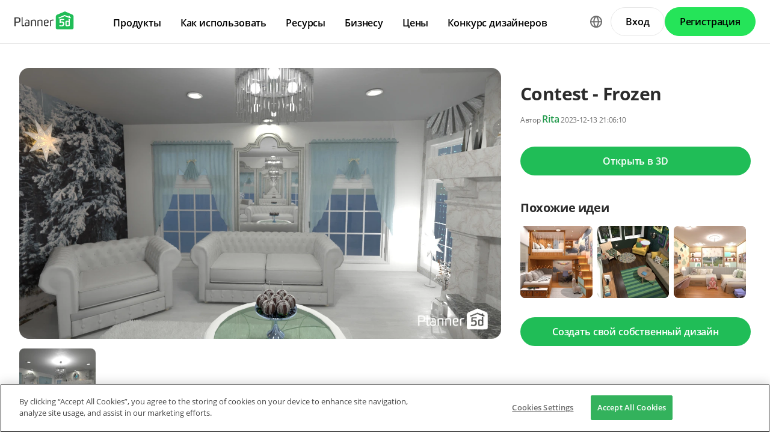

--- FILE ---
content_type: text/html; charset=UTF-8
request_url: https://planner5d.com/ru/gallery/floorplans/LJceXG/planirovki-mebel-dekor-gostinaa-3d
body_size: 10057
content:
<!DOCTYPE html>
<html lang="ru" >
	<head>
			<meta charset="UTF-8">
<meta http-equiv="X-UA-Compatible" content="IE=edge">

	<meta name="viewport" content="width=device-width, initial-scale=1">

<meta name="format-detection" content="telephone=no">
<meta name="format-detection" content="address=no">
<meta name="msapplication-TileColor" content="#ffffff">
<meta name="theme-color" content="#ffffff">

<title>Contest - Frozen - Free Online Design | 3D  Floor Plans by Planner 5D</title>
<meta property="og:title" content="Contest - Frozen - Free Online Design | 3D  Floor Plans by Planner 5D" />
	<meta property="og:image" content="https://storage.planner5d.com/s/20a75c00399f75e045dc96d0e1a7e866_2.webp?v=1702501570"/>
<meta name="description" content="Contest - Frozen - creative floor plan in 3D. Explore unique collections and all the features of advanced, free and easy-to-use home design tool Planner 5D" />
<meta property="og:description" content="Contest - Frozen - creative floor plan in 3D. Explore unique collections and all the features of advanced, free and easy-to-use home design tool Planner 5D" />
<meta property="og:type" content="website">
<meta property="og:url" content="https://planner5d.com/ru/gallery/floorplans/LJceXG/planirovki-mebel-dekor-gostinaa-3d">

<meta name="format-detection" content="telephone=no">
<meta name="format-detection" content="address=no">


<meta name="twitter:card" content="summary">
<meta name="verify-admitad" content="2fcb2ee3bb">

<link rel="canonical" href="https://planner5d.com/ru/gallery/floorplans/LJceXG/planirovki-mebel-dekor-gostinaa-3d">
	<link rel="alternate" hreflang="ru" href="https://planner5d.com/ru/gallery/floorplans/LJceXG/planirovki-mebel-dekor-gostinaa-3d">
			<link rel="alternate" hreflang="x-default" href="https://planner5d.com/gallery/floorplans/LJceXG/floorplans-furniture-decor-living-room-3d">
	<link rel="alternate" hreflang="en" href="https://planner5d.com/gallery/floorplans/LJceXG/floorplans-furniture-decor-living-room-3d">
	<link rel="alternate" hreflang="pt" href="https://planner5d.com/pt/gallery/floorplans/LJceXG/floorplans-mobilias-decoracao-quarto-3d">
	<link rel="alternate" hreflang="es" href="https://planner5d.com/es/gallery/floorplans/LJceXG/planos-muebles-decoracion-salon-3d">
	<link rel="alternate" hreflang="fr" href="https://planner5d.com/fr/gallery/floorplans/LJceXG/floorplans-meubles-decoration-salon-3d">
	<link rel="alternate" hreflang="it" href="https://planner5d.com/it/gallery/floorplans/LJceXG/progetti-arredamento-decorazioni-saggiorno-3d">
	<link rel="alternate" hreflang="pl" href="https://planner5d.com/pl/gallery/floorplans/LJceXG/floorplans-meble-wystroj-wnetrz-pokoj-dzienny-3d">
	<link rel="alternate" hreflang="lt" href="https://planner5d.com/lt/gallery/floorplans/LJceXG/floorplans-baldai-dekoras-svetaine-3d">
	<link rel="alternate" hreflang="de" href="https://planner5d.com/de/gallery/floorplans/LJceXG/floorplans-mobel-dekor-wohnzimmer-3d">
	<link rel="alternate" hreflang="zh" href="https://planner5d.com/zh_hans/gallery/floorplans/LJceXG/floorplans-jia-ju-zhuang-shi-ke-ting-3d">
	<link rel="alternate" hreflang="sv" href="https://planner5d.com/sv/gallery/floorplans/LJceXG/floorplans-furniture-decor-living-room-3d">

<link rel="shortcut icon" href="/favicon.ico?v=6.333.4" type="image/x-icon">
	<link href="https://static.planner5d.com/assets/css/core.css?ux=6.333.4" rel="stylesheet">
	<link href="https://static.planner5d.com/assets/css/modals.css?ux=6.333.4" rel="stylesheet">
			<link rel="stylesheet" href="https://static.planner5d.com/assets/css/authorization.css?ux=6.333.4">
	
	<script  nonce="5c99484230ff37ccb889faf8c2beef83"  src="https://static.planner5d.com/web/js/6.333.4/6/fastboot.js"></script>
<script  nonce="5c99484230ff37ccb889faf8c2beef83" >fastboot(0, '-', false, false, false,false, true, '3616f7ea-1487-4ee0-924a-378542f4542d', 'false', '5c99484230ff37ccb889faf8c2beef83', 'web', 'prod', '')</script>
<script  nonce="5c99484230ff37ccb889faf8c2beef83"  src="https://static.planner5d.com/web/js/6.333.4/6/vendors/jquery-3.6.0.min.js"></script>

	<script  nonce="5c99484230ff37ccb889faf8c2beef83"  src="https://static.planner5d.com/web/js/6.333.4/6/vendors/popper.min.js"></script>
	<script  nonce="5c99484230ff37ccb889faf8c2beef83"  src="https://static.planner5d.com/web/js/6.333.4/6/vendors/tippy.min.js"></script>

<script  nonce="5c99484230ff37ccb889faf8c2beef83"  src="https://static.planner5d.com/web/js/6.333.4/build/old.js"></script>
<script  nonce="5c99484230ff37ccb889faf8c2beef83"  src="https://static.planner5d.com/web/js/6.333.4/build/app.js" type="module"></script>
<script type="module"  nonce="5c99484230ff37ccb889faf8c2beef83" >
	const user = window.P5D.getContext().getUser()
	window.P5D.nonce = '5c99484230ff37ccb889faf8c2beef83'
	window.P5D.bootstrap('6.333.4', '799', it => it.language('ru')
				.user(0, null, '-', 'US', user.isAuthorized(), user.isPaid(), 0, user.paidInteriorDesign, user.paidHomePlans, false, false, false, false, '', 'https://planner5d.com/s/user/icon/1.png', 0)
				.googleOneTap('188179007127-dngq0kal33n7bd8pprgrg637snfa0mfk.apps.googleusercontent.com')
				.embeddedCallReceiver('web', ["https:\/\/planner5d.com","https:\/\/planner5d.pro","https:\/\/beta.planner5d.pro","https:\/\/dev.planner5d.pro:4000","https:\/\/tool.planner5d.com"])
				.supportWidget('cgehqyie', '')
				.analytics(
			true, "", "",
			0, "6884e2ad-65cb-0b62-b40a-c195b892d2e5",
			"60bc0e7f65acae83ad83", "34024b3b31dfe8e1838f",
			"GTM-K8563DV","G-61SD1N9JH1",
			'381617732764221', true, false,
			'9068a9877b443411b102fe588fbd1638', 'web',
			 null 		)
		.recaptcha('6Lf1jkksAAAAAPQOMBmE2YcPUtg47n7yUDnE-HWw', '6LdDjkksAAAAANjiKfqeWg018S37kRmAzRGay3Qs')
			);
	</script>
<script type="speculationrules"  nonce="5c99484230ff37ccb889faf8c2beef83" >
	{
		"prefetch": [
			{
				"source": "list",
				"urls": ["/dashboard","https://support.planner5d.com","/blog"],
				"eagerness": "conservative"
			},
			{
				"source": "list",
				"urls": ["/ai","/interior-design-courses","/editor","/pricing","/business","/education","/partners"],
				"eagerness": "moderate"
			},
						  {"source": "list", "urls": ["/auth/email"], "eagerness": "eager"},
						{"source": "document", "where": { "href_matches": ["/use/*","/blog/*"] }, "eagerness": "moderate"}
		],
		"prerender": []
	}
</script>


	<link rel="stylesheet" href="https://static.planner5d.com/assets/css/system.css?ux=6.333.4">
	<link rel="stylesheet" href="https://static.planner5d.com/assets/css/gallery-ideas.css?ux=6.333.4">
	<link rel="stylesheet" href="/s/v2/cssgram.min.css?v=6.333.4">
					</head>
	<body >
	<header id="header-main" class="header-main " data-menu="false"
	data-float="false">
	<div class="header-main-container">
		<div id="header-main-burger" class="header-burger-icon" data-target="#header-menu" tabindex="0">
			<svg>
				<use xlink:href="https://planner5d.com/assets/sprite/tool.svg#ui--header-main-burger"></use>
			</svg>
		</div>
		<a class="header-main-logo" href="https://planner5d.com/ru">
			<svg>
				<use xlink:href="https://planner5d.com/assets/sprite/main.svg#ui--p5d-logo"></use>
			</svg>
		</a>
		
		<div class="header-main-sidebar" id="header-main-menu">
			<div class="header-main-sidebar-modal"></div>
			<div>
				<nav role="menu">
															
																			<div class="header-main-link header-main-dropdown-item">
					<b role="menuitem" tabindex="0">Продукты</b>
							<div class="header-main-dropdown-wrapper header-main-nav-submenu column-2">
				<div class="header-main-dropdown header-main-nav-submenu-container">
					<div class="submenu-header">
						<button class="back">
							<svg>
								<use xlink:href="https://planner5d.com/assets/sprite/tool.svg#ui--header-back"></use>
							</svg>
						</button>
						Продукты
					</div>
					<div role="group" class="submenu-block">
													<div>
																											<b role="menuitem" tabindex="1">Продукты</b>
																																		<a href="/ru/editor"
										class=" "
									>Программа для проектирования дома</a>
																	<a href="/pro"
										class="is-new "
									>Planner 5D Pro</a>
																	<a href="/use/ai-interior-design"
										class=" "
									>Инструменты ИИ</a>
																	<a href="/pro/moodboards"
										class=" "
									>Мудборды</a>
																	<a href="/pro/360walkthrough"
										class=" "
									>Виртуальный тур 360°</a>
																	<a href="/ru/ai"
										class=" "
									>Конвертер планов этажей с ИИ</a>
																	<a href="/experts"
										class=" "
									>Нанять дизайнера</a>
																	<a href="/ru/pro/import-3d-models"
										class=" "
									>Импорт 3D-моделей</a>
															</div>
													<div>
																											<b role="menuitem" tabindex="1">Платформы</b>
																																		<a href="/ru/mobile/ios"
										class=" "
									>iOS</a>
																	<a href="/ru/mobile/android"
										class=" "
									>Android</a>
																	<a href="/ru/promo/windows"
										class=" "
									>Windows</a>
																	<a href="/ru/promo/macos"
										class=" "
									>macOS</a>
																	<a href="/applevisionpro"
										class=" "
									>VisionOS</a>
															</div>
											</div>
				</div>
			</div>
			</div>

														<div class="header-main-link header-main-dropdown-item">
					<b role="menuitem" tabindex="0">Как использовать</b>
							<div class="header-main-dropdown-wrapper header-main-nav-submenu column-3">
				<div class="header-main-dropdown header-main-nav-submenu-container">
					<div class="submenu-header">
						<button class="back">
							<svg>
								<use xlink:href="https://planner5d.com/assets/sprite/tool.svg#ui--header-back"></use>
							</svg>
						</button>
						Как использовать
					</div>
					<div role="group" class="submenu-block">
													<div>
																											<b role="menuitem" tabindex="1">Дом</b>
																																		<a href="/ru/use/home-design-software"
										class=" "
									>Программа для дизайна интерьера</a>
															</div>
													<div>
																											<b role="menuitem" tabindex="1">Кухня</b>
																																		<a href="/ru/use/kitchen-planner-tool"
										class=" "
									>Планировка кухни</a>
																	<a href="/ru/use/kitchen-layout"
										class=" "
									>Дизайн кухни</a>
															</div>
													<div>
																											<b role="menuitem" tabindex="1">Ванная комната</b>
																																		<a href="/ru/use/bathroom-planner-tool"
										class=" "
									>Дизайн ванной</a>
															</div>
													<div>
																											<b role="menuitem" tabindex="1">Комната</b>
																																		<a href="/ru/use/room-planner-tool"
										class=" "
									>Дизайн комнаты</a>
															</div>
													<div>
																											<b role="menuitem" tabindex="1">Экстерьер</b>
																																		<a href="/ru/use/garden-planner"
										class=" "
									>Дизайн садового участка</a>
															</div>
													<div>
																											<b role="menuitem" tabindex="1">Офис</b>
																																		<a href="/ru/use/office-design"
										class=" "
									>Дизайн офиса</a>
																	<a href="/ru/use"
										class=" general-link"
									>Посмотреть все решения</a>
															</div>
											</div>
				</div>
			</div>
			</div>

														<div class="header-main-link header-main-dropdown-item">
					<b role="menuitem" tabindex="0">Ресурсы</b>
							<div class="header-main-dropdown-wrapper header-main-nav-submenu column-2">
				<div class="header-main-dropdown header-main-nav-submenu-container">
					<div class="submenu-header">
						<button class="back">
							<svg>
								<use xlink:href="https://planner5d.com/assets/sprite/tool.svg#ui--header-back"></use>
							</svg>
						</button>
						Ресурсы
					</div>
					<div role="group" class="submenu-block">
													<div>
																											<b role="menuitem" tabindex="1">Учиться</b>
																																		<a href="/ru/interior-design-courses"
										class=" "
									>Школа дизайна интерьера</a>
																	<a href="/blog/ru/"
										class=" "
									>Блог о дизайне интерьера</a>
																	<a href="/ru/contests"
										class=" "
									>Конкурс дизайнеров</a>
															</div>
													<div>
																											<b role="menuitem" tabindex="1">Исследовать</b>
																																		<a href="/ru/gallery/ideas"
										class=" "
									>Галерея 3D-рендеров</a>
																	<a href="/ru/gallery#top-designers"
										class=" "
									>Лучшие Дизайнеры Интерьеров</a>
															</div>
											</div>
				</div>
			</div>
			</div>

																
											<div class="header-main-item-group-wrapper">
							<div class="header-main-item-group-icon"></div>
							<div class="header-main-item-group">
								<div class="header-main-item-group-container">
																				<div class="header-main-link header-main-dropdown-item">
					<b role="menuitem" tabindex="0">Бизнесу</b>
							<div class="header-main-dropdown-wrapper header-main-nav-submenu column-1">
				<div class="header-main-dropdown header-main-nav-submenu-container">
					<div class="submenu-header">
						<button class="back">
							<svg>
								<use xlink:href="https://planner5d.com/assets/sprite/tool.svg#ui--header-back"></use>
							</svg>
						</button>
						Бизнесу
					</div>
					<div role="group" class="submenu-block">
													<div>
																									<a href="/ru/business"
										class=" "
									>Решения для компаний</a>
																	<a href="/ru/education"
										class=" "
									>Для учебных заведений</a>
																	<a href="/ru/partners"
										class=" "
									>Партнерская программа</a>
															</div>
											</div>
				</div>
			</div>
			</div>

																				<div class="header-main-link header-main-dropdown-item">
					<a role="menuitem" tabindex="0" href="/ru/pricing">Цены</a>
					</div>

																				<div class="header-main-link header-main-dropdown-item">
					<a role="menuitem" tabindex="0" href="/ru/contests">Конкурс дизайнеров</a>
					</div>

																	</div>
							</div>
						</div>
									</nav>
				
				<div class="header-main-link header-main-lang-block header-main-dropdown-item">
					<b tabindex="0">Язык</b>
					<div class="header-main-dropdown-wrapper header-main-nav-submenu">
						<div class="header-main-dropdown header-main-nav-submenu-container">
							<div class="submenu-header">
								<button class="back" tabindex="0">
									<svg>
										<use xlink:href="https://planner5d.com/assets/sprite/tool.svg#ui--header-back"></use>
									</svg>
								</button>
								Язык
							</div>
							<div class="submenu-block">
								<div>
										<a lang="en" href="https://planner5d.com/gallery/floorplans/LJceXG/floorplans-furniture-decor-living-room-3d" data-analytics="language_changed"
		data-analytics-params={&quot;from&quot;:&quot;ru&quot;,&quot;to&quot;:&quot;en&quot;,&quot;method&quot;:&quot;dropdown&quot;}
	>English</a>
	<a lang="pt" href="https://planner5d.com/pt/gallery/floorplans/LJceXG/floorplans-mobilias-decoracao-quarto-3d" data-analytics="language_changed"
		data-analytics-params={&quot;from&quot;:&quot;ru&quot;,&quot;to&quot;:&quot;pt&quot;,&quot;method&quot;:&quot;dropdown&quot;}
	>Português</a>
	<a lang="es" href="https://planner5d.com/es/gallery/floorplans/LJceXG/planos-muebles-decoracion-salon-3d" data-analytics="language_changed"
		data-analytics-params={&quot;from&quot;:&quot;ru&quot;,&quot;to&quot;:&quot;es&quot;,&quot;method&quot;:&quot;dropdown&quot;}
	>Español</a>
	<a lang="fr" href="https://planner5d.com/fr/gallery/floorplans/LJceXG/floorplans-meubles-decoration-salon-3d" data-analytics="language_changed"
		data-analytics-params={&quot;from&quot;:&quot;ru&quot;,&quot;to&quot;:&quot;fr&quot;,&quot;method&quot;:&quot;dropdown&quot;}
	>Français</a>
	<a lang="it" href="https://planner5d.com/it/gallery/floorplans/LJceXG/progetti-arredamento-decorazioni-saggiorno-3d" data-analytics="language_changed"
		data-analytics-params={&quot;from&quot;:&quot;ru&quot;,&quot;to&quot;:&quot;it&quot;,&quot;method&quot;:&quot;dropdown&quot;}
	>Italiano</a>
	<a lang="pl" href="https://planner5d.com/pl/gallery/floorplans/LJceXG/floorplans-meble-wystroj-wnetrz-pokoj-dzienny-3d" data-analytics="language_changed"
		data-analytics-params={&quot;from&quot;:&quot;ru&quot;,&quot;to&quot;:&quot;pl&quot;,&quot;method&quot;:&quot;dropdown&quot;}
	>Polski</a>
	<a lang="lt" href="https://planner5d.com/lt/gallery/floorplans/LJceXG/floorplans-baldai-dekoras-svetaine-3d" data-analytics="language_changed"
		data-analytics-params={&quot;from&quot;:&quot;ru&quot;,&quot;to&quot;:&quot;lt&quot;,&quot;method&quot;:&quot;dropdown&quot;}
	>Lietuviškai</a>
	<a lang="de" href="https://planner5d.com/de/gallery/floorplans/LJceXG/floorplans-mobel-dekor-wohnzimmer-3d" data-analytics="language_changed"
		data-analytics-params={&quot;from&quot;:&quot;ru&quot;,&quot;to&quot;:&quot;de&quot;,&quot;method&quot;:&quot;dropdown&quot;}
	>Deutsch</a>
	<a lang="zh_hans" href="https://planner5d.com/zh_hans/gallery/floorplans/LJceXG/floorplans-jia-ju-zhuang-shi-ke-ting-3d" data-analytics="language_changed"
		data-analytics-params={&quot;from&quot;:&quot;ru&quot;,&quot;to&quot;:&quot;zh_hans&quot;,&quot;method&quot;:&quot;dropdown&quot;}
	>中国</a>
	<a lang="sv" href="https://planner5d.com/sv/gallery/floorplans/LJceXG/floorplans-furniture-decor-living-room-3d" data-analytics="language_changed"
		data-analytics-params={&quot;from&quot;:&quot;ru&quot;,&quot;to&quot;:&quot;sv&quot;,&quot;method&quot;:&quot;dropdown&quot;}
	>Sverige</a>
	<a lang="ru" href="https://planner5d.com/ru/gallery/floorplans/LJceXG/planirovki-mebel-dekor-gostinaa-3d" data-analytics="language_changed"
		data-analytics-params={&quot;from&quot;:&quot;ru&quot;,&quot;to&quot;:&quot;ru&quot;,&quot;method&quot;:&quot;dropdown&quot;}
	>Русский</a>

								</div>
							</div>
						</div>
					</div>
				</div>
				
				<div class="header-main-app-block">
					<b>Загрузить приложение Planner 5D</b>
					Начни использовать приложение, чтобы улучшить свой опыт и открыть все мобильные функции
					<div class="header-app-badges">
						<a class="badge-googleplay" href="/go?from=mainPage&amp;to=https%3A%2F%2Fplay.google.com%2Fstore%2Fapps%2Fdetails%3Fid%3Dcom.planner5d.planner5d" target="_blank"></a>
						<a class="badge-appstore" href="/go?from=mainPage&amp;to=https%3A%2F%2Fapps.apple.com%2Fapp%2Fapple-store%2Fid1310584536%3Fpt%3D2019088%26ct%3Dweb%26mt%3D8" target="_blank"></a>
					</div>
				</div>
			</div>
		</div>
		
		<div class="header-main-controls">
						<div class="header-main-lang-selector header-main-dropdown-item dropdown-icon">
				<div class="header-main-lang-icon" tabindex="0"></div>
				<div class="header-main-dropdown-wrapper">
					<div class="header-main-dropdown">
							<a lang="en" href="https://planner5d.com/gallery/floorplans/LJceXG/floorplans-furniture-decor-living-room-3d" data-analytics="language_changed"
		data-analytics-params={&quot;from&quot;:&quot;ru&quot;,&quot;to&quot;:&quot;en&quot;,&quot;method&quot;:&quot;dropdown&quot;}
	>English</a>
	<a lang="pt" href="https://planner5d.com/pt/gallery/floorplans/LJceXG/floorplans-mobilias-decoracao-quarto-3d" data-analytics="language_changed"
		data-analytics-params={&quot;from&quot;:&quot;ru&quot;,&quot;to&quot;:&quot;pt&quot;,&quot;method&quot;:&quot;dropdown&quot;}
	>Português</a>
	<a lang="es" href="https://planner5d.com/es/gallery/floorplans/LJceXG/planos-muebles-decoracion-salon-3d" data-analytics="language_changed"
		data-analytics-params={&quot;from&quot;:&quot;ru&quot;,&quot;to&quot;:&quot;es&quot;,&quot;method&quot;:&quot;dropdown&quot;}
	>Español</a>
	<a lang="fr" href="https://planner5d.com/fr/gallery/floorplans/LJceXG/floorplans-meubles-decoration-salon-3d" data-analytics="language_changed"
		data-analytics-params={&quot;from&quot;:&quot;ru&quot;,&quot;to&quot;:&quot;fr&quot;,&quot;method&quot;:&quot;dropdown&quot;}
	>Français</a>
	<a lang="it" href="https://planner5d.com/it/gallery/floorplans/LJceXG/progetti-arredamento-decorazioni-saggiorno-3d" data-analytics="language_changed"
		data-analytics-params={&quot;from&quot;:&quot;ru&quot;,&quot;to&quot;:&quot;it&quot;,&quot;method&quot;:&quot;dropdown&quot;}
	>Italiano</a>
	<a lang="pl" href="https://planner5d.com/pl/gallery/floorplans/LJceXG/floorplans-meble-wystroj-wnetrz-pokoj-dzienny-3d" data-analytics="language_changed"
		data-analytics-params={&quot;from&quot;:&quot;ru&quot;,&quot;to&quot;:&quot;pl&quot;,&quot;method&quot;:&quot;dropdown&quot;}
	>Polski</a>
	<a lang="lt" href="https://planner5d.com/lt/gallery/floorplans/LJceXG/floorplans-baldai-dekoras-svetaine-3d" data-analytics="language_changed"
		data-analytics-params={&quot;from&quot;:&quot;ru&quot;,&quot;to&quot;:&quot;lt&quot;,&quot;method&quot;:&quot;dropdown&quot;}
	>Lietuviškai</a>
	<a lang="de" href="https://planner5d.com/de/gallery/floorplans/LJceXG/floorplans-mobel-dekor-wohnzimmer-3d" data-analytics="language_changed"
		data-analytics-params={&quot;from&quot;:&quot;ru&quot;,&quot;to&quot;:&quot;de&quot;,&quot;method&quot;:&quot;dropdown&quot;}
	>Deutsch</a>
	<a lang="zh_hans" href="https://planner5d.com/zh_hans/gallery/floorplans/LJceXG/floorplans-jia-ju-zhuang-shi-ke-ting-3d" data-analytics="language_changed"
		data-analytics-params={&quot;from&quot;:&quot;ru&quot;,&quot;to&quot;:&quot;zh_hans&quot;,&quot;method&quot;:&quot;dropdown&quot;}
	>中国</a>
	<a lang="sv" href="https://planner5d.com/sv/gallery/floorplans/LJceXG/floorplans-furniture-decor-living-room-3d" data-analytics="language_changed"
		data-analytics-params={&quot;from&quot;:&quot;ru&quot;,&quot;to&quot;:&quot;sv&quot;,&quot;method&quot;:&quot;dropdown&quot;}
	>Sverige</a>
	<a lang="ru" href="https://planner5d.com/ru/gallery/floorplans/LJceXG/planirovki-mebel-dekor-gostinaa-3d" data-analytics="language_changed"
		data-analytics-params={&quot;from&quot;:&quot;ru&quot;,&quot;to&quot;:&quot;ru&quot;,&quot;method&quot;:&quot;dropdown&quot;}
	>Русский</a>

					</div>
				</div>
			</div>
			
						
							<button class="button button-bordered" data-sign-in
					data-analytics-button-placement="header">Вход</button>
				<button class="button button-primary" data-sign-up
					data-analytics-button-placement="header">Регистрация</button>
				<button class="button button-bordered get-started-button" data-sign-up-slider
					data-analytics-button-placement="header">
					Начало работы
				</button>
					</div>
	</div>
</header>

<script  nonce="5c99484230ff37ccb889faf8c2beef83" >
	P5D.getContext().addOnLoadedListener(context => {
		context.getHeaderMain()
	})
</script>
	
		<main class="section gallery-section" data-type="/gallery/floorplans/" data-id="137007">
		<div class="container">
			<section class="gallery-photo">
	<div class="gallery-photo-block">
				<figure class="image ">
			<a href="https://storage.planner5d.com/s/20a75c00399f75e045dc96d0e1a7e866_2.webp?v=1702501570" data-fancybox="gallery"><img src="https://storage.planner5d.com/s/20a75c00399f75e045dc96d0e1a7e866_2.webp?v=1702501570" alt="Contest - Frozen #137007 от Rita" /></a>
		</figure>
				
				<div id="gallery-plan-carousel" class="gallery-photo-list owl-carousel owl-loaded owl-drag">
			<div class="gallery-photo-list-container owl-stage-outer">
				<ul class="owl-stage">
										<li class="owl-item">
						<a class="image" href="https://storage.planner5d.com/s/20a75c00399f75e045dc96d0e1a7e866_1.webp?v=1702501570" data-fancybox="gallery">
							<img src="https://storage.planner5d.com/s.200/20a75c00399f75e045dc96d0e1a7e866_1.webp?v=1702501570" alt="" />
						</a>
					</li>
									</ul>
			</div>
		</div>
			</div>
	
	<div class="gallery-photo-additional-info">
		<div class="tags">
							<a class="tag" data-id="0" href="https://planner5d.com/ru/gallery/floorplans/kvartira">Квартира</a>
							<a class="tag" data-id="1" href="https://planner5d.com/ru/gallery/floorplans/dom">Дом</a>
							<a class="tag" data-id="2" href="https://planner5d.com/ru/gallery/floorplans/terrasa">Терраса</a>
							<a class="tag is-active" data-id="3" href="https://planner5d.com/ru/gallery/floorplans/mebel">Мебель</a>
							<a class="tag is-active" data-id="4" href="https://planner5d.com/ru/gallery/floorplans/dekor">Декор</a>
							<a class="tag" data-id="5" href="https://planner5d.com/ru/gallery/floorplans/sdelai-sam">Сделай сам</a>
							<a class="tag" data-id="6" href="https://planner5d.com/ru/gallery/floorplans/vannaa">Ванная</a>
							<a class="tag" data-id="7" href="https://planner5d.com/ru/gallery/floorplans/spalna">Спальня</a>
							<a class="tag is-active" data-id="8" href="https://planner5d.com/ru/gallery/floorplans/gostinaa">Гостиная</a>
							<a class="tag" data-id="9" href="https://planner5d.com/ru/gallery/floorplans/garaz">Гараж</a>
							<a class="tag" data-id="10" href="https://planner5d.com/ru/gallery/floorplans/kuhna">Кухня</a>
							<a class="tag" data-id="11" href="https://planner5d.com/ru/gallery/floorplans/ulica">Улица</a>
							<a class="tag" data-id="12" href="https://planner5d.com/ru/gallery/floorplans/detskaa">Детская</a>
							<a class="tag" data-id="13" href="https://planner5d.com/ru/gallery/floorplans/ofis">Офис</a>
							<a class="tag" data-id="14" href="https://planner5d.com/ru/gallery/floorplans/osvesenie">Освещение</a>
							<a class="tag" data-id="15" href="https://planner5d.com/ru/gallery/floorplans/remont">Ремонт</a>
							<a class="tag" data-id="16" href="https://planner5d.com/ru/gallery/floorplans/landsaftnyi-dizain">Ландшафтный дизайн</a>
							<a class="tag" data-id="17" href="https://planner5d.com/ru/gallery/floorplans/tehnika-dla-doma">Техника для дома</a>
							<a class="tag" data-id="18" href="https://planner5d.com/ru/gallery/floorplans/kafe">Кафе</a>
							<a class="tag" data-id="19" href="https://planner5d.com/ru/gallery/floorplans/stolovaa">Столовая</a>
							<a class="tag" data-id="20" href="https://planner5d.com/ru/gallery/floorplans/arhitektura">Архитектура</a>
							<a class="tag" data-id="21" href="https://planner5d.com/ru/gallery/floorplans/hranenie">Хранение</a>
							<a class="tag" data-id="22" href="https://planner5d.com/ru/gallery/floorplans/studia">Студия</a>
							<a class="tag" data-id="23" href="https://planner5d.com/ru/gallery/floorplans/prihozaa">Прихожая</a>
								</div>
		<div class="views-block"><span class="icon"><i class="fas fa-eye"></i></span><span>1319</span></div>
	</div>
</section>
			
			<section class="gallery-header gallery-sidebar">
				<h1>Contest - Frozen</h1>
				<div class="subtitle text-break">
										<small>Автор <a class="link" href="https://planner5d.com/ru/profile/id5450928">Rita</a> 2023-12-13 21:06:10</small>
									</div>
			</section>
			
						<section class="create-design-button gallery-sidebar">
				<a class="button is-primary"
				   data-onclick="
				   P5D.getContext().getProjectAnalytics().setProjectOpenedSourceGallery();
				   P5D.getContext().getLocationUtils().requestRedirect('https://planner5d.com/ru/v?key=3d04b5f5705936a1b06de62a40a83be4&amp;viewMode=3d')
				">
					Открыть в 3D
				</a>
			</section>
						
						
						<section class="gallery-related-photos gallery-sidebar">
				<h2>Похожие идеи</h2>
				<div class="relatedContent">
																							<a class="image " href="https://planner5d.com/ru/gallery/ideas/MFLJF" style="background-image:url(https://storage.planner5d.com/s.200/2210c03475aecae2372344bfbe3c63fc_2.webp);">
							<img src="https://storage.planner5d.com/s.200/2210c03475aecae2372344bfbe3c63fc_2.webp" alt="photos мебель декор спальня ландшафтный дизайн ideas" />
						</a>
																							<a class="image " href="https://planner5d.com/ru/gallery/ideas/MFZ1T" style="background-image:url(https://storage.planner5d.com/s.200/4f6550970bc33aa40f8d129b381899fe_1.webp);">
							<img src="https://storage.planner5d.com/s.200/4f6550970bc33aa40f8d129b381899fe_1.webp" alt="photos прихожая детская ванная ideas" />
						</a>
																							<a class="image " href="https://planner5d.com/ru/gallery/ideas/MFQTP" style="background-image:url(https://storage.planner5d.com/s.200/dac4c86dda2dd52a6545b74a0bfe00e6_1.webp);">
							<img src="https://storage.planner5d.com/s.200/dac4c86dda2dd52a6545b74a0bfe00e6_1.webp" alt="photos мебель декор детская ландшафтный дизайн ideas" />
						</a>
									</div>
			</section>
						
			<section class="create-design-button gallery-sidebar">
				<a class="button is-primary" href="https://planner5d.com/ru/editor">Создать свой собственный дизайн</a>
			</section>
			
									<section class="gallery-description gallery-sidebar expanded">
							</section>
			
			<section class="gallery-reactions">
	<a class="gallery-favorite js-button-favorite "
	   data-onclick="P5D.getContext().getGalleryAnalytics().sendFavoriteEvent('3d04b5f5705936a1b06de62a40a83be4')"
	>
		<span class="favorite-icon"></span>
		<span class="favorite-label js-button-favorite-label">
			Добавить в избранное
		</span>
	</a>
	<div>
		<div class="gallery-favorite-users">
						<div class="gallery-favorite-user-list">
									<a class="level-item userpic" href="https://planner5d.com/ru/profile/id4164611" title="Hinnoumassou Elehodo">
						<figure class="image is-avatar is-link is-32x32"><img src="https://storage.planner5d.com/ud.32/dff7f07b88ca3705a0bfc43b4cb0c593.jpg?v=1731066900" alt="" /></figure>
					</a>
							</div>
					</div>
	</div>
	<div class="social-links" >
		<a class="btn-social btn-social--facebook is-medium is-rounded"
		   data-onclick="P5D.getContext().getGalleryAnalytics().sendSharedOnFacebookEvent('3d04b5f5705936a1b06de62a40a83be4', 'floorplan')">
		</a>
		<a class="btn-social btn-social--twitter is-medium is-rounded"
		   data-onclick="P5D.getContext().getGalleryAnalytics().sendSharedOnTwitterEvent('3d04b5f5705936a1b06de62a40a83be4', 'floorplan')">
		</a>
		<a class="btn-social btn-social--vk is-medium is-rounded"
		   data-onclick="P5D.getContext().getGalleryAnalytics().sendSharedOnVkEvent('3d04b5f5705936a1b06de62a40a83be4', 'floorplan')">
		</a>
		<a class="btn-social btn-social--reddit is-medium is-rounded"
		   data-onclick="P5D.getContext().getGalleryAnalytics().sendSharedOnRedditEvent('3d04b5f5705936a1b06de62a40a83be4', 'floorplan')">
		</a>
	</div>
</section>
			
									<section class="gallery-notes">
				<h2>Designer’s notes</h2>
				<p>...</p>
			</section>
						
			<section class="gallery-comments">
		<div class="header" data-count="0">Comments (0)</div>
	<div class="comment-list collapsed">
					</div>
		
	<template class="comment-template">
		<div class="media">
	<div class="media-left">
		<figure class="image is-48x48"><img src="https://planner5d.com/s/user/icon/1.png" alt=""></figure>
	</div>
	<div class="media-content">
		<strong><a href="https://planner5d.com/ru/profile/id0"></a></strong>
		<div class="content is-marginless">{comment}</div>
		<small><span class="has-text-grey">{createdAt}</span></small>
	</div>
	</div>
	</template>
</section>
		</div>
			</main>
	
	<div id="modal-likes" class="modal">
		<div class="modal-background"></div>
		<div class="modal-card">
			<div class="modal-card-head">
				<p class="modal-card-title">
					<span>В избранном</span>&nbsp;<span>(1)</span>
				</p>
				<button class="delete" data-dismiss="modal"></button>
			</div>
			<div class="modal-card-body">
				<div class="columns is-mobile is-multiline">
											<div class="column is-3">
							<a href="https://planner5d.com/ru/profile/id4164611" class="image is-avatar is-link is-centered is-64x64">
								<img src="https://storage.planner5d.com/ud.64/dff7f07b88ca3705a0bfc43b4cb0c593.jpg?v=1731066900" alt="">
							</a>
							
							<div class="has-text-centered">
								<a class="link-invert" href="https://planner5d.com/ru/profile/id4164611">
									<small>Hinnoumassou Elehodo</small>
								</a>
							</div>
						</div>
									</div>
			</div>
		</div>
	</div>

			<footer class="cross-footer cross-footer-container" data-element="footer">
	<div class="cross-footer-menu">
		<div><input id="footer-company" type="checkbox" /> <label for="footer-company">Компания</label>
<ul>
	<li><a data-analytics="info_page" data-analytics-params="{&quot;name&quot;:&quot;company_about_us&quot;}" href="https://planner5d.com/ru/pages/about">О нас</a></li>
	<li><a href="https://planner5d.com/ru/pricing">Цены</a></li>
	<li><a data-analytics="info_page" data-analytics-params="{&quot;name&quot;:&quot;company_newsroom&quot;}" href="https://planner5d.com/ru/newsroom">Новости</a></li>
	<li><a data-analytics="info_page" data-analytics-params="{&quot;name&quot;:&quot;company_newsroom&quot;}" href="https://planner5d.com/ru/interior-design-council">Совет по дизайну интерьера</a></li>
	<li><a data-analytics="info_page" data-analytics-params="{&quot;name&quot;:&quot;company_terms&quot;}" href="https://planner5d.com/ru/legal-information">Юридические сведения</a></li>
	<li><a data-analytics="info_page" data-analytics-params="{&quot;name&quot;:&quot;company_partner_program&quot;}" href="https://planner5d.com/ru/partners">Партнерская программа</a></li>
	<li><a data-analytics="info_page" data-analytics-params="{&quot;name&quot;:&quot;company_jobs&quot;}" href="https://planner5d.com/careers" target="_blank">Карьера</a></li>
	<li><a data-analytics="info_page" data-analytics-params="{&quot;name&quot;:&quot;company_support&quot;}" href="https://support.planner5d.com">Центр Поддержки</a></li>
</ul>
</div>

<div><input id="footer-use-cases" type="checkbox" /> <label for="footer-use-cases">Как использовать</label>

<ul>
	<li><a href="https://planner5d.com/ru/use/garden-planner">Дизайн сада</a></li>
	<li><a href="https://planner5d.com/ru/use/home-design-software">Дизайн интерьера для дома</a></li>
	<li><a href="https://planner5d.com/ru/use/bathroom-planner-tool">Планировщик ванной</a></li>
	<li><a href="https://planner5d.com/ru/use/room-planner-tool">Дизайн комнаты</a></li>
	<li><a href="https://planner5d.com/ru/use/kitchen-planner-tool">Планировщик кухни</a></li>
	<li><a href="https://planner5d.com/ru/use/office-design">Дизайн офиса</a></li>
</ul>
</div>

<div><input id="footer-platforms" type="checkbox" /> <label for="footer-platforms">Платформы</label>

<ul>
	<li><a href="https://planner5d.com/ru/promo/web">Web</a></li>
	<li><a href="https://planner5d.com/ru/mobile/ios">iOS</a></li>
	<li><a href="https://planner5d.com/ru/mobile/android">Android</a></li>
	<li><a href="https://planner5d.com/ru/promo/macos">macOS</a></li>
	<li><a href="https://planner5d.com/ru/promo/windows">Windows</a></li>
</ul>
</div>

<div><input id="footer-features" type="checkbox" /> <label for="footer-features">Технологии</label>

<ul>
	<li><a href="https://planner5d.com/ru/smart-wizard">Автоматический генератор планировки комнат</a></li>
	<li><a href="https://planner5d.com/ru/ai">ИИ-распознавание планов</a></li>
	<li><a href="https://planner5d.com/ru/ar">Возможности дополненной реальности</a></li>
	<li><a href="https://planner5d.com/ru/afa">Автоматическая расстановка мебели</a></li>
	<li><a href="https://planner5d.com/ru/configurator">Конфигуратор продуктов</a></li>
	<li><a href="https://planner5d.com/ru/business">Решения для компаний</a></li>
	<li><a href="https://planner5d.com/ru/education">Для учебных заведений</a></li>
</ul>
</div>

<div><input id="footer-design-ideas" type="checkbox" /> <label for="footer-design-ideas">Идеи дизайна</label>

<ul>
	<li><a href="https://planner5d.com/blog/ru/">Блог</a></li>
	<li><a href="https://planner5d.com/ru/interior-design-courses">Школа дизайна</a></li>
	<li><a href="https://planner5d.com/ru/contests">Конкурс дизайнеров</a></li>
	<li><a href="https://planner5d.com/ru/gallery/floorplans">Галерея планировок и дизайн-проектов</a></li>
	<li><a href="https://planner5d.com/ru/gallery/ideas">Галерея 3D-рендеров</a></li>
</ul>
</div>
	</div>
	<div class="cross-footer-content">
		<div class="cross-footer-copyright">
			<div>
				<b>Planner 5D</b> ® © 2011—2026
			</div>
			<div class="copyright-address" itemscope="" itemtype="http://schema.org/Organization">
				<span itemprop="name">Planner5D UAB</span>, <span itemprop="address" itemscope=""
					itemtype="http://schema.org/PostalAddress">
          <span itemprop="streetAddress">A. Goštauto St. 12A</span>, <span itemprop="addressLocality">Vilnius</span>
          <span itemprop="postalCode">01108</span>, <span itemprop="addressCountry">Lithuania</span><span itemprop="telephone"></span>
        </span>
			</div>
		</div>
		<div class="cross-footer-social-wrap">
			<div>Follow:</div>
			<ul class="cross-footer-social">
									<li>
						<a href="/go?from=mainPage&amp;to=https%3A%2F%2Fwww.instagram.com%2FPlanner5D%2F" target="_blank" class="social-item-instagram">
							<svg>
								<use xlink:href="https://planner5d.com/assets/sprite/tool.svg#ui--social-instagram"></use>
							</svg>
						</a>
					</li>
									<li>
						<a href="/go?from=mainPage&amp;to=https%3A%2F%2Fwww.youtube.com%2Fchannel%2FUC6WZGzWb30NKcU-QK2ldy7w" target="_blank" class="social-item-youtube">
							<svg>
								<use xlink:href="https://planner5d.com/assets/sprite/tool.svg#ui--social-youtube"></use>
							</svg>
						</a>
					</li>
									<li>
						<a href="/go?from=mainPage&amp;to=https%3A%2F%2Fwww.tiktok.com%2F%40planner5d" target="_blank" class="social-item-tiktok">
							<svg>
								<use xlink:href="https://planner5d.com/assets/sprite/tool.svg#ui--social-tiktok"></use>
							</svg>
						</a>
					</li>
									<li>
						<a href="/go?from=mainPage&amp;to=https%3A%2F%2Fwww.facebook.com%2FPlanner5D%2F" target="_blank" class="social-item-facebook">
							<svg>
								<use xlink:href="https://planner5d.com/assets/sprite/tool.svg#ui--social-facebook"></use>
							</svg>
						</a>
					</li>
									<li>
						<a href="/go?from=mainPage&amp;to=https%3A%2F%2Fx.com%2FPlanner5D%2F" target="_blank" class="social-item-x">
							<svg>
								<use xlink:href="https://planner5d.com/assets/sprite/tool.svg#ui--social-x"></use>
							</svg>
						</a>
					</li>
									<li>
						<a href="/go?from=mainPage&amp;to=https%3A%2F%2Fwww.pinterest.com%2Fplanner5d%2F" target="_blank" class="social-item-pinterest">
							<svg>
								<use xlink:href="https://planner5d.com/assets/sprite/tool.svg#ui--social-pinterest"></use>
							</svg>
						</a>
					</li>
									<li>
						<a href="/go?from=mainPage&amp;to=https%3A%2F%2Fwww.linkedin.com%2Fcompany%2Fplanner-5d%2F" target="_blank" class="social-item-linkedin">
							<svg>
								<use xlink:href="https://planner5d.com/assets/sprite/tool.svg#ui--social-linkedin"></use>
							</svg>
						</a>
					</li>
									<li>
						<a href="/go?from=mainPage&amp;to=https%3A%2F%2Fwww.reddit.com%2Fr%2Fplanner5d%2F" target="_blank" class="social-item-reddit">
							<svg>
								<use xlink:href="https://planner5d.com/assets/sprite/tool.svg#ui--social-reddit"></use>
							</svg>
						</a>
					</li>
							</ul>
		</div>
		<div class="cross-footer-app">
			<div>Apps:</div>
			<div class="app-badges">
				<a class="badge-googleplay" href="/go?from=mainPage&amp;to=https%3A%2F%2Fplay.google.com%2Fstore%2Fapps%2Fdetails%3Fid%3Dcom.planner5d.planner5d" target="_blank"></a>
				<a class="badge-appstore" href="/go?from=mainPage&amp;to=https%3A%2F%2Fapps.apple.com%2Fapp%2Fapple-store%2Fid1310584536%3Fpt%3D2019088%26ct%3Dweb%26mt%3D8" target="_blank"></a>
				<a class="badge-microsoft" href="/go?from=mainPage&amp;to=https%3A%2F%2Fwww.microsoft.com%2Fstore%2Fapps%2F9nblggh4mp71%3Focid%3Dbadge%26cid%3Dwebsite_p5d" target="_blank"></a>
			</div>
		</div>
		<div class="cross-footer-language">
			<div class="cross-footer-select">
				<select id="jsCrossFooterSelectLanguage" data-current-locale="ru" tabindex="-1">
											<option value="https://planner5d.com/gallery/floorplans/LJceXG/floorplans-furniture-decor-living-room-3d"
													>
							English
						</option>
											<option value="https://planner5d.com/pt/gallery/floorplans/LJceXG/floorplans-mobilias-decoracao-quarto-3d"
													>
							Português
						</option>
											<option value="https://planner5d.com/es/gallery/floorplans/LJceXG/planos-muebles-decoracion-salon-3d"
													>
							Español
						</option>
											<option value="https://planner5d.com/fr/gallery/floorplans/LJceXG/floorplans-meubles-decoration-salon-3d"
													>
							Français
						</option>
											<option value="https://planner5d.com/it/gallery/floorplans/LJceXG/progetti-arredamento-decorazioni-saggiorno-3d"
													>
							Italiano
						</option>
											<option value="https://planner5d.com/pl/gallery/floorplans/LJceXG/floorplans-meble-wystroj-wnetrz-pokoj-dzienny-3d"
													>
							Polski
						</option>
											<option value="https://planner5d.com/lt/gallery/floorplans/LJceXG/floorplans-baldai-dekoras-svetaine-3d"
													>
							Lietuviškai
						</option>
											<option value="https://planner5d.com/de/gallery/floorplans/LJceXG/floorplans-mobel-dekor-wohnzimmer-3d"
													>
							Deutsch
						</option>
											<option value="https://planner5d.com/zh_hans/gallery/floorplans/LJceXG/floorplans-jia-ju-zhuang-shi-ke-ting-3d"
													>
							中国
						</option>
											<option value="https://planner5d.com/sv/gallery/floorplans/LJceXG/floorplans-furniture-decor-living-room-3d"
													>
							Sverige
						</option>
											<option value="https://planner5d.com/ru/gallery/floorplans/LJceXG/planirovki-mebel-dekor-gostinaa-3d"
							 selected="selected" 						>
							Русский
						</option>
									</select>
			</div>
		</div>
	</div>
	<div class="cross-footer-captcha "> This site is protected by reCAPTCHA and the Google <a
			href="https://policies.google.com/privacy">Privacy Policy</a> and <a href="https://policies.google.com/terms">Terms
			of Service</a> apply.<br /><br />
	</div>
</footer>
<script  nonce="5c99484230ff37ccb889faf8c2beef83"  src="https://static.planner5d.com/web/js/6.333.4/6/vendors/jquery.selectric.min.js"></script>
<script  nonce="5c99484230ff37ccb889faf8c2beef83" >
	P5D.getContext().addOnLoadedListener(context => context.getCrossPagesButtonHandler())
</script>


<script  nonce="5c99484230ff37ccb889faf8c2beef83" >
	P5D.getContext().addOnLoadedListener(context => {
		context.createLanguageChooser(window)
		window.footerTrigger = -150
	})
</script>

		<div id="error-modals-container"></div>
<div id="modal-alert" class="modal is-small">
	<div class="modal-background"></div>
	<div class="modal-card">
		<div class="modal-card-head">
			<div class="modal-card-title">Внимание</div>
			<button class="js-modal-ok delete" aria-label="close"></button>
		</div>
		<div class="modal-card-body"></div>
		<div class="modal-card-foot has-text-right">
			<button class="js-modal-ok button">OK</button>
		</div>
	</div>
</div>

<div id="modal-confirm" class="modal is-small">
	<div class="modal-background"></div>
	<div class="modal-card">
		<div class="modal-card-head">
			<div class="modal-card-title"></div>
			<button class="js-modal-no delete"></button>
		</div>
		<div class="modal-card-body"></div>
		<div class="modal-card-foot has-text-right">
			<button class="js-modal-yes button is-primary">Да</button>
			<button class="js-modal-no button">Нет</button>
		</div>
	</div>
</div>

<div id="modal-success" class="modal is-small">
	<div class="modal-background"></div>
	<div class="modal-card">
		<div class="modal-card-head">
			<div class="modal-card-title"></div>
		</div>
		<div class="modal-card-body"></div>
		<div class="modal-card-foot has-text-right">
			<button class="js-modal-yes button is-primary">OK</button>
		</div>
	</div>
</div>
<div id="modal-error" class="modal is-small">
	<div class="modal-background"></div>
	<div class="modal-card">
		<div class="modal-card-head">
			<div class="modal-card-title"></div>
		</div>
		<div class="modal-card-body"></div>
		<div class="modal-card-foot has-text-right">
			<button class="js-modal-yes button is-primary">OK</button>
		</div>
	</div>
</div>

<div id="modal-confirm-danger" class="modal is-medium">
	<div class="modal-background"></div>
	<div class="modal-card is-rounded">
		<div class="modal-card-head">
			<div class="modal-card-title"></div>
			<button class="js-modal-no delete"></button>
		</div>
		<div class="modal-card-body"></div>
		<div class="modal-card-foot has-text-right">
			<button class="js-modal-no button">Отмена</button>
			<button class="js-modal-yes button is-danger">Подтвердить</button>
		</div>
	</div>
</div>

<div id="modal-prompt" class="modal is-small">
	<div class="modal-background"></div>
	<div class="modal-card">
		<div class="modal-card-head">
			<div class="js-modal-title modal-card-title">Переименовать</div>
			<button class="js-modal-no delete" aria-label="close"></button>
		</div>
		<div class="modal-card-body">
			<div class="field content" style="display: none">
				<div id="content"></div>
			</div>
			<div class="field">
				<div class="control">
					<input type="text" class="js-modal-field input" eaction="clickButton"
					       eadata="#modal-prompt .js-modal-yes.button" placeholder="">
				</div>
			</div>
		</div>
		<div class="modal-card-foot has-text-right">
			<button class="js-modal-yes button is-primary">OK</button>
			<button class="js-modal-no button">Отмена</button>
		</div>
	</div>
</div>

<div id="modal-prompt2" class="modal is-medium">
	<div class="modal-background"></div>
	<div class="modal-card">
		<div class="modal-card-head">
			<div class="js-modal-title modal-card-title">Переименовать</div>
			<button class="js-modal-no delete" aria-label="close"></button>
		</div>
		<div class="modal-card-body">
			<div class="js-modal-message field"></div>
			<div class="field">
				<div class="control">
					<input type="text" class="js-modal-field input" eaction="clickButton"
					       eadata="#modal-prompt .js-modal-yes.button" placeholder="">
				</div>
			</div>
		</div>
		<div class="modal-card-foot has-text-right">
			<button class="js-modal-yes button is-primary">OK</button>
			<button class="js-modal-no button">Отмена</button>
		</div>
	</div>
</div>

	
<div id="modal-support" class="modal is-middle">
	<div class="modal-background"></div>
	<div class="modal-card">
		<div class="modal-card-head">
			<p class="modal-card-title">Центр поддержки</p>
			<button class="delete" data-dismiss="modal"></button>
		</div>
		<div class="modal-card-body">
			<form class="modal__form" action="">
				<input type="hidden" name="uid" value="0">

				<div class="columns">

					<div class="column is-6">
						<div class="field">
							<label class="label">Полное имя</label>
							<div class="control">
								<input required type="text" class="input name" placeholder="Full Name"
								       value="">
							</div>
						</div>
					</div>

					<div class="column is-6">
						<div class="field">
							<label class="label">Email</label>
							<div class="control">
								<input required type="text" class="input email" placeholder="Email">
							</div>
						</div>
					</div>
				</div>

				<div class="columns">

					<div class="column is-6">
						<div class="field">
							<label class="label">Платформа</label>
							<div class="control">
								<div class="select is-fullwidth">
									<select required class="platforms">
										<option value="Web">Web</option>
										<option value="iOS">iOS</option>
										<option value="Android">Android</option>
										<option value="Windows">Windows</option>
										<option value="MacOS">MacOS</option>
									</select>
								</div>
							</div>
						</div>
					</div>

					<div class="column is-6">
						<div class="field">
							<label class="label">Тема</label>
							<div class="control">
								<div class="select is-fullwidth">
									<select required class="subject">
																					<option value="2">Вопрос общего характера</option>
																					<option value="3">Запрос</option>
																					<option value="10">Платежи</option>
																					<option value="11">Синхронизация</option>
																					<option value="12">Сбой</option>
																					<option value="13">Отрисовка / снимки</option>
																					<option value="14">Загрузка ресурса</option>
																					<option value="15">Другое</option>
																					<option value="16">Вопрос по поводу обучения</option>
																			</select>
								</div>
							</div>
						</div>
					</div>
				</div>

				<div class="field">
					<label class="label">Сообщение</label>
					<div class="control">
						<textarea required rows="6" class="textarea" placeholder=""></textarea>
					</div>
					<div style="padding-top: 1em;">
						<div class="g-recaptcha" data-sitekey="6Lf1jkksAAAAAPQOMBmE2YcPUtg47n7yUDnE-HWw"></div>
						<script async src="https://www.google.com/recaptcha/api.js"  nonce="5c99484230ff37ccb889faf8c2beef83" ></script>
					</div>
				</div>
			</form>
		</div>
		<div class="modal-card-foot has-text-centered">
			<button type="submit" class="button is-primary">Отправить</button>
			<a class="button is-default" data-dismiss="modal">Отмена</a>
		</div>
	</div>
</div>

<div class="modal modal-independent noClose is-not-closable modal-already-trial">
	<div class="modal-card">
		<button class="close js-modal-close"></button>
		<b>Мы можем предложить только одну бесплатную пробную версию на пользователя</b>
		<p>Вы ранее зарегистрировались с этими электронными адресами:</p>
		<ul class="email-list"></ul>
		<p><b>Мы ценим энтузиазм по поводу нашего продукта, поэтому предлагаем <span>50% off</span> на первый год.</b></p>
		<button class="pay">Продолжить и оплатить сейчас</button>
	</div>
</div>

<div class="langData">
	<span></span>
	<span></span>
</div>

<script async src="https://www.google.com/recaptcha/api.js?render=6LdDjkksAAAAANjiKfqeWg018S37kRmAzRGay3Qs"  nonce="5c99484230ff37ccb889faf8c2beef83" ></script>

		
		<script  nonce="5c99484230ff37ccb889faf8c2beef83" >
		P5D.getContext().addOnLoadedListener(context => {
			const page = context.getGalleryViewPage()
						page.initFancyboxStyling('')
		})
	</script>
	</body>
</html>


--- FILE ---
content_type: text/html; charset=utf-8
request_url: https://www.google.com/recaptcha/api2/anchor?ar=1&k=6Lf1jkksAAAAAPQOMBmE2YcPUtg47n7yUDnE-HWw&co=aHR0cHM6Ly9wbGFubmVyNWQuY29tOjQ0Mw..&hl=en&v=N67nZn4AqZkNcbeMu4prBgzg&size=normal&anchor-ms=20000&execute-ms=30000&cb=cmjfgw54rfwo
body_size: 49351
content:
<!DOCTYPE HTML><html dir="ltr" lang="en"><head><meta http-equiv="Content-Type" content="text/html; charset=UTF-8">
<meta http-equiv="X-UA-Compatible" content="IE=edge">
<title>reCAPTCHA</title>
<style type="text/css">
/* cyrillic-ext */
@font-face {
  font-family: 'Roboto';
  font-style: normal;
  font-weight: 400;
  font-stretch: 100%;
  src: url(//fonts.gstatic.com/s/roboto/v48/KFO7CnqEu92Fr1ME7kSn66aGLdTylUAMa3GUBHMdazTgWw.woff2) format('woff2');
  unicode-range: U+0460-052F, U+1C80-1C8A, U+20B4, U+2DE0-2DFF, U+A640-A69F, U+FE2E-FE2F;
}
/* cyrillic */
@font-face {
  font-family: 'Roboto';
  font-style: normal;
  font-weight: 400;
  font-stretch: 100%;
  src: url(//fonts.gstatic.com/s/roboto/v48/KFO7CnqEu92Fr1ME7kSn66aGLdTylUAMa3iUBHMdazTgWw.woff2) format('woff2');
  unicode-range: U+0301, U+0400-045F, U+0490-0491, U+04B0-04B1, U+2116;
}
/* greek-ext */
@font-face {
  font-family: 'Roboto';
  font-style: normal;
  font-weight: 400;
  font-stretch: 100%;
  src: url(//fonts.gstatic.com/s/roboto/v48/KFO7CnqEu92Fr1ME7kSn66aGLdTylUAMa3CUBHMdazTgWw.woff2) format('woff2');
  unicode-range: U+1F00-1FFF;
}
/* greek */
@font-face {
  font-family: 'Roboto';
  font-style: normal;
  font-weight: 400;
  font-stretch: 100%;
  src: url(//fonts.gstatic.com/s/roboto/v48/KFO7CnqEu92Fr1ME7kSn66aGLdTylUAMa3-UBHMdazTgWw.woff2) format('woff2');
  unicode-range: U+0370-0377, U+037A-037F, U+0384-038A, U+038C, U+038E-03A1, U+03A3-03FF;
}
/* math */
@font-face {
  font-family: 'Roboto';
  font-style: normal;
  font-weight: 400;
  font-stretch: 100%;
  src: url(//fonts.gstatic.com/s/roboto/v48/KFO7CnqEu92Fr1ME7kSn66aGLdTylUAMawCUBHMdazTgWw.woff2) format('woff2');
  unicode-range: U+0302-0303, U+0305, U+0307-0308, U+0310, U+0312, U+0315, U+031A, U+0326-0327, U+032C, U+032F-0330, U+0332-0333, U+0338, U+033A, U+0346, U+034D, U+0391-03A1, U+03A3-03A9, U+03B1-03C9, U+03D1, U+03D5-03D6, U+03F0-03F1, U+03F4-03F5, U+2016-2017, U+2034-2038, U+203C, U+2040, U+2043, U+2047, U+2050, U+2057, U+205F, U+2070-2071, U+2074-208E, U+2090-209C, U+20D0-20DC, U+20E1, U+20E5-20EF, U+2100-2112, U+2114-2115, U+2117-2121, U+2123-214F, U+2190, U+2192, U+2194-21AE, U+21B0-21E5, U+21F1-21F2, U+21F4-2211, U+2213-2214, U+2216-22FF, U+2308-230B, U+2310, U+2319, U+231C-2321, U+2336-237A, U+237C, U+2395, U+239B-23B7, U+23D0, U+23DC-23E1, U+2474-2475, U+25AF, U+25B3, U+25B7, U+25BD, U+25C1, U+25CA, U+25CC, U+25FB, U+266D-266F, U+27C0-27FF, U+2900-2AFF, U+2B0E-2B11, U+2B30-2B4C, U+2BFE, U+3030, U+FF5B, U+FF5D, U+1D400-1D7FF, U+1EE00-1EEFF;
}
/* symbols */
@font-face {
  font-family: 'Roboto';
  font-style: normal;
  font-weight: 400;
  font-stretch: 100%;
  src: url(//fonts.gstatic.com/s/roboto/v48/KFO7CnqEu92Fr1ME7kSn66aGLdTylUAMaxKUBHMdazTgWw.woff2) format('woff2');
  unicode-range: U+0001-000C, U+000E-001F, U+007F-009F, U+20DD-20E0, U+20E2-20E4, U+2150-218F, U+2190, U+2192, U+2194-2199, U+21AF, U+21E6-21F0, U+21F3, U+2218-2219, U+2299, U+22C4-22C6, U+2300-243F, U+2440-244A, U+2460-24FF, U+25A0-27BF, U+2800-28FF, U+2921-2922, U+2981, U+29BF, U+29EB, U+2B00-2BFF, U+4DC0-4DFF, U+FFF9-FFFB, U+10140-1018E, U+10190-1019C, U+101A0, U+101D0-101FD, U+102E0-102FB, U+10E60-10E7E, U+1D2C0-1D2D3, U+1D2E0-1D37F, U+1F000-1F0FF, U+1F100-1F1AD, U+1F1E6-1F1FF, U+1F30D-1F30F, U+1F315, U+1F31C, U+1F31E, U+1F320-1F32C, U+1F336, U+1F378, U+1F37D, U+1F382, U+1F393-1F39F, U+1F3A7-1F3A8, U+1F3AC-1F3AF, U+1F3C2, U+1F3C4-1F3C6, U+1F3CA-1F3CE, U+1F3D4-1F3E0, U+1F3ED, U+1F3F1-1F3F3, U+1F3F5-1F3F7, U+1F408, U+1F415, U+1F41F, U+1F426, U+1F43F, U+1F441-1F442, U+1F444, U+1F446-1F449, U+1F44C-1F44E, U+1F453, U+1F46A, U+1F47D, U+1F4A3, U+1F4B0, U+1F4B3, U+1F4B9, U+1F4BB, U+1F4BF, U+1F4C8-1F4CB, U+1F4D6, U+1F4DA, U+1F4DF, U+1F4E3-1F4E6, U+1F4EA-1F4ED, U+1F4F7, U+1F4F9-1F4FB, U+1F4FD-1F4FE, U+1F503, U+1F507-1F50B, U+1F50D, U+1F512-1F513, U+1F53E-1F54A, U+1F54F-1F5FA, U+1F610, U+1F650-1F67F, U+1F687, U+1F68D, U+1F691, U+1F694, U+1F698, U+1F6AD, U+1F6B2, U+1F6B9-1F6BA, U+1F6BC, U+1F6C6-1F6CF, U+1F6D3-1F6D7, U+1F6E0-1F6EA, U+1F6F0-1F6F3, U+1F6F7-1F6FC, U+1F700-1F7FF, U+1F800-1F80B, U+1F810-1F847, U+1F850-1F859, U+1F860-1F887, U+1F890-1F8AD, U+1F8B0-1F8BB, U+1F8C0-1F8C1, U+1F900-1F90B, U+1F93B, U+1F946, U+1F984, U+1F996, U+1F9E9, U+1FA00-1FA6F, U+1FA70-1FA7C, U+1FA80-1FA89, U+1FA8F-1FAC6, U+1FACE-1FADC, U+1FADF-1FAE9, U+1FAF0-1FAF8, U+1FB00-1FBFF;
}
/* vietnamese */
@font-face {
  font-family: 'Roboto';
  font-style: normal;
  font-weight: 400;
  font-stretch: 100%;
  src: url(//fonts.gstatic.com/s/roboto/v48/KFO7CnqEu92Fr1ME7kSn66aGLdTylUAMa3OUBHMdazTgWw.woff2) format('woff2');
  unicode-range: U+0102-0103, U+0110-0111, U+0128-0129, U+0168-0169, U+01A0-01A1, U+01AF-01B0, U+0300-0301, U+0303-0304, U+0308-0309, U+0323, U+0329, U+1EA0-1EF9, U+20AB;
}
/* latin-ext */
@font-face {
  font-family: 'Roboto';
  font-style: normal;
  font-weight: 400;
  font-stretch: 100%;
  src: url(//fonts.gstatic.com/s/roboto/v48/KFO7CnqEu92Fr1ME7kSn66aGLdTylUAMa3KUBHMdazTgWw.woff2) format('woff2');
  unicode-range: U+0100-02BA, U+02BD-02C5, U+02C7-02CC, U+02CE-02D7, U+02DD-02FF, U+0304, U+0308, U+0329, U+1D00-1DBF, U+1E00-1E9F, U+1EF2-1EFF, U+2020, U+20A0-20AB, U+20AD-20C0, U+2113, U+2C60-2C7F, U+A720-A7FF;
}
/* latin */
@font-face {
  font-family: 'Roboto';
  font-style: normal;
  font-weight: 400;
  font-stretch: 100%;
  src: url(//fonts.gstatic.com/s/roboto/v48/KFO7CnqEu92Fr1ME7kSn66aGLdTylUAMa3yUBHMdazQ.woff2) format('woff2');
  unicode-range: U+0000-00FF, U+0131, U+0152-0153, U+02BB-02BC, U+02C6, U+02DA, U+02DC, U+0304, U+0308, U+0329, U+2000-206F, U+20AC, U+2122, U+2191, U+2193, U+2212, U+2215, U+FEFF, U+FFFD;
}
/* cyrillic-ext */
@font-face {
  font-family: 'Roboto';
  font-style: normal;
  font-weight: 500;
  font-stretch: 100%;
  src: url(//fonts.gstatic.com/s/roboto/v48/KFO7CnqEu92Fr1ME7kSn66aGLdTylUAMa3GUBHMdazTgWw.woff2) format('woff2');
  unicode-range: U+0460-052F, U+1C80-1C8A, U+20B4, U+2DE0-2DFF, U+A640-A69F, U+FE2E-FE2F;
}
/* cyrillic */
@font-face {
  font-family: 'Roboto';
  font-style: normal;
  font-weight: 500;
  font-stretch: 100%;
  src: url(//fonts.gstatic.com/s/roboto/v48/KFO7CnqEu92Fr1ME7kSn66aGLdTylUAMa3iUBHMdazTgWw.woff2) format('woff2');
  unicode-range: U+0301, U+0400-045F, U+0490-0491, U+04B0-04B1, U+2116;
}
/* greek-ext */
@font-face {
  font-family: 'Roboto';
  font-style: normal;
  font-weight: 500;
  font-stretch: 100%;
  src: url(//fonts.gstatic.com/s/roboto/v48/KFO7CnqEu92Fr1ME7kSn66aGLdTylUAMa3CUBHMdazTgWw.woff2) format('woff2');
  unicode-range: U+1F00-1FFF;
}
/* greek */
@font-face {
  font-family: 'Roboto';
  font-style: normal;
  font-weight: 500;
  font-stretch: 100%;
  src: url(//fonts.gstatic.com/s/roboto/v48/KFO7CnqEu92Fr1ME7kSn66aGLdTylUAMa3-UBHMdazTgWw.woff2) format('woff2');
  unicode-range: U+0370-0377, U+037A-037F, U+0384-038A, U+038C, U+038E-03A1, U+03A3-03FF;
}
/* math */
@font-face {
  font-family: 'Roboto';
  font-style: normal;
  font-weight: 500;
  font-stretch: 100%;
  src: url(//fonts.gstatic.com/s/roboto/v48/KFO7CnqEu92Fr1ME7kSn66aGLdTylUAMawCUBHMdazTgWw.woff2) format('woff2');
  unicode-range: U+0302-0303, U+0305, U+0307-0308, U+0310, U+0312, U+0315, U+031A, U+0326-0327, U+032C, U+032F-0330, U+0332-0333, U+0338, U+033A, U+0346, U+034D, U+0391-03A1, U+03A3-03A9, U+03B1-03C9, U+03D1, U+03D5-03D6, U+03F0-03F1, U+03F4-03F5, U+2016-2017, U+2034-2038, U+203C, U+2040, U+2043, U+2047, U+2050, U+2057, U+205F, U+2070-2071, U+2074-208E, U+2090-209C, U+20D0-20DC, U+20E1, U+20E5-20EF, U+2100-2112, U+2114-2115, U+2117-2121, U+2123-214F, U+2190, U+2192, U+2194-21AE, U+21B0-21E5, U+21F1-21F2, U+21F4-2211, U+2213-2214, U+2216-22FF, U+2308-230B, U+2310, U+2319, U+231C-2321, U+2336-237A, U+237C, U+2395, U+239B-23B7, U+23D0, U+23DC-23E1, U+2474-2475, U+25AF, U+25B3, U+25B7, U+25BD, U+25C1, U+25CA, U+25CC, U+25FB, U+266D-266F, U+27C0-27FF, U+2900-2AFF, U+2B0E-2B11, U+2B30-2B4C, U+2BFE, U+3030, U+FF5B, U+FF5D, U+1D400-1D7FF, U+1EE00-1EEFF;
}
/* symbols */
@font-face {
  font-family: 'Roboto';
  font-style: normal;
  font-weight: 500;
  font-stretch: 100%;
  src: url(//fonts.gstatic.com/s/roboto/v48/KFO7CnqEu92Fr1ME7kSn66aGLdTylUAMaxKUBHMdazTgWw.woff2) format('woff2');
  unicode-range: U+0001-000C, U+000E-001F, U+007F-009F, U+20DD-20E0, U+20E2-20E4, U+2150-218F, U+2190, U+2192, U+2194-2199, U+21AF, U+21E6-21F0, U+21F3, U+2218-2219, U+2299, U+22C4-22C6, U+2300-243F, U+2440-244A, U+2460-24FF, U+25A0-27BF, U+2800-28FF, U+2921-2922, U+2981, U+29BF, U+29EB, U+2B00-2BFF, U+4DC0-4DFF, U+FFF9-FFFB, U+10140-1018E, U+10190-1019C, U+101A0, U+101D0-101FD, U+102E0-102FB, U+10E60-10E7E, U+1D2C0-1D2D3, U+1D2E0-1D37F, U+1F000-1F0FF, U+1F100-1F1AD, U+1F1E6-1F1FF, U+1F30D-1F30F, U+1F315, U+1F31C, U+1F31E, U+1F320-1F32C, U+1F336, U+1F378, U+1F37D, U+1F382, U+1F393-1F39F, U+1F3A7-1F3A8, U+1F3AC-1F3AF, U+1F3C2, U+1F3C4-1F3C6, U+1F3CA-1F3CE, U+1F3D4-1F3E0, U+1F3ED, U+1F3F1-1F3F3, U+1F3F5-1F3F7, U+1F408, U+1F415, U+1F41F, U+1F426, U+1F43F, U+1F441-1F442, U+1F444, U+1F446-1F449, U+1F44C-1F44E, U+1F453, U+1F46A, U+1F47D, U+1F4A3, U+1F4B0, U+1F4B3, U+1F4B9, U+1F4BB, U+1F4BF, U+1F4C8-1F4CB, U+1F4D6, U+1F4DA, U+1F4DF, U+1F4E3-1F4E6, U+1F4EA-1F4ED, U+1F4F7, U+1F4F9-1F4FB, U+1F4FD-1F4FE, U+1F503, U+1F507-1F50B, U+1F50D, U+1F512-1F513, U+1F53E-1F54A, U+1F54F-1F5FA, U+1F610, U+1F650-1F67F, U+1F687, U+1F68D, U+1F691, U+1F694, U+1F698, U+1F6AD, U+1F6B2, U+1F6B9-1F6BA, U+1F6BC, U+1F6C6-1F6CF, U+1F6D3-1F6D7, U+1F6E0-1F6EA, U+1F6F0-1F6F3, U+1F6F7-1F6FC, U+1F700-1F7FF, U+1F800-1F80B, U+1F810-1F847, U+1F850-1F859, U+1F860-1F887, U+1F890-1F8AD, U+1F8B0-1F8BB, U+1F8C0-1F8C1, U+1F900-1F90B, U+1F93B, U+1F946, U+1F984, U+1F996, U+1F9E9, U+1FA00-1FA6F, U+1FA70-1FA7C, U+1FA80-1FA89, U+1FA8F-1FAC6, U+1FACE-1FADC, U+1FADF-1FAE9, U+1FAF0-1FAF8, U+1FB00-1FBFF;
}
/* vietnamese */
@font-face {
  font-family: 'Roboto';
  font-style: normal;
  font-weight: 500;
  font-stretch: 100%;
  src: url(//fonts.gstatic.com/s/roboto/v48/KFO7CnqEu92Fr1ME7kSn66aGLdTylUAMa3OUBHMdazTgWw.woff2) format('woff2');
  unicode-range: U+0102-0103, U+0110-0111, U+0128-0129, U+0168-0169, U+01A0-01A1, U+01AF-01B0, U+0300-0301, U+0303-0304, U+0308-0309, U+0323, U+0329, U+1EA0-1EF9, U+20AB;
}
/* latin-ext */
@font-face {
  font-family: 'Roboto';
  font-style: normal;
  font-weight: 500;
  font-stretch: 100%;
  src: url(//fonts.gstatic.com/s/roboto/v48/KFO7CnqEu92Fr1ME7kSn66aGLdTylUAMa3KUBHMdazTgWw.woff2) format('woff2');
  unicode-range: U+0100-02BA, U+02BD-02C5, U+02C7-02CC, U+02CE-02D7, U+02DD-02FF, U+0304, U+0308, U+0329, U+1D00-1DBF, U+1E00-1E9F, U+1EF2-1EFF, U+2020, U+20A0-20AB, U+20AD-20C0, U+2113, U+2C60-2C7F, U+A720-A7FF;
}
/* latin */
@font-face {
  font-family: 'Roboto';
  font-style: normal;
  font-weight: 500;
  font-stretch: 100%;
  src: url(//fonts.gstatic.com/s/roboto/v48/KFO7CnqEu92Fr1ME7kSn66aGLdTylUAMa3yUBHMdazQ.woff2) format('woff2');
  unicode-range: U+0000-00FF, U+0131, U+0152-0153, U+02BB-02BC, U+02C6, U+02DA, U+02DC, U+0304, U+0308, U+0329, U+2000-206F, U+20AC, U+2122, U+2191, U+2193, U+2212, U+2215, U+FEFF, U+FFFD;
}
/* cyrillic-ext */
@font-face {
  font-family: 'Roboto';
  font-style: normal;
  font-weight: 900;
  font-stretch: 100%;
  src: url(//fonts.gstatic.com/s/roboto/v48/KFO7CnqEu92Fr1ME7kSn66aGLdTylUAMa3GUBHMdazTgWw.woff2) format('woff2');
  unicode-range: U+0460-052F, U+1C80-1C8A, U+20B4, U+2DE0-2DFF, U+A640-A69F, U+FE2E-FE2F;
}
/* cyrillic */
@font-face {
  font-family: 'Roboto';
  font-style: normal;
  font-weight: 900;
  font-stretch: 100%;
  src: url(//fonts.gstatic.com/s/roboto/v48/KFO7CnqEu92Fr1ME7kSn66aGLdTylUAMa3iUBHMdazTgWw.woff2) format('woff2');
  unicode-range: U+0301, U+0400-045F, U+0490-0491, U+04B0-04B1, U+2116;
}
/* greek-ext */
@font-face {
  font-family: 'Roboto';
  font-style: normal;
  font-weight: 900;
  font-stretch: 100%;
  src: url(//fonts.gstatic.com/s/roboto/v48/KFO7CnqEu92Fr1ME7kSn66aGLdTylUAMa3CUBHMdazTgWw.woff2) format('woff2');
  unicode-range: U+1F00-1FFF;
}
/* greek */
@font-face {
  font-family: 'Roboto';
  font-style: normal;
  font-weight: 900;
  font-stretch: 100%;
  src: url(//fonts.gstatic.com/s/roboto/v48/KFO7CnqEu92Fr1ME7kSn66aGLdTylUAMa3-UBHMdazTgWw.woff2) format('woff2');
  unicode-range: U+0370-0377, U+037A-037F, U+0384-038A, U+038C, U+038E-03A1, U+03A3-03FF;
}
/* math */
@font-face {
  font-family: 'Roboto';
  font-style: normal;
  font-weight: 900;
  font-stretch: 100%;
  src: url(//fonts.gstatic.com/s/roboto/v48/KFO7CnqEu92Fr1ME7kSn66aGLdTylUAMawCUBHMdazTgWw.woff2) format('woff2');
  unicode-range: U+0302-0303, U+0305, U+0307-0308, U+0310, U+0312, U+0315, U+031A, U+0326-0327, U+032C, U+032F-0330, U+0332-0333, U+0338, U+033A, U+0346, U+034D, U+0391-03A1, U+03A3-03A9, U+03B1-03C9, U+03D1, U+03D5-03D6, U+03F0-03F1, U+03F4-03F5, U+2016-2017, U+2034-2038, U+203C, U+2040, U+2043, U+2047, U+2050, U+2057, U+205F, U+2070-2071, U+2074-208E, U+2090-209C, U+20D0-20DC, U+20E1, U+20E5-20EF, U+2100-2112, U+2114-2115, U+2117-2121, U+2123-214F, U+2190, U+2192, U+2194-21AE, U+21B0-21E5, U+21F1-21F2, U+21F4-2211, U+2213-2214, U+2216-22FF, U+2308-230B, U+2310, U+2319, U+231C-2321, U+2336-237A, U+237C, U+2395, U+239B-23B7, U+23D0, U+23DC-23E1, U+2474-2475, U+25AF, U+25B3, U+25B7, U+25BD, U+25C1, U+25CA, U+25CC, U+25FB, U+266D-266F, U+27C0-27FF, U+2900-2AFF, U+2B0E-2B11, U+2B30-2B4C, U+2BFE, U+3030, U+FF5B, U+FF5D, U+1D400-1D7FF, U+1EE00-1EEFF;
}
/* symbols */
@font-face {
  font-family: 'Roboto';
  font-style: normal;
  font-weight: 900;
  font-stretch: 100%;
  src: url(//fonts.gstatic.com/s/roboto/v48/KFO7CnqEu92Fr1ME7kSn66aGLdTylUAMaxKUBHMdazTgWw.woff2) format('woff2');
  unicode-range: U+0001-000C, U+000E-001F, U+007F-009F, U+20DD-20E0, U+20E2-20E4, U+2150-218F, U+2190, U+2192, U+2194-2199, U+21AF, U+21E6-21F0, U+21F3, U+2218-2219, U+2299, U+22C4-22C6, U+2300-243F, U+2440-244A, U+2460-24FF, U+25A0-27BF, U+2800-28FF, U+2921-2922, U+2981, U+29BF, U+29EB, U+2B00-2BFF, U+4DC0-4DFF, U+FFF9-FFFB, U+10140-1018E, U+10190-1019C, U+101A0, U+101D0-101FD, U+102E0-102FB, U+10E60-10E7E, U+1D2C0-1D2D3, U+1D2E0-1D37F, U+1F000-1F0FF, U+1F100-1F1AD, U+1F1E6-1F1FF, U+1F30D-1F30F, U+1F315, U+1F31C, U+1F31E, U+1F320-1F32C, U+1F336, U+1F378, U+1F37D, U+1F382, U+1F393-1F39F, U+1F3A7-1F3A8, U+1F3AC-1F3AF, U+1F3C2, U+1F3C4-1F3C6, U+1F3CA-1F3CE, U+1F3D4-1F3E0, U+1F3ED, U+1F3F1-1F3F3, U+1F3F5-1F3F7, U+1F408, U+1F415, U+1F41F, U+1F426, U+1F43F, U+1F441-1F442, U+1F444, U+1F446-1F449, U+1F44C-1F44E, U+1F453, U+1F46A, U+1F47D, U+1F4A3, U+1F4B0, U+1F4B3, U+1F4B9, U+1F4BB, U+1F4BF, U+1F4C8-1F4CB, U+1F4D6, U+1F4DA, U+1F4DF, U+1F4E3-1F4E6, U+1F4EA-1F4ED, U+1F4F7, U+1F4F9-1F4FB, U+1F4FD-1F4FE, U+1F503, U+1F507-1F50B, U+1F50D, U+1F512-1F513, U+1F53E-1F54A, U+1F54F-1F5FA, U+1F610, U+1F650-1F67F, U+1F687, U+1F68D, U+1F691, U+1F694, U+1F698, U+1F6AD, U+1F6B2, U+1F6B9-1F6BA, U+1F6BC, U+1F6C6-1F6CF, U+1F6D3-1F6D7, U+1F6E0-1F6EA, U+1F6F0-1F6F3, U+1F6F7-1F6FC, U+1F700-1F7FF, U+1F800-1F80B, U+1F810-1F847, U+1F850-1F859, U+1F860-1F887, U+1F890-1F8AD, U+1F8B0-1F8BB, U+1F8C0-1F8C1, U+1F900-1F90B, U+1F93B, U+1F946, U+1F984, U+1F996, U+1F9E9, U+1FA00-1FA6F, U+1FA70-1FA7C, U+1FA80-1FA89, U+1FA8F-1FAC6, U+1FACE-1FADC, U+1FADF-1FAE9, U+1FAF0-1FAF8, U+1FB00-1FBFF;
}
/* vietnamese */
@font-face {
  font-family: 'Roboto';
  font-style: normal;
  font-weight: 900;
  font-stretch: 100%;
  src: url(//fonts.gstatic.com/s/roboto/v48/KFO7CnqEu92Fr1ME7kSn66aGLdTylUAMa3OUBHMdazTgWw.woff2) format('woff2');
  unicode-range: U+0102-0103, U+0110-0111, U+0128-0129, U+0168-0169, U+01A0-01A1, U+01AF-01B0, U+0300-0301, U+0303-0304, U+0308-0309, U+0323, U+0329, U+1EA0-1EF9, U+20AB;
}
/* latin-ext */
@font-face {
  font-family: 'Roboto';
  font-style: normal;
  font-weight: 900;
  font-stretch: 100%;
  src: url(//fonts.gstatic.com/s/roboto/v48/KFO7CnqEu92Fr1ME7kSn66aGLdTylUAMa3KUBHMdazTgWw.woff2) format('woff2');
  unicode-range: U+0100-02BA, U+02BD-02C5, U+02C7-02CC, U+02CE-02D7, U+02DD-02FF, U+0304, U+0308, U+0329, U+1D00-1DBF, U+1E00-1E9F, U+1EF2-1EFF, U+2020, U+20A0-20AB, U+20AD-20C0, U+2113, U+2C60-2C7F, U+A720-A7FF;
}
/* latin */
@font-face {
  font-family: 'Roboto';
  font-style: normal;
  font-weight: 900;
  font-stretch: 100%;
  src: url(//fonts.gstatic.com/s/roboto/v48/KFO7CnqEu92Fr1ME7kSn66aGLdTylUAMa3yUBHMdazQ.woff2) format('woff2');
  unicode-range: U+0000-00FF, U+0131, U+0152-0153, U+02BB-02BC, U+02C6, U+02DA, U+02DC, U+0304, U+0308, U+0329, U+2000-206F, U+20AC, U+2122, U+2191, U+2193, U+2212, U+2215, U+FEFF, U+FFFD;
}

</style>
<link rel="stylesheet" type="text/css" href="https://www.gstatic.com/recaptcha/releases/N67nZn4AqZkNcbeMu4prBgzg/styles__ltr.css">
<script nonce="xzp_NOR6AqnOjacBBlfTtw" type="text/javascript">window['__recaptcha_api'] = 'https://www.google.com/recaptcha/api2/';</script>
<script type="text/javascript" src="https://www.gstatic.com/recaptcha/releases/N67nZn4AqZkNcbeMu4prBgzg/recaptcha__en.js" nonce="xzp_NOR6AqnOjacBBlfTtw">
      
    </script></head>
<body><div id="rc-anchor-alert" class="rc-anchor-alert"></div>
<input type="hidden" id="recaptcha-token" value="[base64]">
<script type="text/javascript" nonce="xzp_NOR6AqnOjacBBlfTtw">
      recaptcha.anchor.Main.init("[\x22ainput\x22,[\x22bgdata\x22,\x22\x22,\[base64]/[base64]/[base64]/ZyhXLGgpOnEoW04sMjEsbF0sVywwKSxoKSxmYWxzZSxmYWxzZSl9Y2F0Y2goayl7RygzNTgsVyk/[base64]/[base64]/[base64]/[base64]/[base64]/[base64]/[base64]/bmV3IEJbT10oRFswXSk6dz09Mj9uZXcgQltPXShEWzBdLERbMV0pOnc9PTM/bmV3IEJbT10oRFswXSxEWzFdLERbMl0pOnc9PTQ/[base64]/[base64]/[base64]/[base64]/[base64]\\u003d\x22,\[base64]\x22,\x22HC53wpo9TsKFbMKlDwDDj3bDisKULsOgUMOvWsKidmFCw5Yowpsvw65hYsOBw4zCjV3DlsOpw6fCj8Kyw5DCr8Kcw6XCkcOEw6/DiBh/TntsY8K+wp4nT2jCjQ7DmjLCk8KXEcK4w60TbcKxAsK6U8KOYFt4NcOYMmtoPxXCoTvDtAVRM8Ovw6XDnMOuw6YrAWzDgGUQwrDDlCrCmUBdwoPDssKaHDfDuVPCoMOwAnPDnkDCmcOxPsO1f8Kuw53DmcKkwos5w7jCk8ONfBjCnSDCjV/Ck1Npw6jDsFAFf1gXCcOpXcKpw5XDmsK+AsOOwrMINMO6wprDpMKWw4fDpcK+wofCoB3CuArCuHRLIFzDux/ChADCh8OBMcKgW0w/JUDCisOIPX7DgsO+w7HDtcO7HTIJwqnDlQDDjcKyw65pw6QkFsKfB8KAcMK6BynDgk3Cm8OkJE5Gw7lpwqtXwpvDulsCSlc/JcOPw7FNRz/CncKQUMK4B8Kfw7RBw7PDvBbChFnChR7DtMKVLcK+F2prFCJadcKXBsOgEcOAKXQRw7PCqG/DqcObTMKVwpnCscO9wqpsdcKywp3CswPCusKRwq3CvSFrwpthw4zCvsKxw4PChH3Dmzk2wqvCrcKNw7YcwpXDgjMOwrDCsFhZNsOcCMO3w4dlw7d2w57CuMOUAAllw6JPw73CnGDDgFvDkF/Dg2wJw71iYsK+dX/DjCocZXIsbcKUwpLCvgB1w4/DkMOlw4zDhGpjJVUXw6LDskjDrGE/[base64]/CqsKCDcOnWgnDt8O+wr3Cu1dtwp8oRsKTw6hPUMOKC07DunPChjYJL8K7aXLDgMKawqrCrz7DlTrCq8KVRXFJwqnCnjzCi1LCgCB4HMKaWMO6HUDDp8KIwonDtMK6cTbCtXU6IcObC8OFwrR8w6zCk8OmCMKjw6TCsD3Cog/Cqm8RXsKofzMmw67CoRxGQ8O4wqbChXTDiTwcwotewr0zBE/CtkDDm2XDvgfDr2bDkTHCj8OawpIdw4xOw4bCgmh+wr1XwrDCpGHCq8KQw6rDhsOhRcOywr1tKDVuwrrCs8OYw4E5w7bCiMKPERbDihDDo2/DnsKiQsOrw7NGw4lywr91w64rw7w5w5PDkcKUX8OCwo7DjMKeQcKcWMKlN8KzI8OVw4jCpVYSw4wewpM6wrHDumfCvnnDhQXCnF/DrjbCsgIuRW4kwrbCgUzDu8KDAQwsGBnCsMKoZxvDhxDDtjXCi8Kzw6TDusKtHmfCmzN6woYyw5RkwoBFw7tqbcKBKHcoPm7Cj8KMw5JTw6QBMsOPwoRpw57Dq0/DgcKxR8Kvw4/Cp8KYK8K+wrzCtsOadcOXaMK3wo7DuMOewrkXw7E4wq7DlFUewrbCrQTDtMKfwqZbwpTCmcORZS/[base64]/Dv0jDlRt7QMOwwqprw7AjFMOywqfDmMKAdRjDvxIyIV/[base64]/DgcKPwoDCs8K1w6zCt8OlIxbCrGrDh8Oww4bDjMOcWcOCwoPDhkQFfwQmZMK1aEE4TsOTGcO6G2BZwrfChcOHQcKBd0U4wrHDvkMiwpI0PMKewrzCo0sLw6sMHsKPw5DCg8O6w77Cp8K9LsKqfzZEKynDkMOIw4g/wrlWZFwHw6XDrFPDvMK+w73Cv8OCwp7Cq8OwwoYmV8KJcBHCl2HDvsOhwqpLN8KDH2DChCfDoMORw67DqcKvdhHCssKiEQjCi3YkesOAwoHDssKnw6wiAWtubGDCiMKMw4opdMOFNWvDuMKrP0rCh8Onw59NbMK/McKHUcKgOsK/[base64]/Fk7CuxheNRtKwqXDpCwTwo0eOHPDu8OgwqPDvU3ColjDjAc7w4DDoMKYw6IHw7hHSWrCo8O4w7vDjcOtGsOjIsOkw518w5oSLg/Ck8Oew47CgxQaIn7CnsOcDsKzw7JRw7zCgkJESsKJBcK3fxLCg38ENE/[base64]/wqHCvWJjw7PCuThwwq4qCnPCoXQhw6zCj8Kdw5FMS3nCiTrDjcKMSMKhwq7DkT1iHMKgw6DDjsOwDUIdwr/ClsOVZcOVwojDsB7DrkBnc8K6wovCj8OcbsKDwo4IwoUpB1PCjsKRI016ekPClGTDlsOUw6fCpcOHwrnClsOQYsOGwrLDlhTDkFHDimwSw7TDksKiR8KZDMKRGUguwoQvwo17TGLDsQ9PwpvCqDHCtR1Tw5zDvjTDn3Riw4/Do30Ow5IQwq7DrAjDrDUww5jCgEFsECxKfF7DjiQkDcOBUVXCvMOQSsOTwoRnFMKzwo/CvsONw6rCmknCn3Y/Dz4/A0wJw6zDjzptViHCp1RCwrfCtMOSw6RyNMOHwq/[base64]/JMOKBDVVw6fCp8Kqw4jCmxnCpgrClEzCkk/CmxhGV8OVXQdMOsKbwo3Djig9w6LCpwbCt8KSKcKiD1jDmcKvw6nCjyvDkEQnw5LClhoUQ1BGwpdVEsKvOcK5w7XCuU3CgmvCrcKQVcK/Nj1RTTkLw6/DuMKrw4nCiUFkfyDCiAEAVMOUKzp2fxLDg3/ClCsQwoxjw5crPMOuwqBnw48qwotMTsOATVc7IR/CnwLDsTM/[base64]/DmMKSDMKLwopYJivClGNYw5YZaA4hwoIsw7vCtsO8woXDl8KUw4QPw4NuHnfCu8KXw5LCsj/[base64]/DnsKHwrjDs1VKXMOUwrhjw6LCtwASwp7DnSzCssOYwpscwqfChgHDm2o8w55WYMKFw4jCo3XDicKcwozDv8O0w7UzL8KdwoInUcOmSMKDcMOXw7/DmyM5w6QJP2kTJV4jdy3DlcKSLybDiMKpV8Olw5PDnEDDtsKDLTQZKMK7ZD8OZcO+Hg3DsBABN8Kbw5PCiMK1NnbDk2XDo8KEwrHCgMKpI8KNw4vCoSPCkcKmw6J9wqIqFz7DgzIewphNwpVCfUtwwqLCtMKGF8ODZE/DlFIrwoLDrcOdwoHDgmhuw5LDv8OZcsKRKxRzLjfDvnoqScKpwqfDs2Q8LAJQeQDCiWzDnBhLwoRMNh/[base64]/[base64]/[base64]/DjsOpw4RQGSBRw7TDvsKLZcKXw7tLwrjCsMOdw4/DssKtaMOJw67Ckhkaw7gfQicxw7t8S8KJAiEMwqBowrjCuGdiw7zDg8KoRBwKY1jDsyvDh8KOw6fCv8Ktw6VpOWARwpfDoinDnMKTd3ohwpvCvMK3wqA6IUZLw5LDpWjDnsKbw4wDHcKQWsKwwq/[base64]/ChsKPw5jDpsO7dCjCh1zCoMKoSsKUIsKtw5TCn8KTAGBhwr/Co8OJJsK2NA7DikLCkcORw7gPB2HDrhnCqcO+w6DDtVI9RMOIw5lGw4UpwpQRSiNNBT4wwpzDhx02UMKpwqprw5huw6nCp8OZw47ClHVswpktwpFgdGJSw7p+w4FFw7/Doz0Tw5PCksOIw4Mme8OFV8OGwpw0wrjDkT7DhsKMwqHDgcKJwqpWUcOCwrwrSMO2wpDChsKUwpRLQ8K9wo1NwrPClRDCpcKRwo5+GMKoSCZlwpjCmMKjDMK/[base64]/DnjnCpsKJO8OcGcKBw4Qyw73Cji8CHMKUw6ZTwo8xwq1Pw6APw7I3wo3CvsKYc03CkHFAFHjCiFHCo0EtSyQXwpU2w6jDi8OCw6gtVMKpE3Z+GMOiTMKwcsKKwop4w5N5T8OeRG1nwpXDk8OtwobDpBB6fmHDkTZ/IsODSmbCkFXDnUjCpcK+WcOFw4vCn8O/BsO4eWbCt8OMwqZVw6kUQMOVwpTDoDfCncKhaEtxw5YGwq/Ctz/[base64]/c0zDgMKwJGjCgMKULsOyw6teHk/CqD9eWWHDikF6wqtPw4TDqkIOwpcqDsK7DUkiAcKUw4ElwpgPZzNqW8O5w5EDG8KDWsKvU8OOShvCiMOiw6knw5LDk8OUw67Dq8OHUSDDgcKXBcO+NsKkLnPDhhPDscOsw4HCkMO2w4RmwqbDjMOTw7/[base64]/[base64]/w5Rdw7bCqMKEw6zDuzbDuMKNKDDCmy7Cn8KZw5l/[base64]/Cm8OoXSAHw6XDn8OLccKKc2Y1wr9Wa8KEwrlvGcKxHMOAwr83w47Ct3EDCcKtO8KCGnzDhMOedcKKw6PDqCBPMCEbMxt1Ig5vw7/CkQQnccO0w4vDlsOqw57DosOObcOhwo/DtsO1w43DsxF4SsO5cSbDgMOvw5Mow4jCo8O3esKkNhvDpSPCs0ZMw6HCgcK6w75rbDIXJMOua1TClcOUw7vDoUQ3acOTUSHDn2pow6/CnMKpTh/Dv2kBw4zCiTbCrCtPfxHCiQ40JAAOKsKBw6rDghTDo8KQRUdcwqV4w4TCiHoaWsKlBx/CvgFBw6zCvHkEQsOww7PCtAx0chnCm8KfVDcuOCXCvH1cwoULw5woWn5Ew6wJCMOCb8KPBCRYIGFMwojDnsK0UXTDhH8FUzLCvWpAH8KhBcKBw5VkQH9jw48Dwp3Cuj3CrcKxwrF0cm/DhcKCTXjCugI6woR5ETBjNSRZw7LDm8Oww5HCv8K/wrvDp1rChFxkB8OUwqdyD8K3FEPDu08swoLCusK/[base64]/LhQVw7hww5AsYDpjwp/DnsOmw57ChMKawqNHPcOCwoXCusKyHh3DtlnCpcKOOcOCeMKPw4bDscKlfitDbBXCs3clHsOKacKET04ATi8+wph1wrnCo8K7eR4fSMKbwrbDqMO6LcOmwrvDmcKSPG7DlUY+w64xA05Aw61cw5zDkcKIIcK5AycIZ8K3wrMBQ3t5QX7DqcO8w5Mcw6DDgRrDnS0/dV9QwoRbw6rDgsKkwpwVwq3Cng7CisOHFMK4w4fDtMKsdi3DlSPDocOSwp4jTw05w4B9wrtbw5vDjHPDqSxwB8KAdydzwpbCgTTClsOmK8K+B8OWG8K/wojCrMKew6Z+EjZpw63Dk8Ouw7LCj8Kqw6Ysf8OPZsKCw6gnwprDt0fCk8Klw4TCqGLDpn95EzHCqsOPwpQwwpPDmnfCjcOUYsK/NMKnw6rDhcOmw4JnwrbCvi/CuMKZw5XCok3Co8ONBsOlEMOsYDDCjMKlaMK+Fm5Kwotqw6fDmF/DvcOLw6oKwpJRWVVaw4vDuMOqw4PDr8Orw47DiMObwrFmwrx0YsKVcMOYwq7CgcKDw6fCicK5wo0QwqPDiwdKOk1wdMKww6AKw6zCs27DljfDo8OAwrbDghbCuMOlwqpJw4jDvHTDtzBKwqcOBcKHd8OGZEXDrMO9wqE8fsOWDBdpfcK7wpdsw4/[base64]/QsO/byhoYATDkErDl8K3S21tw4vCv2FAwr07PinCo383wovDkl3CulIdOWVAw7HDpEpQS8KpwpkwwozDjxspw5vCgQBcYsOgd8KxO8KtEsOZNh3CsBVPworCvDrDsgp1acK6w7kqwojDiMO/WMOiBVPDlsOmTMKmD8K3w7rDrMKpDRN+e8Oaw4PCp1zCmn0Pwpcuc8Kgw5LCpsOsNTQsT8Ocw57DnHs4dsKPw4rDunjCqcO7wo1MIVBtwoXDv0nCtMO1w5YuwqXDq8KcwqjClWRfc2rCgMK/MsKfwoTCgsKkwqsSw4DCj8OtKErDnsOwYTDCusOObxHCnyvCu8O0Ry/[base64]/CrcOKQcOOAcOzw5XDncKHwoHCjMOuNRgMw4R2wpoOFsO7BsOgQMO1w4VFLcKgAEnDvmrDn8Kkw60NUkfChD3DqsKARcOyVcOiTsO1w6VeIsKQbzZmVijDqjjDh8KCw6ogE2nDgCRLSCVCeUofN8OKw7/CtsOrcsOLThsRTBrCmMOhQ8KsIMKOwopaQMOQwolwOcO+wpsrESgPN20hd2I8U8OxKFHCukHCsAMpw6JEw4LDlMOdFmoRw6lEQ8KTwp7ClcK+w5/[base64]/DjcOcY1AWc2DCjHLDjsK3w4YJwpXCl8KRwrAEw50Zw4DCnw/[base64]/ClHrDr1TCosKowrnDqcKlRMOMKSjDt8Khd2BuMMKhw4tpQRPDmHpiMMOhw5vChMO8OMKLwojCnCHCpsOEwrdPwoHCo3vCkMOEwpVEw6gJwoXDuMKjQMKqw6FVwpLDuA3DhSdgw4jDvQPCnynDosKAVMO0bMKvK2F8woFxwoUrwp/DrQ5FTlYpwqpyHMK3LjwHwqDCokUNPS7ClsO2c8KowqYFw5rDmsOtKsOgw6bDi8K4WhPDocKwaMOFw5PDkEgRw44Kw7XCs8KqfnxUwo7DpxhTw4LDoWvDnj4NSivCkMKEwq7CmQ9/[base64]/[base64]/CnU7Cg8ONwowJAMKCwojCo2HCkw3CsMKofwrCpUQ0WCvDpsKiHjEtfFjDp8OnZwZHdMO+w7h6BsOvw5zCtTvDs2NFw71NHUZRw4seBEzDoWfDpwHDoMOQwrTDhi02PlfCr2Jpw5fCnsKDej5aAG7DsD4hT8Kbwq3Cr3/CrBjCr8O9wr/[base64]/DjsOjw5LChhxyw5fDh8KzwotJR1tFwp3Dpj3CnDx0wqHDul3DkxJ9w5nDmUfCq0sVw5nCgwHDgcOoFMKuBcKawoPDv0TCscO3JcKJdk5CwqTDqnHCjcKowq/Di8KAY8OVwoHDilN/OsKRw6/DgcKHQsO3w7rCm8OGHMKGwrx7w70mQTcfVsOsEMKtwr1TwrklwpJCFXNpBGrDijjDmcKYwogXw48nwobColFMJDHCqVguI8OiE15McMO5O8OOwonCtcOpwr/DtWk2DMO9wr3DqsOFSyLCix9dwqvDl8OXMcKIDFITwoTDuGUeQTUgwqkNw4YZa8OVUMK0XGfDusK6UkbClsOZPHjDtMOwNBkIEB0oJsOQwpE0EmtawrxwLCrCllBrDiRdF10sejbDhcOzwovCosOTWcORB1HCuB/CksKLd8K6w5nDijYeMjwCw4HCgcOgRHLCmcKTwqFMd8Omw7oAwpTChy3CkcOERi1UKQoaWsOTaGcLw7TCqwfDu2/CiWnCr8K0w4rDhmtPTBUbw7/Di0dtwqJdwpoMPsOaGwfDjcK3csOowpMFRMORw6bCrMKod3vCusKKwoYVw57DuMO8CiQmE8KywqHDvMK8wpIWNk9POBxBwpDCnsKEwojDvcKTVMOTN8OqwpjDmsK/[base64]/w7NywqPCksOxNWgWXsKneV3CiSrDusKjWWxoUnPDmMKiCAxVW2YXw5NGwqTDtRHDncKCJMOIaFDDk8OUGjTDhcKqKjYKw4nCmHLDgMKew47Dr8KKwqIYw6nCjcOzJw/Dg3TDn3kMwqttwpjCgBtlw6HCvWDCszFEw7zDlh0/H8O2w4vCnQrChidkwp4bw4rCvsKUw5UaC1sofMK8KMKGc8OUwphbw63Dj8Ovw5wbBywTCsKxOQsLC2UzwobDnmjCtThuah4jwpDCnjhfwqHCmnZfw7/DoyfDtMKvMsK9AVgowqPCjsKlwr3DjcOkw6rDjcODwpvDhMOFw4TClW3DomtTw4UzwpjDpn/DjsKKNVkVRzYBw5oHYUVrwrVuBcOzaT5eCjPDnsKGw6jDusOtwr03w5ghw597Uh/[base64]/[base64]/DhMKQCRwnw6kVHMODWBzDqcOCw5l2w5jCkcOfIsO3wo/CglgXwpXCucOPw5Q6FQ5gw5fDkcOnJ1tBXk3Cj8O/wojDgy9ZHcOrwrDDgcOMwrjCscOAHwLDrGrDnsObE8Oaw4pJXWsmRTXDpEZ/wp7CkVZubsKpwrzCqMOMd3ouw7E+wq/Dh3nDrW0kw4xKSMO2czN/[base64]/[base64]/ChsKQSsO4McOAcHINFE/DtMKjXMOuw5rDsxLDlGJ/fnzDsDA9P3QWw63DozfCm0DDtgbCocOuwpbCi8K3BMO6fsOMw4xoHHpmRMKIwozCl8KeQMOxD3h0DsO7w6hGwrbDjl1GwpzDn8KwwqEIwptZw4XDtAbDg1/Dn2jDssKgbcKmWhMKwqHDn3jDlDEKTV/CmnnDssOHw77DrcOEY3dhwofDt8K0bE7CjcOQw7dNw7Rhe8KgH8OJB8K1wpd2cMO7w5ZIw5jCn3VfAm9IVMOAwph3NMOwWyMhNFoja8Ksb8Khw7Usw6UAwq8OfcK4GMKII8Kod2vCpmllw5VAw5nCkMKNUzJnUcK9w6oYNULDjlLCvyjDkxBFNgjCkBc/RMKKKMKyWGjCssK6wpPCvhfDucK8w6JbKWlzwpwrw6bCrWISw6nCnlpWImHDosKUCTlIw55AwpQ5w5TDnh9zwrHDlsKkJRMoFg5WwqQdwq7Do0odecOpTgoow7zCscOud8ONJlHDnMObQsK8wpbDtcOiMhtbZHsOw4DChz0bwonDqMObwpfCmsO2P3/DkVVQdHIXw6fDlMK3fRl7wrvCo8KORWoRSsKfKkRuwr1WwrMXH8OZw7lywrDCizjCicO8NMKPLl4kI2E3Y8Kvw5IsVsKhwpYgwogNS0Y0woHDhn9FwpjDh1XDv8K4M8OcwoJ1RcK9AMOXdsO3wqjDhV95wojCh8OTw5gtwo/Ck8OxwpPCoHjCscKkw4hlbGnDjMKNLUV/D8Kfwpgew7ElWgFQwohKwp4TXG3DoDcHYcKjM8KoDsKiwo0nwokEwqvDvztTRkrCrEIzw7IuFS5NbcKyw4rDiHQnXlrDunHClMOeFcOQw5LDoMO+dA4jOBt0TEjDqGPCiwbCmS0dwoxDw4hpw6x4WAhuEcK5eEIlw7VPFzDCp8KCJ0vCssOoZsK7N8OZwr/Cn8Kew4Y7w69vwp4tacOCVMK9w4XDhMOUwqEnK8KIw55twqXCrMOAPsOiwrtjwrk+TXBgKiERwqXChcOkTMKBw74zw77DpMKuOMOXw4jCvQLChQ/[base64]/[base64]/CvmTDl8OGw7vDshxMM8KqCCnCpj/DqMOpwofCmC4nKm/CijbCr8OvFMKnwr/[base64]/CrTUcw4LDgMOmw59Lw6xCw6lgFsK3wpRew6PDv2zDinQbcRxfwpjCpsKIQ8OMQMO/[base64]/NG1/FWXCpT3CvnBdwqdjwqTDs0U5wrzCiwnDpHfCosK6YCDDlVzDn0QjWUjCp8OxUBEXw7vDrAnDjErDqw5vwobDqsOywpfDsgplw5MNRcOnA8ONw6XDm8ObXcKOFMO6wq/DqsOiMsOaJsKXHcOWwoDDm8OJw6FQw5DDomUew4hYwpIiw7gdwqDDiDrDjj/DqsOZwpbDgG8Iw7HDn8O+PTJyworDoUHCsCfDgEfDtEVmwrYiwqUvw7IpDARoRX1hfMOdB8Ocwow5w4PCrlpQKSEBw5rCtcO9MsOgYkxAwoDDi8KEw7vDssOzwp8Nwr3DqcKwL8Kyw6PDtcO7dAR5w4/ClmrDhSbCv2/DpiDCqFXDnnk/UT4DwqwawrTDl2BcwrnCj8OGwpLDhMOQwpknw60BGsK+w4FbMQJyw4tSBMKwwoVMw7VDHyEPwpUPVTHCksOdFR5Kwq3DniTDlsKMwq/ChcOswqvDu8KkQsOaYcK3w6o+OANtFg7CqcKJUMOlScKLB8KOwrXChTjCnCvCk2NYUA0uOMKOBy3CizzCm1TDu8O+ccKDcMOywq0JaFDDosKmw5nDpsKYW8KMwrlXw63DnkbCuSJlNXIiwpfDrcOBwq/[base64]/CqC0ow7dnwrvDsT9+B8OAZjXDicKIw4JfJRNWScOXwo0RwpXCrcO9woEVwqfDljQzw6JQJsOVecKvw4hWw67CgMKnwprDizVKHQbDjmhfCMOcw53DpW0MOcOCKMOvwoHCp2AFBQnDuMOmIxrCt2MCFcOBwpbDtcKGSxLDuyfDgsO/B8OZO0jDhMOpCcOXwrDDnBJlworCg8Ohd8KucsOJwr/CtSlQQD3DvgDCqzFNw44vw6zCl8KIL8KOfMKswqFPL29twp/CqcKlw6DDoMOTwqckFDBwBMOHD8OXwqJlUxJhwolTw77DhcOJw7Ypw4PDmy9kw4/DvnsLwpTDoMKSPiXDmcOKw4EQw6TDsx3Dk2PDn8K3wpJswrXChB3DmMOqw7ZRDMO3VG/[base64]/wrpew5tNRDd0DAzDk8O7DMO+eGlMM8OEw6tSwrDDji3DgGoMwpDCvMOhXsOICVvDry9pw6sGwojDhsKpfBvCu11TW8OewqLDnsOKRcOWw4vCmVTDizA+VMKWQwdqQcKyc8K9wpwnwpU1wrvCssKZw73DnlAZw4DCgHxRVcO8wqg6UMO/[base64]/CkcKtwr/CpcKQw7AsYAIPwpwEwpZ2ByIoeMKrMXzDgwxxesO4wqgxw4gPwp3CnyTDrsKlGH3CgMKWwplEw6B3C8OUwqrDoiV3IMOPwqdVfCTCogR0w6nDgRHDtsOcCcKpAsKpM8Ogw4oQw4fCmcKwKMOMwqHCrcOKclkfwpoewo/DrMOzbMOTwodJwprChsKOwpoEdX/Ck8KQX8O0ScO2cm18wr9bbXc3wp7CgMK9wrpFVsK9GMOcCMOwwrXDgHTCkh5Aw53DssOXw4/Dmg3Cu0Q/[base64]/ChX0TF8KLw4FUwqrDpxlNCcOXCsKdcMKRwqzCgsO7ZmdGcjnDgGkHHcO/In/CrQ4ZwqzDqcO5RsKaw6LDsi/ClMKQwrUIwoJdUMKAw5jCjsOYwqpwworDs8K5woXDvBDCnBbCuWrCp8Kxw7jDlRXCq8OdwoPDjcKQKhk9w4BmwqNkVcOBNFDDpcKdJzDDrMOVAVbCtSDCvcK/JsOsTEopwrfDqUw8w4ZdwpoSwojDqzfDsMK0PMKZw6sqESIxI8O1f8KIAXTDtkhIw6kqcXV2w5DCpMKFbgLCs2nCpMKtMEDDpsOQSRVyFsKTw5fCnTxCw5vDgMKOw4/Ct050bMOEbx8zVwcbw5IFbH5/acKuw6dmPGtGcEfDgcK/w5/CgcKgw4E+e0sowp7CunnDhDnDi8KIwpI1ScKmBlIFwp5WFMOcw5w5F8Ogw5Z9wp/DiHrCp8O1GcO2UMKfOMKsccKGaMOnwr8SMlHDvivDqFsVwoBDwqQBD2xgHMKlN8OgB8OuScK/SsOmwonDglrCqcKew64UFsK6acKdwo4ld8KTZsOow67DrAE3w4IYQwXDtcK2S8OvSMO9wp5Rw5HCucObDEVIQ8OCcMOnUsKdcVJUN8OGwrXCnR/Cl8K/wrFtScOiDXAxLsOmwprCksKsZsKhw5knJcOmw6AlL2XDpUzDqMO/wrI/YMKtwrQXCV8Cwq8ZBsKDAMO4w6ZMRsK2AmkXwo3Ch8ObwrFWw6/[base64]/[base64]/[base64]/woBMNyTCkhZ3wrHDgcKPVMOWwqAxKMKLworDmsK3w7PCgjjDnsKKwpt2ZjLDqsKtRsKiW8KKUwNqAD1PXizCmsKPwrbCvhTDk8Oww6RlVMK+wol4BcOoSMOsYMKgEwnDu2/DjsOsFGPDtMOzHk9kX8KiLUgbSsOzFCbDoMKvw6sew7jCoMKOwpYiwp8jwonDuFvDjXXCqcKfDsKaCxXDlMK3CEDDqcKyEMOfw48/w5U5Uio+wrkpfSHDnMK0w5TDjwBPw7doNsK3PsORMsODwrwUEHJOw77DjsK/[base64]/[base64]/EsO6DCtTwqIgIcOSwq7DrzU8KDnCucKbw7NeJMKfIUXCr8OJSkBrwrxvw6PDo3vCjRNoKw7ClcKCAcKFwpUqQSZeRi0OYMKGw6d4fMO1EsKCAR5Kw7LDs8Kvwp4bFkrCsQzCh8KNFSVxbMKbOzvDkFbCnWReTxorw5bCksK8wpvCs0fDucONwq4ZLcKzw4nCkF7ChsK/[base64]/CmVnDlcONw4bChmDCq8K3wppjw7ZUw74lwq12X8OnWVHCrMO7SnV3F8Omw4pcZ3x6w6t1wqrDiUlgb8OPwoZ/w5p+HcOcX8KVwrHDvcK5TlPCkg7CvXbDtsOILMKCwp8wDALCgRnChMO7wpTCtcKTw4zCqHTCiMOmw57DicOpwqzCnsOOJ8KlRkgrZzXCiMO3w6XDs0F9ZE0BHsOgPUcLwr3Dl2HDqsO6w5zCtMOFw7DDk0DDgg0UwqbDkzrDhRh/w5TCuMOZScOTw7rCjcOjw5IewpJ5w6fCrV8Yw6V3w6VzX8KuwpLDpcOeNsKYw5TCox3CpcK9wrnCrcKdVkjCjMOtw4ZLw5hnw70Jw6sGw7TDt0nCisObw4HDscK7w6bDscO5w6hPwoHDqT/[base64]/IMKXw5wlw59yMMKjw5TChHjCjB3CusOow7jCkcOMXCbDgxXChyJwwq0lwoJtLxBhwozCuMKGKl99ZMOrw4hcMlsMwoRIAxXCm19xeMOmwogJwpVzJcOEVMK5VTsRw5jChkJ1VBIdcsOZw6BZU8OPw5LCpnMMwo3CrsO/[base64]/TErDrsOgwpHDsMKEwpwcwowQI3MRACJzfANcw4FKw4rDmsK3wqDCnSLDjsKew7LDnVlDw55vw6Zrw5/[base64]/VsOzXDU0LsOWZQBSAcOqw4Yzw4fCgD7CnR7DsytoNFMgMcKOwrbDg8KLfXvDmMKVOMOFPcKjwr3DlTg0cGp8w4HDg8KbwqVRw6/[base64]/DgAnChhHCq8KmZxbDrz3Dk3/DmxzDiVjCpsKowoYaTsKVZmvCllNwGnnCp8OTw40IwpQrecORwotjw4HCmMOgw6tywrDDgsKIwrPCr0TCgD0UwozDsDDCmyUUGnJBcC49wrJsX8OZwrx5w7tiwqjDrw3DsS9LA3U6w5HCjcKIPBZ7woLDs8O3wp/ClsKfGWjDq8K8RlbChTPDnEfDssOBw7TCsHFNwrEnDSpYAMK8MmjDg0I9X2jDoMOMwo3DisOjUDnDlcO7w5UrJ8K4w5XDu8OqwrvCqsK3acOlwrpVw6NPwrDCmsKwwpvCvMKXwrTDkcKRwpTCgBpWDB/CrcOVRsK0BlZowoJ6wobClMKKw43DuDzChcKWwrrDmBxvNEMTd0HCvlXDpcODw4N7w5ZBA8KIwqnCqMOfw5gRw6hcw4IBwqt7wqB9FMO/A8KjDsOQUsKHw5Y1D8OTW8OUwrvDlyPCksOKKG/Cr8Otw4BRwoRjR2RTVSHDmWRPwqbCnsONfUZ1wofChR7DryESQcKyXUB+WjMOLcO0ekdHLcObLMKBbEPDj8KPen7DlsKTw45TflLCvsKiwq7CgX7DqGbDiXVQw77DvcOwL8OHQcKfXFjCrsOzfcOLw6fCtgnCpnVmwrLCssK0w6vCvm/Cgy3Ch8OCRcKEOBFNHcKawpbDmcKaw4Vqw43DrcOQIMOew41uwp8eLyDDiMO2w7c/VR5AwpxBBBvCtiHChATCmRVnw6ESXsOxwqzDvxprwpxrMnbDkw/CscKaNxdQw68LSsKPwoMZWcKdw70rGlLCtGfDoR4iwprDt8K/w4khw5l2CzPDs8OFw7/DjgMpwq/CmyDDm8O1O3hbw79qIMOTw4lRJMOWZ8KHc8KNwpLCu8KKwp0PJMKOw5spKwTCii4jGW7DmSVQesKnPMOTIAkbw7xCwqzDvsOAGMOHw4rDkcKXBMOBfsOiaMKXwpzDvlXDiEkuVRcswrXCiMOvJcK4w5TDn8KpP2AERURAA8OIVgrDl8O+Nz/[base64]/CuDXCjsOMw6howrwnMMKMK17CqWhyw6nDnsOewqXDkh7Ct1hDaMOzdMOfF8ONT8OCXF/[base64]/DhAYYwrDDgMKePjYcBsOSOn1OTcOCYDbDisKQw57Dq1hPLScTw4TCn8Ocw6dtwrHDswXChABaw5/CniRfwrA7bDokZlnCq8Kfw6fCtMO0w5Y2GCPChx9WwotBEcKQccKZwoPClQYpQjTDkULDsm0/w4sYw4/[base64]/DgsKawo47PDnCksOBwqXCuH/[base64]/Dj8K8aHzCo2TCncKcS8KacMOOw4w/WsKSAcKHbgnDihdZCcOuwrDCkAsSw5jDlcOsWsKOCsK6FXliw4dRw5wuw4IrCHAcXXLDoBnCsMK0UTU9wo/DrMOlw7HDgzFFw7c3wofCshHDkSQGwrbCo8OGOMOeGcKlw5ZEE8K5wrRXwoPDscKufENEYMOkDcOhw5TDsSJlwogRwqzCoHfDkVBxd8K2w78nw58VAUHDscOBUUHDo1dcYMKIEU/Dp2/CvnjDlwBxNsKfDsKFwrHDo8Kcw6HDisK0YMKnw5DCiwfDs0HDlg1Vwop/[base64]/DusONwqIjVyoJw7rDimdab8KWw4EoHcKSE0HCkwvCqV/CgXwwJG3Dg8OswrgRGMO0HG3ChMKsNi5ywpTDucKuwpfDrlnCmVwDw4kIT8KdNcKRVQMKw5zCqxvDiMOIMWnDmXZrwoXDmMKuwoImJ8Ome3LCl8K6YUDCuGoue8K/J8K7wq7DucKBRsKuBsONE1ZfwpDCssKowqTDmcKBASbDjMOcw4IqOcOJw4HDpsKxw7hgFQvCqcKlAggabgrDmMOZw47Co8Kae2UrXcOaA8KRwrU7wqFGVnPDi8OWwr4uwrLCtXvDkk3Du8KMCMKSTAAZIsKAwoQ/wpzDkyzDs8OBYMOFfznDtsK7OsKYw6U5UBI+E2NoesKQdHTCjcKUcMOzw6/[base64]/Ql/[base64]/Dl2J5wq4pw49HwrI9aFjDgQXDj8OWw6PDucKzaMKIaUpAZg/DqsKSNxfDjEkvwqPCsVZuw5s5XXRsRHtOwrjDucKTHwsOwq/CoEUbw44bwpbCosONWxfCjMKpw4bClzXCjyZaw4/Ci8KWBMKew4nCkMOUw4p/wp9eL8OcI8KrFcOwwqjChcKFw67DnnTChTXDl8OaSsKmw57CqMKaXMOMwp8jZh7CnRTDnlFow6rCoxlkw4nDmcKWIsKPf8O3E3rDvXrCsMK+DcO/woAsw6TCh8K7wpnDmA42G8OVEWbCnFLCv1nCgi7Djm4kw60/HMKxw57DpcKDwr1uQGvCoBdoOlzDrcOCJcKGPBdow41Oc8O6bcORwrbCqMOzBCPDncKvwpXDnwd+wrXDusOjT8OnfsKbQybCpsOKRcOlXTJdw40awr3CsMO7A8OaZcOLwoHCm3jCp3sXwqXDlCbCpH5GwpzCnlNTw7htA0FCw5Zcw6NTBhzDqxvCtcO+w5/[base64]/DvcKGw4TCsWPCjcOcX3Y+wqvDvnIkAsKUwpnDvcOBMcOaCsOYwqDDmw9GO1XDrgLDocOxwr/Djx/CtMOzP3/CtMK7w5QqdVzCv1DDgTrDlCnCpy8Ew4nDvUVfSBcdUsO1biQeRQjCi8KUBVILWcONNMOGwr0kw4JQUsKjRlcwwqfCn8KEHSnDlcKxAcKww5xTwp4UVCNGwq/[base64]/CvgbDlXzCpsKpwrp9wotjPsKcwrbCsx7DgUvDsXjDpk7ClynCvl7DlgEFQVXDiR4YTTZfM8KzRi/DhMOLwpvDhMKbw5pow6o8wqDDtVDDm1BxVsOUZS9pKRjCkMOZVj/DusKOw67CvygCfFPCssKJw6BEX8K/w4M3wqUjecO3eTV4bMOlw542WXpuw64rbcOAw7Yhw5YqUMOBaB7DhMOfw5Miw43CtsOsKMKrwrZqVMKUb3fCo3DChBnCtAJqw6kFWStmOQPDqyMML8Opwrxxw5TDqsOcwpnDhGUDN8KIQMOfbyVMVMOjwp09wobCiW91wrg9w5B1w4fCokBnKyUuQMK7wp/[base64]/DMKfUsOtb8Ovw5/DhMO8w5bDoFhEw4A4AE1ETgodDMKLZsKYa8K1AsONWCYswqMSwr3CjcKcO8ONYsOIw5liO8OUwqcBw7rCjcKAwpRaw71XworDrhhvGBfClMOcPcKHw6bDtsKRasOlSMODEhvDqcKtw4TDkyQhw5PCtMKRLcO0wooDOMOvwozCoy5kYAM9wqFgRnjDmAg/w7TCt8O/wpgnwo/Cj8OrwqbCtsKeN3HCi3XCg1/DhsKlw4lvZsKAfcKIwpF/MTDCinXCr1oRwrp8FQHDhsK/[base64]/Dgyd+w4jDvE05w4dHw4LCs8ONKSnCsMOow54QwrPCnmgLcyXCiWHDncO2w7fCqMOgR8Kqw6E0G8Obw7XDkcOyRzXCklDCsndpwpXDgS/Ci8KiBGlGJ1vDksOhRsKkWRnCnSrClsO8wpMUwq3CpgPDoFtFw6/DpkTCkzfDn8KSZsKRwpLCgEYXJzHDg2geMMO7YMOQdWQoH0TDjUwZMAbCgCYGw5hWwpTDrcOaWsOwwrjCq8OFwpLCsFZjK8OsaG/CqCYTwofCg8O8WngDQMKpwoEgw7IKEzbDjMKZDMK+bUTCnx/DpcKxw7UUB1ULCw9Uw7J2wp1bw4fDqMKUw4XCjjvCsRpgU8Kcw6QiJj7CmsOFwotqBBpGwpgsUMK/fCrCnwR2w73CqhDCo08beSsvHjLDjC8Owo7Cp8KteUlbDsKewqRWacK7w6nDpEE6Fnc8e8OlV8KFwqHDqMOYwowuw5XDjAvDp8KSw4s4w5N0w4w6T27DuwR4\x22],null,[\x22conf\x22,null,\x226Lf1jkksAAAAAPQOMBmE2YcPUtg47n7yUDnE-HWw\x22,0,null,null,null,1,[21,125,63,73,95,87,41,43,42,83,102,105,109,121],[7059694,959],0,null,null,null,null,0,null,0,1,700,1,null,0,\[base64]/76lBhnEnQkZnOKMAhmv8xEZ\x22,0,1,null,null,1,null,0,0,null,null,null,0],\x22https://planner5d.com:443\x22,null,[1,1,1],null,null,null,0,3600,[\x22https://www.google.com/intl/en/policies/privacy/\x22,\x22https://www.google.com/intl/en/policies/terms/\x22],\x22uJFriRaOZaFeZiEYpXAIpXqj9hJxYWsdUgnLnIWjKH0\\u003d\x22,0,0,null,1,1769265583370,0,0,[169],null,[45,46,239,133,34],\x22RC-ndo5uwgMees6xQ\x22,null,null,null,null,null,\x220dAFcWeA6cO_dgHkl-b6YJA5qr3GjCybEQMSd7M5Ip70N0l9diAjiClAgAU1zp3c2KLIwN7OrUj1DeQudfeWHTnF9dNSQ66V0tQA\x22,1769348383338]");
    </script></body></html>

--- FILE ---
content_type: text/html; charset=utf-8
request_url: https://www.google.com/recaptcha/api2/anchor?ar=1&k=6LdDjkksAAAAANjiKfqeWg018S37kRmAzRGay3Qs&co=aHR0cHM6Ly9wbGFubmVyNWQuY29tOjQ0Mw..&hl=en&v=N67nZn4AqZkNcbeMu4prBgzg&size=invisible&anchor-ms=20000&execute-ms=30000&cb=d10w588sdbyk
body_size: 48665
content:
<!DOCTYPE HTML><html dir="ltr" lang="en"><head><meta http-equiv="Content-Type" content="text/html; charset=UTF-8">
<meta http-equiv="X-UA-Compatible" content="IE=edge">
<title>reCAPTCHA</title>
<style type="text/css">
/* cyrillic-ext */
@font-face {
  font-family: 'Roboto';
  font-style: normal;
  font-weight: 400;
  font-stretch: 100%;
  src: url(//fonts.gstatic.com/s/roboto/v48/KFO7CnqEu92Fr1ME7kSn66aGLdTylUAMa3GUBHMdazTgWw.woff2) format('woff2');
  unicode-range: U+0460-052F, U+1C80-1C8A, U+20B4, U+2DE0-2DFF, U+A640-A69F, U+FE2E-FE2F;
}
/* cyrillic */
@font-face {
  font-family: 'Roboto';
  font-style: normal;
  font-weight: 400;
  font-stretch: 100%;
  src: url(//fonts.gstatic.com/s/roboto/v48/KFO7CnqEu92Fr1ME7kSn66aGLdTylUAMa3iUBHMdazTgWw.woff2) format('woff2');
  unicode-range: U+0301, U+0400-045F, U+0490-0491, U+04B0-04B1, U+2116;
}
/* greek-ext */
@font-face {
  font-family: 'Roboto';
  font-style: normal;
  font-weight: 400;
  font-stretch: 100%;
  src: url(//fonts.gstatic.com/s/roboto/v48/KFO7CnqEu92Fr1ME7kSn66aGLdTylUAMa3CUBHMdazTgWw.woff2) format('woff2');
  unicode-range: U+1F00-1FFF;
}
/* greek */
@font-face {
  font-family: 'Roboto';
  font-style: normal;
  font-weight: 400;
  font-stretch: 100%;
  src: url(//fonts.gstatic.com/s/roboto/v48/KFO7CnqEu92Fr1ME7kSn66aGLdTylUAMa3-UBHMdazTgWw.woff2) format('woff2');
  unicode-range: U+0370-0377, U+037A-037F, U+0384-038A, U+038C, U+038E-03A1, U+03A3-03FF;
}
/* math */
@font-face {
  font-family: 'Roboto';
  font-style: normal;
  font-weight: 400;
  font-stretch: 100%;
  src: url(//fonts.gstatic.com/s/roboto/v48/KFO7CnqEu92Fr1ME7kSn66aGLdTylUAMawCUBHMdazTgWw.woff2) format('woff2');
  unicode-range: U+0302-0303, U+0305, U+0307-0308, U+0310, U+0312, U+0315, U+031A, U+0326-0327, U+032C, U+032F-0330, U+0332-0333, U+0338, U+033A, U+0346, U+034D, U+0391-03A1, U+03A3-03A9, U+03B1-03C9, U+03D1, U+03D5-03D6, U+03F0-03F1, U+03F4-03F5, U+2016-2017, U+2034-2038, U+203C, U+2040, U+2043, U+2047, U+2050, U+2057, U+205F, U+2070-2071, U+2074-208E, U+2090-209C, U+20D0-20DC, U+20E1, U+20E5-20EF, U+2100-2112, U+2114-2115, U+2117-2121, U+2123-214F, U+2190, U+2192, U+2194-21AE, U+21B0-21E5, U+21F1-21F2, U+21F4-2211, U+2213-2214, U+2216-22FF, U+2308-230B, U+2310, U+2319, U+231C-2321, U+2336-237A, U+237C, U+2395, U+239B-23B7, U+23D0, U+23DC-23E1, U+2474-2475, U+25AF, U+25B3, U+25B7, U+25BD, U+25C1, U+25CA, U+25CC, U+25FB, U+266D-266F, U+27C0-27FF, U+2900-2AFF, U+2B0E-2B11, U+2B30-2B4C, U+2BFE, U+3030, U+FF5B, U+FF5D, U+1D400-1D7FF, U+1EE00-1EEFF;
}
/* symbols */
@font-face {
  font-family: 'Roboto';
  font-style: normal;
  font-weight: 400;
  font-stretch: 100%;
  src: url(//fonts.gstatic.com/s/roboto/v48/KFO7CnqEu92Fr1ME7kSn66aGLdTylUAMaxKUBHMdazTgWw.woff2) format('woff2');
  unicode-range: U+0001-000C, U+000E-001F, U+007F-009F, U+20DD-20E0, U+20E2-20E4, U+2150-218F, U+2190, U+2192, U+2194-2199, U+21AF, U+21E6-21F0, U+21F3, U+2218-2219, U+2299, U+22C4-22C6, U+2300-243F, U+2440-244A, U+2460-24FF, U+25A0-27BF, U+2800-28FF, U+2921-2922, U+2981, U+29BF, U+29EB, U+2B00-2BFF, U+4DC0-4DFF, U+FFF9-FFFB, U+10140-1018E, U+10190-1019C, U+101A0, U+101D0-101FD, U+102E0-102FB, U+10E60-10E7E, U+1D2C0-1D2D3, U+1D2E0-1D37F, U+1F000-1F0FF, U+1F100-1F1AD, U+1F1E6-1F1FF, U+1F30D-1F30F, U+1F315, U+1F31C, U+1F31E, U+1F320-1F32C, U+1F336, U+1F378, U+1F37D, U+1F382, U+1F393-1F39F, U+1F3A7-1F3A8, U+1F3AC-1F3AF, U+1F3C2, U+1F3C4-1F3C6, U+1F3CA-1F3CE, U+1F3D4-1F3E0, U+1F3ED, U+1F3F1-1F3F3, U+1F3F5-1F3F7, U+1F408, U+1F415, U+1F41F, U+1F426, U+1F43F, U+1F441-1F442, U+1F444, U+1F446-1F449, U+1F44C-1F44E, U+1F453, U+1F46A, U+1F47D, U+1F4A3, U+1F4B0, U+1F4B3, U+1F4B9, U+1F4BB, U+1F4BF, U+1F4C8-1F4CB, U+1F4D6, U+1F4DA, U+1F4DF, U+1F4E3-1F4E6, U+1F4EA-1F4ED, U+1F4F7, U+1F4F9-1F4FB, U+1F4FD-1F4FE, U+1F503, U+1F507-1F50B, U+1F50D, U+1F512-1F513, U+1F53E-1F54A, U+1F54F-1F5FA, U+1F610, U+1F650-1F67F, U+1F687, U+1F68D, U+1F691, U+1F694, U+1F698, U+1F6AD, U+1F6B2, U+1F6B9-1F6BA, U+1F6BC, U+1F6C6-1F6CF, U+1F6D3-1F6D7, U+1F6E0-1F6EA, U+1F6F0-1F6F3, U+1F6F7-1F6FC, U+1F700-1F7FF, U+1F800-1F80B, U+1F810-1F847, U+1F850-1F859, U+1F860-1F887, U+1F890-1F8AD, U+1F8B0-1F8BB, U+1F8C0-1F8C1, U+1F900-1F90B, U+1F93B, U+1F946, U+1F984, U+1F996, U+1F9E9, U+1FA00-1FA6F, U+1FA70-1FA7C, U+1FA80-1FA89, U+1FA8F-1FAC6, U+1FACE-1FADC, U+1FADF-1FAE9, U+1FAF0-1FAF8, U+1FB00-1FBFF;
}
/* vietnamese */
@font-face {
  font-family: 'Roboto';
  font-style: normal;
  font-weight: 400;
  font-stretch: 100%;
  src: url(//fonts.gstatic.com/s/roboto/v48/KFO7CnqEu92Fr1ME7kSn66aGLdTylUAMa3OUBHMdazTgWw.woff2) format('woff2');
  unicode-range: U+0102-0103, U+0110-0111, U+0128-0129, U+0168-0169, U+01A0-01A1, U+01AF-01B0, U+0300-0301, U+0303-0304, U+0308-0309, U+0323, U+0329, U+1EA0-1EF9, U+20AB;
}
/* latin-ext */
@font-face {
  font-family: 'Roboto';
  font-style: normal;
  font-weight: 400;
  font-stretch: 100%;
  src: url(//fonts.gstatic.com/s/roboto/v48/KFO7CnqEu92Fr1ME7kSn66aGLdTylUAMa3KUBHMdazTgWw.woff2) format('woff2');
  unicode-range: U+0100-02BA, U+02BD-02C5, U+02C7-02CC, U+02CE-02D7, U+02DD-02FF, U+0304, U+0308, U+0329, U+1D00-1DBF, U+1E00-1E9F, U+1EF2-1EFF, U+2020, U+20A0-20AB, U+20AD-20C0, U+2113, U+2C60-2C7F, U+A720-A7FF;
}
/* latin */
@font-face {
  font-family: 'Roboto';
  font-style: normal;
  font-weight: 400;
  font-stretch: 100%;
  src: url(//fonts.gstatic.com/s/roboto/v48/KFO7CnqEu92Fr1ME7kSn66aGLdTylUAMa3yUBHMdazQ.woff2) format('woff2');
  unicode-range: U+0000-00FF, U+0131, U+0152-0153, U+02BB-02BC, U+02C6, U+02DA, U+02DC, U+0304, U+0308, U+0329, U+2000-206F, U+20AC, U+2122, U+2191, U+2193, U+2212, U+2215, U+FEFF, U+FFFD;
}
/* cyrillic-ext */
@font-face {
  font-family: 'Roboto';
  font-style: normal;
  font-weight: 500;
  font-stretch: 100%;
  src: url(//fonts.gstatic.com/s/roboto/v48/KFO7CnqEu92Fr1ME7kSn66aGLdTylUAMa3GUBHMdazTgWw.woff2) format('woff2');
  unicode-range: U+0460-052F, U+1C80-1C8A, U+20B4, U+2DE0-2DFF, U+A640-A69F, U+FE2E-FE2F;
}
/* cyrillic */
@font-face {
  font-family: 'Roboto';
  font-style: normal;
  font-weight: 500;
  font-stretch: 100%;
  src: url(//fonts.gstatic.com/s/roboto/v48/KFO7CnqEu92Fr1ME7kSn66aGLdTylUAMa3iUBHMdazTgWw.woff2) format('woff2');
  unicode-range: U+0301, U+0400-045F, U+0490-0491, U+04B0-04B1, U+2116;
}
/* greek-ext */
@font-face {
  font-family: 'Roboto';
  font-style: normal;
  font-weight: 500;
  font-stretch: 100%;
  src: url(//fonts.gstatic.com/s/roboto/v48/KFO7CnqEu92Fr1ME7kSn66aGLdTylUAMa3CUBHMdazTgWw.woff2) format('woff2');
  unicode-range: U+1F00-1FFF;
}
/* greek */
@font-face {
  font-family: 'Roboto';
  font-style: normal;
  font-weight: 500;
  font-stretch: 100%;
  src: url(//fonts.gstatic.com/s/roboto/v48/KFO7CnqEu92Fr1ME7kSn66aGLdTylUAMa3-UBHMdazTgWw.woff2) format('woff2');
  unicode-range: U+0370-0377, U+037A-037F, U+0384-038A, U+038C, U+038E-03A1, U+03A3-03FF;
}
/* math */
@font-face {
  font-family: 'Roboto';
  font-style: normal;
  font-weight: 500;
  font-stretch: 100%;
  src: url(//fonts.gstatic.com/s/roboto/v48/KFO7CnqEu92Fr1ME7kSn66aGLdTylUAMawCUBHMdazTgWw.woff2) format('woff2');
  unicode-range: U+0302-0303, U+0305, U+0307-0308, U+0310, U+0312, U+0315, U+031A, U+0326-0327, U+032C, U+032F-0330, U+0332-0333, U+0338, U+033A, U+0346, U+034D, U+0391-03A1, U+03A3-03A9, U+03B1-03C9, U+03D1, U+03D5-03D6, U+03F0-03F1, U+03F4-03F5, U+2016-2017, U+2034-2038, U+203C, U+2040, U+2043, U+2047, U+2050, U+2057, U+205F, U+2070-2071, U+2074-208E, U+2090-209C, U+20D0-20DC, U+20E1, U+20E5-20EF, U+2100-2112, U+2114-2115, U+2117-2121, U+2123-214F, U+2190, U+2192, U+2194-21AE, U+21B0-21E5, U+21F1-21F2, U+21F4-2211, U+2213-2214, U+2216-22FF, U+2308-230B, U+2310, U+2319, U+231C-2321, U+2336-237A, U+237C, U+2395, U+239B-23B7, U+23D0, U+23DC-23E1, U+2474-2475, U+25AF, U+25B3, U+25B7, U+25BD, U+25C1, U+25CA, U+25CC, U+25FB, U+266D-266F, U+27C0-27FF, U+2900-2AFF, U+2B0E-2B11, U+2B30-2B4C, U+2BFE, U+3030, U+FF5B, U+FF5D, U+1D400-1D7FF, U+1EE00-1EEFF;
}
/* symbols */
@font-face {
  font-family: 'Roboto';
  font-style: normal;
  font-weight: 500;
  font-stretch: 100%;
  src: url(//fonts.gstatic.com/s/roboto/v48/KFO7CnqEu92Fr1ME7kSn66aGLdTylUAMaxKUBHMdazTgWw.woff2) format('woff2');
  unicode-range: U+0001-000C, U+000E-001F, U+007F-009F, U+20DD-20E0, U+20E2-20E4, U+2150-218F, U+2190, U+2192, U+2194-2199, U+21AF, U+21E6-21F0, U+21F3, U+2218-2219, U+2299, U+22C4-22C6, U+2300-243F, U+2440-244A, U+2460-24FF, U+25A0-27BF, U+2800-28FF, U+2921-2922, U+2981, U+29BF, U+29EB, U+2B00-2BFF, U+4DC0-4DFF, U+FFF9-FFFB, U+10140-1018E, U+10190-1019C, U+101A0, U+101D0-101FD, U+102E0-102FB, U+10E60-10E7E, U+1D2C0-1D2D3, U+1D2E0-1D37F, U+1F000-1F0FF, U+1F100-1F1AD, U+1F1E6-1F1FF, U+1F30D-1F30F, U+1F315, U+1F31C, U+1F31E, U+1F320-1F32C, U+1F336, U+1F378, U+1F37D, U+1F382, U+1F393-1F39F, U+1F3A7-1F3A8, U+1F3AC-1F3AF, U+1F3C2, U+1F3C4-1F3C6, U+1F3CA-1F3CE, U+1F3D4-1F3E0, U+1F3ED, U+1F3F1-1F3F3, U+1F3F5-1F3F7, U+1F408, U+1F415, U+1F41F, U+1F426, U+1F43F, U+1F441-1F442, U+1F444, U+1F446-1F449, U+1F44C-1F44E, U+1F453, U+1F46A, U+1F47D, U+1F4A3, U+1F4B0, U+1F4B3, U+1F4B9, U+1F4BB, U+1F4BF, U+1F4C8-1F4CB, U+1F4D6, U+1F4DA, U+1F4DF, U+1F4E3-1F4E6, U+1F4EA-1F4ED, U+1F4F7, U+1F4F9-1F4FB, U+1F4FD-1F4FE, U+1F503, U+1F507-1F50B, U+1F50D, U+1F512-1F513, U+1F53E-1F54A, U+1F54F-1F5FA, U+1F610, U+1F650-1F67F, U+1F687, U+1F68D, U+1F691, U+1F694, U+1F698, U+1F6AD, U+1F6B2, U+1F6B9-1F6BA, U+1F6BC, U+1F6C6-1F6CF, U+1F6D3-1F6D7, U+1F6E0-1F6EA, U+1F6F0-1F6F3, U+1F6F7-1F6FC, U+1F700-1F7FF, U+1F800-1F80B, U+1F810-1F847, U+1F850-1F859, U+1F860-1F887, U+1F890-1F8AD, U+1F8B0-1F8BB, U+1F8C0-1F8C1, U+1F900-1F90B, U+1F93B, U+1F946, U+1F984, U+1F996, U+1F9E9, U+1FA00-1FA6F, U+1FA70-1FA7C, U+1FA80-1FA89, U+1FA8F-1FAC6, U+1FACE-1FADC, U+1FADF-1FAE9, U+1FAF0-1FAF8, U+1FB00-1FBFF;
}
/* vietnamese */
@font-face {
  font-family: 'Roboto';
  font-style: normal;
  font-weight: 500;
  font-stretch: 100%;
  src: url(//fonts.gstatic.com/s/roboto/v48/KFO7CnqEu92Fr1ME7kSn66aGLdTylUAMa3OUBHMdazTgWw.woff2) format('woff2');
  unicode-range: U+0102-0103, U+0110-0111, U+0128-0129, U+0168-0169, U+01A0-01A1, U+01AF-01B0, U+0300-0301, U+0303-0304, U+0308-0309, U+0323, U+0329, U+1EA0-1EF9, U+20AB;
}
/* latin-ext */
@font-face {
  font-family: 'Roboto';
  font-style: normal;
  font-weight: 500;
  font-stretch: 100%;
  src: url(//fonts.gstatic.com/s/roboto/v48/KFO7CnqEu92Fr1ME7kSn66aGLdTylUAMa3KUBHMdazTgWw.woff2) format('woff2');
  unicode-range: U+0100-02BA, U+02BD-02C5, U+02C7-02CC, U+02CE-02D7, U+02DD-02FF, U+0304, U+0308, U+0329, U+1D00-1DBF, U+1E00-1E9F, U+1EF2-1EFF, U+2020, U+20A0-20AB, U+20AD-20C0, U+2113, U+2C60-2C7F, U+A720-A7FF;
}
/* latin */
@font-face {
  font-family: 'Roboto';
  font-style: normal;
  font-weight: 500;
  font-stretch: 100%;
  src: url(//fonts.gstatic.com/s/roboto/v48/KFO7CnqEu92Fr1ME7kSn66aGLdTylUAMa3yUBHMdazQ.woff2) format('woff2');
  unicode-range: U+0000-00FF, U+0131, U+0152-0153, U+02BB-02BC, U+02C6, U+02DA, U+02DC, U+0304, U+0308, U+0329, U+2000-206F, U+20AC, U+2122, U+2191, U+2193, U+2212, U+2215, U+FEFF, U+FFFD;
}
/* cyrillic-ext */
@font-face {
  font-family: 'Roboto';
  font-style: normal;
  font-weight: 900;
  font-stretch: 100%;
  src: url(//fonts.gstatic.com/s/roboto/v48/KFO7CnqEu92Fr1ME7kSn66aGLdTylUAMa3GUBHMdazTgWw.woff2) format('woff2');
  unicode-range: U+0460-052F, U+1C80-1C8A, U+20B4, U+2DE0-2DFF, U+A640-A69F, U+FE2E-FE2F;
}
/* cyrillic */
@font-face {
  font-family: 'Roboto';
  font-style: normal;
  font-weight: 900;
  font-stretch: 100%;
  src: url(//fonts.gstatic.com/s/roboto/v48/KFO7CnqEu92Fr1ME7kSn66aGLdTylUAMa3iUBHMdazTgWw.woff2) format('woff2');
  unicode-range: U+0301, U+0400-045F, U+0490-0491, U+04B0-04B1, U+2116;
}
/* greek-ext */
@font-face {
  font-family: 'Roboto';
  font-style: normal;
  font-weight: 900;
  font-stretch: 100%;
  src: url(//fonts.gstatic.com/s/roboto/v48/KFO7CnqEu92Fr1ME7kSn66aGLdTylUAMa3CUBHMdazTgWw.woff2) format('woff2');
  unicode-range: U+1F00-1FFF;
}
/* greek */
@font-face {
  font-family: 'Roboto';
  font-style: normal;
  font-weight: 900;
  font-stretch: 100%;
  src: url(//fonts.gstatic.com/s/roboto/v48/KFO7CnqEu92Fr1ME7kSn66aGLdTylUAMa3-UBHMdazTgWw.woff2) format('woff2');
  unicode-range: U+0370-0377, U+037A-037F, U+0384-038A, U+038C, U+038E-03A1, U+03A3-03FF;
}
/* math */
@font-face {
  font-family: 'Roboto';
  font-style: normal;
  font-weight: 900;
  font-stretch: 100%;
  src: url(//fonts.gstatic.com/s/roboto/v48/KFO7CnqEu92Fr1ME7kSn66aGLdTylUAMawCUBHMdazTgWw.woff2) format('woff2');
  unicode-range: U+0302-0303, U+0305, U+0307-0308, U+0310, U+0312, U+0315, U+031A, U+0326-0327, U+032C, U+032F-0330, U+0332-0333, U+0338, U+033A, U+0346, U+034D, U+0391-03A1, U+03A3-03A9, U+03B1-03C9, U+03D1, U+03D5-03D6, U+03F0-03F1, U+03F4-03F5, U+2016-2017, U+2034-2038, U+203C, U+2040, U+2043, U+2047, U+2050, U+2057, U+205F, U+2070-2071, U+2074-208E, U+2090-209C, U+20D0-20DC, U+20E1, U+20E5-20EF, U+2100-2112, U+2114-2115, U+2117-2121, U+2123-214F, U+2190, U+2192, U+2194-21AE, U+21B0-21E5, U+21F1-21F2, U+21F4-2211, U+2213-2214, U+2216-22FF, U+2308-230B, U+2310, U+2319, U+231C-2321, U+2336-237A, U+237C, U+2395, U+239B-23B7, U+23D0, U+23DC-23E1, U+2474-2475, U+25AF, U+25B3, U+25B7, U+25BD, U+25C1, U+25CA, U+25CC, U+25FB, U+266D-266F, U+27C0-27FF, U+2900-2AFF, U+2B0E-2B11, U+2B30-2B4C, U+2BFE, U+3030, U+FF5B, U+FF5D, U+1D400-1D7FF, U+1EE00-1EEFF;
}
/* symbols */
@font-face {
  font-family: 'Roboto';
  font-style: normal;
  font-weight: 900;
  font-stretch: 100%;
  src: url(//fonts.gstatic.com/s/roboto/v48/KFO7CnqEu92Fr1ME7kSn66aGLdTylUAMaxKUBHMdazTgWw.woff2) format('woff2');
  unicode-range: U+0001-000C, U+000E-001F, U+007F-009F, U+20DD-20E0, U+20E2-20E4, U+2150-218F, U+2190, U+2192, U+2194-2199, U+21AF, U+21E6-21F0, U+21F3, U+2218-2219, U+2299, U+22C4-22C6, U+2300-243F, U+2440-244A, U+2460-24FF, U+25A0-27BF, U+2800-28FF, U+2921-2922, U+2981, U+29BF, U+29EB, U+2B00-2BFF, U+4DC0-4DFF, U+FFF9-FFFB, U+10140-1018E, U+10190-1019C, U+101A0, U+101D0-101FD, U+102E0-102FB, U+10E60-10E7E, U+1D2C0-1D2D3, U+1D2E0-1D37F, U+1F000-1F0FF, U+1F100-1F1AD, U+1F1E6-1F1FF, U+1F30D-1F30F, U+1F315, U+1F31C, U+1F31E, U+1F320-1F32C, U+1F336, U+1F378, U+1F37D, U+1F382, U+1F393-1F39F, U+1F3A7-1F3A8, U+1F3AC-1F3AF, U+1F3C2, U+1F3C4-1F3C6, U+1F3CA-1F3CE, U+1F3D4-1F3E0, U+1F3ED, U+1F3F1-1F3F3, U+1F3F5-1F3F7, U+1F408, U+1F415, U+1F41F, U+1F426, U+1F43F, U+1F441-1F442, U+1F444, U+1F446-1F449, U+1F44C-1F44E, U+1F453, U+1F46A, U+1F47D, U+1F4A3, U+1F4B0, U+1F4B3, U+1F4B9, U+1F4BB, U+1F4BF, U+1F4C8-1F4CB, U+1F4D6, U+1F4DA, U+1F4DF, U+1F4E3-1F4E6, U+1F4EA-1F4ED, U+1F4F7, U+1F4F9-1F4FB, U+1F4FD-1F4FE, U+1F503, U+1F507-1F50B, U+1F50D, U+1F512-1F513, U+1F53E-1F54A, U+1F54F-1F5FA, U+1F610, U+1F650-1F67F, U+1F687, U+1F68D, U+1F691, U+1F694, U+1F698, U+1F6AD, U+1F6B2, U+1F6B9-1F6BA, U+1F6BC, U+1F6C6-1F6CF, U+1F6D3-1F6D7, U+1F6E0-1F6EA, U+1F6F0-1F6F3, U+1F6F7-1F6FC, U+1F700-1F7FF, U+1F800-1F80B, U+1F810-1F847, U+1F850-1F859, U+1F860-1F887, U+1F890-1F8AD, U+1F8B0-1F8BB, U+1F8C0-1F8C1, U+1F900-1F90B, U+1F93B, U+1F946, U+1F984, U+1F996, U+1F9E9, U+1FA00-1FA6F, U+1FA70-1FA7C, U+1FA80-1FA89, U+1FA8F-1FAC6, U+1FACE-1FADC, U+1FADF-1FAE9, U+1FAF0-1FAF8, U+1FB00-1FBFF;
}
/* vietnamese */
@font-face {
  font-family: 'Roboto';
  font-style: normal;
  font-weight: 900;
  font-stretch: 100%;
  src: url(//fonts.gstatic.com/s/roboto/v48/KFO7CnqEu92Fr1ME7kSn66aGLdTylUAMa3OUBHMdazTgWw.woff2) format('woff2');
  unicode-range: U+0102-0103, U+0110-0111, U+0128-0129, U+0168-0169, U+01A0-01A1, U+01AF-01B0, U+0300-0301, U+0303-0304, U+0308-0309, U+0323, U+0329, U+1EA0-1EF9, U+20AB;
}
/* latin-ext */
@font-face {
  font-family: 'Roboto';
  font-style: normal;
  font-weight: 900;
  font-stretch: 100%;
  src: url(//fonts.gstatic.com/s/roboto/v48/KFO7CnqEu92Fr1ME7kSn66aGLdTylUAMa3KUBHMdazTgWw.woff2) format('woff2');
  unicode-range: U+0100-02BA, U+02BD-02C5, U+02C7-02CC, U+02CE-02D7, U+02DD-02FF, U+0304, U+0308, U+0329, U+1D00-1DBF, U+1E00-1E9F, U+1EF2-1EFF, U+2020, U+20A0-20AB, U+20AD-20C0, U+2113, U+2C60-2C7F, U+A720-A7FF;
}
/* latin */
@font-face {
  font-family: 'Roboto';
  font-style: normal;
  font-weight: 900;
  font-stretch: 100%;
  src: url(//fonts.gstatic.com/s/roboto/v48/KFO7CnqEu92Fr1ME7kSn66aGLdTylUAMa3yUBHMdazQ.woff2) format('woff2');
  unicode-range: U+0000-00FF, U+0131, U+0152-0153, U+02BB-02BC, U+02C6, U+02DA, U+02DC, U+0304, U+0308, U+0329, U+2000-206F, U+20AC, U+2122, U+2191, U+2193, U+2212, U+2215, U+FEFF, U+FFFD;
}

</style>
<link rel="stylesheet" type="text/css" href="https://www.gstatic.com/recaptcha/releases/N67nZn4AqZkNcbeMu4prBgzg/styles__ltr.css">
<script nonce="a1nRSgCgqm9wdfXqWxIQaA" type="text/javascript">window['__recaptcha_api'] = 'https://www.google.com/recaptcha/api2/';</script>
<script type="text/javascript" src="https://www.gstatic.com/recaptcha/releases/N67nZn4AqZkNcbeMu4prBgzg/recaptcha__en.js" nonce="a1nRSgCgqm9wdfXqWxIQaA">
      
    </script></head>
<body><div id="rc-anchor-alert" class="rc-anchor-alert"></div>
<input type="hidden" id="recaptcha-token" value="[base64]">
<script type="text/javascript" nonce="a1nRSgCgqm9wdfXqWxIQaA">
      recaptcha.anchor.Main.init("[\x22ainput\x22,[\x22bgdata\x22,\x22\x22,\[base64]/[base64]/[base64]/ZyhXLGgpOnEoW04sMjEsbF0sVywwKSxoKSxmYWxzZSxmYWxzZSl9Y2F0Y2goayl7RygzNTgsVyk/[base64]/[base64]/[base64]/[base64]/[base64]/[base64]/[base64]/bmV3IEJbT10oRFswXSk6dz09Mj9uZXcgQltPXShEWzBdLERbMV0pOnc9PTM/bmV3IEJbT10oRFswXSxEWzFdLERbMl0pOnc9PTQ/[base64]/[base64]/[base64]/[base64]/[base64]\\u003d\x22,\[base64]\x22,\x22XsKew4oaw6fChcO0S8Onwpd+OsK3KMK1eWJgw7HDry7DjsK/wpbCinfDvl/DjSALaDUXewAOV8KuwrZWwoFGIxolw6TCrQNRw63CiVhTwpAPHWLClUY1w63Cl8Kqw4pSD3fCmGXDs8KNJsKDwrDDjEU/IMK2woHDhsK1I0klwo3CoMOaXcOVwo7DnSTDkF0GfMK4wrXDmsOFYMKWwqd/w4UcAk/CtsKkDiZ8KiDCt0TDnsK5w5TCmcOtw4fCmcOwZMKhwrvDphTDsB7Dm2IhwpDDscKtT8KBEcKeO0MdwrMQwoA6eAHDkgl4w7bCmjfCl0pMwobDjSHDt0ZUw4PDsmUOw5Urw67DrBvCoiQ/w5DCsnpjHUptcXvDoiErKcOOTFXCm8OwW8Ocwr5EDcK9wqjCjsOAw6TCoy/CnngVBiIaDF0/w6jDgRFbWDzCq2hUwqPCgsOiw6ZIA8O/[base64]/DgxjDkkvCkMO2wr9KOSTCqmMDwpxaw79ww7FcJMOoDx1aw4bCuMKQw63CviLCkgjCtHfClW7CtBphV8OsKUdCBMKCwr7DgRArw7PCqgXDgcKXJsK3BUXDmcKLw6LCpyvDtxg+w5zCtTkRQ21dwr9YMMOzBsK3w5nCpn7CjVrCtcKNWMKYBRpebTYWw6/DgcKbw7LCrWFqWwTDrSI4AsO9TgF7WyPDl0zDtCASwqY0wrAxaMK+wrh1w4Umwol+eMO8U3E9ISXCoVzCnw8tVysDQxLDrsKew4k7w4TDmcOQw5tTwpPCqsKZPitmwqzCshrCtXxVW8OJcsKxwrDCmsKAwonCmsOjXW3DvMOjb0/DtiFSX0JwwqdNwqAkw6fCjsK0wrXCscKywosfThTDiVkHw4nCqMKjeQJCw5lVw4RNw6bCmsKrw7rDrcO+WyRXwrwWwqVcaQDCt8K/w6YawqZ4wr9TewLDoMK7FDcoNwvCqMKXMsO2wrDDgMO4YMKmw4IUOMK+wqwewofCscK4bmNfwq0mw7VmwrEyw7XDpsKQa8K4wpByXSTCpGMgw54LfScEwq0jw4rDusO5wrbDvMKew7wHwr1dDFHDnsK2wpfDuEbCmsOjYsK0w5/ChcKnX8KHCsOkbQDDocK/QXTDh8KhK8OhdmvClsO6d8OMw6ZVQcKNw7LCqW17wpIAfjsvwqTDsG3Dm8O9wq3DiMKDOx9/w4nDrMObwpnCgGvCpCF+wqVtRcOQNMKLwqLCucK/wpfCt3PCu8OmW8KQDcKSwovDtl5uNG5kXcKlXsKlAcKDwo/CuMOdw7cQw65Ww6XCvRgBworDkRXDj3jDmnbCjlITw4vCkcKnF8KiwqtXchc/[base64]/wqIkFVLDrToDwqc/wr0dAlxAw6HCs8KdLsOeSHLDtVUhwqvDsMOZwpjDjBJCwrjDh8KMAcKLahVDcQrDr2Y/YMKgwr/CoW8YKWJ6ZV7DiWDDnUMtwpQ+bFPCtGbCuGRla8K/w53Cm2HDicOjd3VBw4VofXl0w4fDm8O4w5AGwrkAwrljwo7DsTM5ZUjCkGl6b8K1O8KGwqTDrBPCkTLCuQoXUsKyw6dfVTXCrsOXw4HCgQrDi8KIwpXDkEZpIgPDmQDDh8KywrJxwovCjVFswpTDhlI9woLDpxooL8KwWsK/LMK+wrxIwrPDkMOyNjzDoxbDj3TCt3rDtmTDsDfCpy/CnMKFB8OIEsOGGcOEdGTClmNpw6rChGYGIVg4Kg/DnjzCsx/Ct8KhZmtEwoFfwrp1w5jDpMO2Wk86w6PCjcKAwpDDssKTwovDt8OxV07CvRQ0MMK7wr7DgGUnwpxxZU/[base64]/DhsOTQcK2w73DhsKtw7BVOMKTFMONw5UjwrRrw4RwwrhewqbDiMOPw7PDuGlfY8KeC8Kvw6dMwqTCm8KSw7kzYQ5uw4nDnUBeIwrCrnQsKMKqw517wo/CjRxdwrHDggDDs8OqwrjDisOlw7DDo8KXwqREZsKlCRzChMOnM8KMUcK0wpcWw4jDs1AuwoTDnl1Iw63DskViTgbDvlnCjcKkwobDk8OZw7BsMgN8w4HCo8K7ZMK7w79Ew6PDrcOlw6nCqsOwPsOCw73DiWUvw5gYWBIDw6JofcO3RHx9w7U3wq/CmlMjw5LCq8KhNQ8cdSvDlg/Cl8Ozw5vCs8KlwqNHLW9KwqjDmB3Ch8KUc3xywp7DhcK/wqAULUVNw7rCmVnChsKJwqIvTsKub8KAwrnCsFXDssOGwoxZwrY6KcOcw60+bcOOw7fCn8K1wrHCtGzCn8KywoZXwpVmwqpDWsKew7RawrPCtBxYJGLDvcOdwpwMaz0Tw7nDjxfCvMKLw5gsw7LDiS/[base64]/[base64]/XmdqwobDnsKjDsK9fHNsZsOyw7BneMKgVsKgw4UhNzQ6ScObOsOKwpY5M8KtTsO6w7FYw4LDjRXDqcOnw6/CjH7DvsOfJGvCm8KWH8KBMcO/[base64]/[base64]/DinTCt8KBw4Zjw5zCp8K7w73CqcKVIlsdwojDnEFnPFnDvMK7C8OrYcKfwqUIG8KjNMK+w7wBCU8nFVggw53DpG/CgGsbFsO/ZnTDo8KjDHXChMK4HMOFw4tzIkDCnxRpRjvDgmhZwrJxwpfDp28Nw4kRBcKxVWM1HsOJw5EUwr5WSD8WHcK1w7M7XcKLUMKkV8OUXg/ClsOjw4N6w5PCgcOlw6/[base64]/[base64]/[base64]/[base64]/[base64]/[base64]/Ds8K0wpzCpHXCgzt3eDXCuMK3TVo+wrt6w4xUw7vCvVRVGsK7EUkuZkHCrsKuwrHDsk4UwpEucU0sGmVyw5tTKAM4w6sKw70Vd0FwwrTDmMO9w6vCh8KXwqhoF8OtwofChcKXNgXDt1nCmsKUIsOlZcKbwqzDg8O7XgFOMUnCt3J9N8K/[base64]/w5HDgMOfw7LClcKLw4YsJsKya8OHw7J3wq/[base64]/Cnwx/U8O/VWYRUSfCjGDCq8KKGDFPw6TDoj5YwpJkHgPDlyVMwrXDqAPCu0ZnOVlqw5TDpEdiHcKpwqcawrXCugEnw5PDmBYvTMKVAsKWGcO+V8OeU07Dig1Qw5nCvxzDuyxNb8KJw5IvwrDCusONf8O8FWTDrcOEaMO/dsKKw7XDssKzGhFkVcOdwpDCpmLCt3sMwrofdsK8wo/CgMOvBxY6asKGw77DvCJPfsKRw4DDunjCqcOowo15JXxVwqXCiX/CqMKRw4wnwo3CpcKvwpbDi0AGf2bCh8K8K8KKwrjCncKewro6w7LCt8K3F1rDv8K0dDTCmcKXUgHCjgXCpcO2RjXClx/[base64]/GnA8KHFewr/[base64]/[base64]/DisK9wp4tw4Aaw7/CuynDtsKkbVTCk17Culopw4rDgMKHw5NtR8KQw7jChkMkw7vCk8KgwqQiw4PChGRxMsOjSwTDscKVfsO7wqE+w4gZH3/DrcKufD7DqUNZwrUUQcOiw7rDpgnClMK9wrh5w7PDrkQ6wrQPw4rDkkrDrl/DucKvw4fCuw/[base64]/[base64]/ChVFoFyvDtsOpPQ80w5hiw6QpCVJvB8Ozw63Du2jCh8O/SCbCjcKQHmsuwp12woRJYcOtXcOJwrcHwqbCgcOiw5hfwrlLwrMzACPDqVfCicKIPG9Kw5/CrXbCpMK9wpRVDMOtw43Ds1EKfMK8A3rCrcOTccOgw7gCw5tEw4B+w6FUOcOSayZKwrBQw7nDqcOIVnZow4vCj2ICRsKRw77Cl8ORw5oKT3HCqsKtVcK8Px/DlAzDs37CssKAPSrDhhzCjhLDusKKwrDDlR4lBCxjeApBJ8OlTMKwwofDs2XDu2Mzw6rCr29+ElDDsj7DssO6wrnDh2MfZcOEwokOw4V1wo/DoMKFwqoBbsODGAEQwrNbw4HCisKEeSUtPT88w4RAwoY8wofCgzbDt8KQwpYKMcKfwo7CnUDCkgnCqcKrQA/Cqi5mCwLDvcKcRS9/ZwPCosOWVwxGaMOFw6INOsOPw7fCtjrDvmdew4tXE0dIw4g8RVPCsWHCpgrDg8OSw7bCshUsOXLDsWc5w6rDgsKDf05ZAFLDgAwNeMKYwpjCnADCiAnCjcOhwprCojPCrG/CscOEwqDCpsKfZcO9wq92DGYicjLCkHzDozVWwpLDrMKRaCwiT8OewovCiR7CkHFOw6/DrWFwYcOCJlnCnnHCn8KcK8O6HDfDmMOqVsKePMKFw6jDqiZrPynDm1gdwpxUwrzDq8KwYMK8OsK0MMOMw5DChsOCwo4nw7RWw5TDilTDjjpTWBRHw4BAw7HCrT9BVVocXi50wohlKkpfLcKEwpTCgxjDjQ8TDsK/[base64]/Cj8KndkXClsKKAGnDhcOSLSRKEBYhZ8OIwrgHEntewrl+FCzCoHoMKgxoXSIRVh7Dg8OAwrzDgMOJd8OxIkvCgzvCksKPAMKgw4vDiBsuDQgMw63DhMOMVETDgcKXwrhPd8OmwqEaw5nCuTbDlsOSeF4QLgZ4HsKMXlFRw4rCkQDCsG3CpkPCgsKJw6/Di15tVTU/[base64]/DqQDDpF8MKsOzw77DmA1ET1hbwoXCgWVTw63DulduTVEHccOrBi4Gw63Co0rDkcKRacK1woDCl29Nw7tSUixwVmbCicOyw7NhwrDDi8KfY1tQTcKkag7Dj2HDsMKWenFeDTDCgsKpJz5QcyMow58FwqTCiifCkcKFAMOmbBHDusO+NDHDkMKBAB4Dw5TCvF/Dq8OMw4/[base64]/CusOUwoDDuMKvw4HDiwzDqm4Sw4JCwoTDilvDgMKxBnApdEp2wqEtL249woMvJsOdO2MICy/CjcK6w4XDvcKzwoBnw6l/[base64]/CvsK9CT/DjTrDuMOdw71+wo7DmMK8w6Row7A2KlHDrEHDgx3Ck8KLI8Kjw41zKg3DqMOYwr8JIA/DrMKNw6bDnRfCksOCw5/DssOednlWb8KxFBLCmcKZw7oTHsKpw41Xwp02w73CusOvOkXClMOCYwYTecODw4ozRnl0N3PDl0TCmVoTwpQwwpopJSA1V8O2woRePzfCky3DiHVDwpBJAG7CucOKf1fDg8K/IVHCrcK1w5BZEXJ5UTAdGSPCrsOiw4/CqGbCjcKKTsOnwoVnwoAocsKMwrMhwpTDhcKeQsKwwol+wpRnPMKXFMO0wq8idsK+DcOFwrttwqkRaSdAYmkpKsKVwpHDvnPCoHQtUkfDvcKgw4nDg8OtwpPCgMK/BQ96wpIvGMKDExjDmsOCw4pmw4PDpMK6SsOQw5LCiFZCwpPCgcODw4xLAzJEwqTDr8OteStvYG7DkMOQwr7Djgs7HcKZwrTDgMO6wqnCusOYPy3DnV3DmsKFOsOJw6BGUUU/YQfCuXV/[base64]/DtcOOOMOhwpNGesKiwp7Dpjw6w5k9w5Bac8K2ZAbCpcOUOcKuw6bCrcO/wqYiXljCnVLDuy4rwp8Ww4XCi8KjOHrDvsOoE0jDkMOAXMKfVz/CizZkw59owo3Coj4NHcO9GCIEwq0rUcKEwrXDrE3Cg0PDt3/Cl8OMwpPDlcOFVcOEL0IDw59uXGdNd8OQSH/Cm8KDNsKNw48iNSHDjx06QnrDn8KQwrUCdMKpFgpLw4g6woI1wqBww7fCgk7CpsKWCzgSTcO6UcOYeMKyZWVLwozCgVkSw7MRVVfClsOpwr0yWGlpw74Mw5vCpMKQDcKyEhcYdVfCjcK7aMKmX8OpbH9UJWnCtsKIU8OVw7LDqAPDrG1BVXzDihYwTS8ow4/Dl2TCliHDrgbCn8Oiw4nDhsOIRsO+PMKiwptkWWhLfcKfw7LCrsK6VsOdPlJ5MMOsw7RFw5DCsmxGwobDg8OuwqYLwrJ+w5nCtnbDg1vDnG/CrMK6aMKTWgxrwqLDnHrDkEkqT2DCuxrCqMOEwoLDocOaXUZxwp7Dm8KRQkPCssOXw7VNw41qWMK+IcO+DsKEwq8NasOUw7NKw5/DrgF9VjBNE8O+wphdMMOxGD59NwMteMKlfsKhwqwcw74twoN+UcOHG8K3E8OXU0XChi16w6Jbw4/CvsKQFDZFd8O8wrUQdErCtHPCpSHDlQNBMSbChCkqU8KnJ8KwH1rCmMKgw5DCrUnDpMO0w4dqbRRowpx0w57Cp0dnw5nDt2YjRDzDkMKlLR9Hw517w6c5w5XDnjpzwrfDiMKeJQI4MA5bw6A7wpfDuituYsOeaQ0Yw4vChsOOXMO1O0nCi8OIAMK/wqrDsMKAMjBbX3sRwoXCgwM5w5fCtMOTwpjDhMOLHX7Ci2p6Bi0AwpLDjsOoejNew6PCpcOVAk4lTMKpaxpow7EiwqppO8KZw7gpwo7DjyvDnsKCbsODMmtjIGEyUcOTw5wrFcOdwoQKwrMrRUNowq7Dlm4dwrbDh1bCp8KHK8KhwpF1TcK/HcK1dsOCwqvDlVc9wonCh8OTw5A0w5LDtcO9w4zCjXDCrcO/w4wULjrCjsO0XgciJcKew583w5cDGhRswqE7wpsVdR7DhiUfGcKPO8OlTsKhwq8zw5Mqwr/Dh2RqbHbDtB03w4RqAQhRKsKnw4rCtCsNZFTDunHCssO9YMOjw67DusKnVDJwSjhYS0/[base64]/Dr1nCq3orHi9/wpYdw6vDucKJw4fDhMKDw5rDtsOQScOFwr3Co3lFDMOPR8K7w6cvw7jDmMO7dFjDh8OEGjLCnMOOeMOvCSBwwqfCojPDqnDDjcK7wqjDksKjfyFmCsKxwr1/Q2snwoPDtSVMX8KMwp7Do8KJG1LDgwpPf03CkizDtMKEwo7CkQLDl8Kkw4/CtjLChR7DhBs0UsOZDCccQVvDqgNAazQswojCusO2ICxsaRfCtcOEwo0LPyJadkPCtMOSwofDs8O0w6rCrjbDlMO3w6vCrQZmwqrDl8OLwovCiMKxDXvCgsK2w50yw6kbw4fDgsOdw6Mow4tIH1p1T8OCR3LDpALDm8OwccOfHcKPw7jDosKmM8K2w5puL8OUMx/CpS0kwpE9dMOIAcKseWREw4ROGMKwF1bDpcKjPDnCjsKMNMO5ckzCjEBxBgXCvhrCul9rAsOtWUVZw5rDjyfCmsOJwpdbw5tNwo3DuMOUw74YTFDDvsORwoDDkm3DrcO2UcOcw5TCiBzDiRvDvMOiw4/[base64]/CsTd0w43Cs1EFwqZFwrTDlMO9wpbClsKAw4fDh35owo7CgwYLD33Dh8KAw4ZlMWJ3DjbCvQHCpXd9wqNSwoPDu1MIwpvCqw3DmHrCtcK8ZA7CpWbDgB4adRHCtMKPbEoOw53DgE3DojvDiF11w7fDrsOBwqHDshlVw4sdb8OmKMKww5/Cp8OOf8KlTMOVwqfDqsKiJ8OGJ8OLCcOKwqDCmsKJw60ywpfDtQMMw7xtwr4hwrkAwrbDr0vCuQfDn8KSwr/Dh0o9wpXDjMOeE29nwobDmWXClinDhGPDqWBRwr4Lw7YFw5EKEypICHxiKMOGBcOewowDw4PCq0lQKzp9w4bCtcO+a8Opc2c/wozDkMK1w5zDnsO7wqUrw6HDksOtB8KDw6fCrcOrUQwqw6TDlG3CgWLChk7CoSPCkXvCmWpbUX86w5RJwofDj2xPwo/CnMOcwrnDgMO7wr8YwpAkI8OkwpxFKl4owqdvO8Orwpdpw5QeWmE1w5EhUVTCucKhHwpNw6fDlHPDpsK6wqXCocKowqzDq8O6AMKhccOIwrE5BjJBFg7CusK7bsOLa8KHLMO/wrHDuRbCpn/DlRR2bUxUNMKsVDfCgx3DiE7Dt8OxM8OHIsOKw68wTVrCo8Oxw47DtMOdA8Kxwo4Jw4DDuxbClTpwDnFgwpbDpMO0w6PCpMK6w7E+w5FLTsKfNmPDo8Kywr8bw7XCiizCqwU0w6PDpiFNdMK+wq/CjUlOwrEpEsKVw5RJfyVzUD1AYcKCRF1tdcKzw49XV21ZwpxxwqTDhcO5X8Oaw4bCsjzDh8KaFcKBwqgbcsKGw71GwpUvYMONfcKdbU3CuizDsnPCncORRMOywqIcUMKtw6cCY8K6KMOJTwrCicOiGj7Cg3DDpMKeXyDChyFowpsPwo3CmcOLNAHDvMKyw4Z/w6HCmS3DjiTDhcKGOgh5ccKUbMKWwovDn8KUGMOIcDVPKHoPwqDCjXPCh8ODwpnCjMOxW8KHOhLCiTNlwrzCp8OvwoXDgcKINRnCmH8VwpDCtMK/w4lGYzLCji5ww4xzwrXDqQNEBMOWZ0zDusOMwqVLdA54cMKQwpAow6DCscOIwrUTwpzDh24XwrR0OsObHsOzwplgw5HDmsKOwqzDgnFtAgzDpXVeC8ORw6nDgXokJcOIS8K1w6fCr29AOAnDsMOmMSTCjmM/I8OowpbDjsKWbRLDhlnCtMO/FcOzCD3DjMOZb8KawrrDuDoVw63DuMOmOcOTQ8KSw73CtQR7GAbDvQzDsBh+w6QAwonCqcKGB8OLR8K0woNsAkZ7w6vCgMK3w6DCosOHwqc/PwJfXcONJcKyw6BhfVMnwo1Ew7PDhMO0w5Mwwp3DszhjwpHCgGQVw4/[base64]/DiwzCiwPDkhJ5wr1awqREwp3DiB83wqjDont8w5PDlR/Clw3CvCHDvMK6w6hkw6jCqMKnERbCmFjDtDVnElLDiMOewrzCvsORFcKpw6gmwr7DoR0yw7nCmGRdRMKqw6HCnMOgNMKnwoEswqzCgcOiYMK1wpnCpz/[base64]/M0YqLQcrMxoCw6XDkMKUfwluwqDCk20Iw55NFcKpw6TCnsOdw6nCtmdBZBonKSh/UnRNw6vDnDoCDMKKw5oSw4XDqgxecsOVFsOKYMKawqjCrMO9cklhegHDsWYtOcOzBCfChyMBwrXDqcOcFMKnw7zDtWPCi8K2wqd/wpVvUsKsw4PDk8Ocw7Zdw5HDpMK6wprDogzCphrCsWzDhcK5w4bDkxfCpcOcwqnDssKSDmoZw5J4w5JdQcOTbBDDqcKYeifDhsO2LXLCtx/DoMKtJMO8ZB4vwrPCsVoYw50swp0AwqnCmCzDusKwNMKGw58yEicoKMOOdcKoIHPCs0NJw7ISQ3tvwq3CvMKFf0fCu1jCu8KSL0PDusO/QkxjAcKyw7bCg2tjw7/[base64]/KjohwosAYmEOIcK7GwwBDlXCjsK1f8KuwrbCj8O5w4LDq14pJcKqw4HDrExGYMO2w7NMSn/CoCEnfRotw5/[base64]/CosOawrrDgsObI8KBw4R0WsKkwqrDqi7CjcK4DcK2w7Alw4jDohgfMijDkMKVS0BTPsKTCmBwQwvDuF7CtsOEwoLDqVdOE2YfDwjCqMOdTsKObB41wrEud8OPw7ddV8K5AcOow4BnNlJTwr3Ds8OvbzDDsMKew7N2w4HDucKvwrzDnEfDocOKwpVDNcKfdVLCr8O/w7TDgwNMAcOIw58mworDswYgw5HDpMKrw6jCnsKnw54Tw6TCmsOHw59aAAMUF0slSjHCkDxxMkAoWxIgwpAyw5pEWsOEwpojZzbDrMORQsKNwpcAwp48w7fCoMOqOA1Xc0zDjkUGw5/[base64]/VRUCDxrCqBQhUcKFw5h4w5LCqMO/U8O0w5onw4ZzLEjCnMKAw4RaHyHDozY2wojCtsKkNMOWwpFQM8KKwpXDjsK2w7zDnhzCncKGw4N2aRDDhsKNS8K1H8KuRShSJDFnLxDCrsK9w4XCqBbDqsKHwp9DQ8O5wotGEMOoW8OWEsOVGH7DmyTDhMK0HELDlMKNIRUhTMO9dR4adMKrPQ/[base64]/[base64]/[base64]/F8KBKsOHwpE7wqbDuxBxwoBLwrXDu8K2w6XCjDNfw4rCq8ONA8Kdw53Ci8O8w4QdchEdA8O5TMOMbC83wo4UJ8OowqHCtTsnBg/Ct8KdwrVdFsKbYUPDh8K/[base64]/Dk2/DqQvCrG3Cv8KAMUXDkWfDtS5Zw5/DjFpRw50rw6rDqFvDlQprdEXCjH4uwqnCmWLDt8OwKGbDiVIbwr14E2/[base64]/CncKyJHjCiMKew584woEbw4Evw7NAw6fDo3zDhMKmw4bDhMO+w4jDpcKHwrY0w7zDinnDpioZwpHCtizCgsOVAgJ8TzHDknbCiFVdIVlNwp/CmMKgwoXDnsOYKMOdIGU3w75Xw51Lw5LDkcKjw5prO8OWQXMDH8OTw60Bw7AORidOw609dMO3w5lBwpTDpsKiw7E5wr7CscO/[base64]/[base64]/w5dkABF4JMOvw6zChsO7WcKhw7FWNWkhEcOZw5UlQcK/w5zCn8OoQsKyJnFNw7XDu0/Dh8K4f33CncOvbkMXwrrDv0/[base64]/Dt8OnIsOJZsK2wojCukENw59Vw5PDmcKKbMONHWHCp8O1wo1Kw7/DtMOjw5rCvlYLw73DiMOUw44nw6zCuk1qw4paHcOVw6DDo8KdPgDDlcOVwol6b8OtZ8O3wqPDvDfDjwA9w5LDtWhXw5tfP8OcwqReO8OsaMOZIXNqw7tNScOQYcKmNMKJX8OHecKVRjxMwop/wpHCg8OcwrPDmcOMH8KbVMKjTMKQwqjDhgBvJcOoMsKbOMKrwoIBw4/Dq3nCg3Ncwp1rWX/Dm2t9WlTCjcKPw7obwpc3DMO/SMKQw4zCrMOOFUDCncKsKsOSRjUwVcOUZQxbBMO4w4Qkw7fDvSzDtzPDvgNtHBskMMKNwpzDh8K5f0fDosKOYsOCTMO+w7/[base64]/DvDPDisKgQTjDiErDvlDDsRzDs1nDv8Ksw6hDcMOhfmjCtnJTAgXCqcKpw6M9wqwDTcO3wrd4wrDCocO0wogowpDDpMKnw7HCukTDshAKwoLDuDfCvysETkZPc3Utwr9Jb8OawpdWw4xowrLDryTCrV9xGzVOw7nCk8OJAxg/wojDmcKCw4fDocOqGivCu8KxY2HCgBjDuXbDtcOYw7XCnDFWw68iXjFmBcKFC3vDkEYAeW/DjsKww5LDjMO4UxnDk8OHw6YAC8K7w5TDgsOKw6bCo8K3W8OwwrkOw6tXwpHCjMKtwqLDiMK/wrLDi8KgwqvCgGNOMgXCg8O0ScK2AmNxwoJiwpPCscK7w6bDrR/CssKTw5rDmS8ICUkWbHTChkPChMO2w5x6wpBbV8K7wrPCtcOmw4Q8w59Xw68gwoxHw79/LcO6W8KuScObDsKXw7dqT8OqVMO0w77DhwbCqcKKPXDCgMOGw7FLwq5MfxR/fSjDrmVgwp/[base64]/[base64]/[base64]/[base64]/DrcOdO8OvwqDCtCcSwo/CvcKENWpBUsOBfngLY8ONfFvDisKdw4bDuXZOKktew7XChsOhw6RIwrbDmlTCnHVqw67Cm1RXwpQpET0FUBjClcKbw7/DssKVw6wKQSfCgzUNwpwwIcOWa8Knw5bDjRNPXWfCjUbDlioyw4Erw7DDkxh4bm5pNMKOw59zw414w7EZw57DpSTCuzLCrsKswo3DjgoJOcKbwrLDgTcmNcK5wprDrsKLwqrDr2vCoEtBVsO5LsO3O8KWw6nDgsKDFCRXwp/[base64]/Ci8OlHcKsw5oeD8KUcMKnwqhEPsOdw7dcw6vDk8K7wrHChy3CogV7ccOiw4IbLQvCssKyCsKtfcOEfhkoBUrCnsOpTiANZsOHSMOIw59NM3/Ctk0dEjxLwoRZwr82WcKhX8OPw7fDqirCv1l3bkXDpz3DgMKJA8K1eiEcw5IsYD7CkX5/woQ+w5TDlMK7LEDCkXXDgsKJasKxc8Ksw4ASW8OKBcKKcEfDhgMGH8OAwp/Djg4Gw7TCoMO2asKwDcKxWyAFw5wow61uw6oGISoOeE/CvnfCpMOrCA8mw5zCqsOmwrXCmg1nwpQ5wpXDtT/DkSBRwrrCo8OAKsOaOcKqw4JcCMKtwrE2wr3CqsKKNhQBfcONLsK6w6jCklcQw64Zwq7CmX7DhHRLWsKuw78iw54VD0DCpsOvU0XDinR5TsK4OGTDjm3Cs0XDuQpxAMKfc8K0w7XDtsKZw67DkMKtWsKrwrTClU/[base64]/[base64]/cW7Cl8K0XDTCsHBPSsOgKMKuwq3DmMKbRcKlMMOKPnl0wrvCt8KPwp3DucKwECfDvcOww4l8PcOLw7fDqcKzw6oMFQnCrsOKDw83CQvDg8Oxw5fCicK0ZRIiacOSRcOFwoUxwpwfZk/DpsOswrsRwr3Cm33Cq3jDssKPE8K7Yh83LcOfwppzwp/DnjTDsMOtVcO1Yj3Dn8KJb8K8w54GXSsYDE9eZ8OJWVbCscOVT8ORw7/CrsOKHMObw75XwrXCgcKEw41kw5cvYcKvKy4mw5J8X8ORw4Rmwq40wo7DrMKswovCnCXCusK+d8Kzb3FFSR9rSMOeGsK+w7Zhw5DCvcKbwoHCpMKGw7TCh2xLfhUnPAlqYiVJwoHCjcKLLcOLTRjCm0PDhsOFwp/DhgPDocKfwq1xKDHDnQ1zwq1RPsK8w4cHwrQjHUfDt8OBKsOuw7lGaAUdw4XCpMOQRlPCvsO5wqLDoWzDosOnNlEUw657wpggMcKXwrAEF1TCrTIjw64ZQ8KnSC/[base64]/[base64]/Cg8OEwqXDuhM5OsONVF/Cj2/Cgl/CnU/DnXAmw7QSGsKwwo/DnMKxwqdtaUnCuwxNGVvCj8OKesKadB9Zw4osf8OobsODwrjCu8ObLRPDo8KPworDmSpEwqPCg8O5EcOOcsKdHSLCgMKudsOBXzYBw6k6wrbClMK/CcOTP8KHwqvCpSXDgXNYw6XDgD7DlCc0wpTCgB4sw4FURj8Ww7sCw5ZYAETDggzCucKlw6rCuWTCtMO7K8OAKHdFVsKjLsOYwp/Di3LCmsOTPMKNAhzChMK3wqnDscKzADXCo8OkUMK/[base64]/DjkvDhwzCoQrCqi8uw7bCiWpEXRwVUMKRaRsAQinCkcKXHlQjaMO6O8OBwo4Tw65udsKLVUwzwqXCncK+Px7DmcK/A8KXw4B2wpMzWiN1woTCmhXDvV9Iw5dBwqwfFMOzwoVkUCvCuMKzcko/w7bDl8Ktw6vDosOWw7LDnATDlj3CvnHDmzfDisKOUDPCiXUVW8KowoVEwq/CjFrDlMO0M2fDtVvDv8KsVMO1MsKpwqjCvWENw5sVwoAYOMKKwpVewpDDuS/DrMKvH3DCmB40I8O6AmLDjiQ8A09lf8KxwpfCjsOJw4QvEnjCtMKQYQcRw5s6G1/Dj1zCi8KTXsKaQ8OhZ8KNw7fCjwHDtFDCpcKXw5NHw5AkC8K9wrnCiDzDg1XDomTDpFbDjHTCnl7DgwYAX1XDhSUYZzJ3KsKzRg3Dm8Obwp/DgMKfwrhow7wowrTDg2/CgSdfesKRNDtudB3CqsOBEjvDgMOIwrfDhBJkOEfCvsK1wr1QU8K0wptDwps8IMOgSxgjLMOtw5VyXVQmwr12T8OFwrRuwq96EsK2QgfDj8Obw4s3w5LCjMOkDsKzwoxqDcKWDXPCo3vDjWTCo0BXw4wGARJcPA/DujspK8OXwqNPw4XCiMOfwrTCg2Y+LMOOZcOXWWFMJsOtw44Wwq/CqS91wq8ywpdOwovCnAZ0BhVqP8KSwpzDuxTCisKewp7CmiTCqmDDpmE3wpnDthNQwpbDnz03T8OyEk43PsKUWsKLJwPDssKXGMObwpTDk8KEPBBQwolNVwxUw7hewrnCgsO2w57DpBbDjMKMwrFuV8OUY3/[base64]/DlsKDc37DqwxKwrQSw69bRmbCix4hwp8hNz/Csw7CksOzwpYaw74hDMK+CsKcaMOtb8OZw7XDq8Ovw4PCsE0aw6EMA3FBDCQyBsKoQcKrM8K1VcOIciogwrkSwr3Ch8KFO8ONVsOMwoFqJsOTwrcJw4LCksO8wpJ/w4s0w7XDpjUxGi3DpMOyX8KWwr7DssK/HMKgZMOtC13Cq8KXw5DCiS9WwqXDhcKUZMO9w7kxBMO0w77DvgR4IVJMwqZgb2zChghqw57CrsO/wrsJworCi8OIwqnCncOBCXbDlDTCqCPDiMKMw4JuUMOHcMKBwqFHFzLCiDTCgnQ7w6MHNx/[base64]/CvcOhLlUrXUxtI8OAwox1w4IJwoTDosOkwoXCjlcywoU0wqXDi8OCw6jCncKeKgoswogTHh0/wrXCqT1mwp5dwrDDnsK2wp1SPW1qNsOuw7IlwqkYU25keMOZw6tJYUg2RBjCnnfDggYEwo/[base64]/[base64]/CnsORwpIzwqjDp1fDisOIwqUFw70tw6otR0bDjXwUwpjCvj7DjcKlRcKawqJkwqXCj8OFO8OiRMKcwpA9eWrCugBVAsKxaMO1NcKLwpAUD0PCnMOGTcKfw5XDk8OEwpZpDwlqw5vCusKtOsOjwqkueBzDnAfCmMO/Y8ORLlkmw5/CucKAw4U2ecOlwr97asOjw5Fce8Kgw4tNCsKvZWlvwoBYw7TDgsK8wo7ClsOpcsOVwprDnldlw7zDlEfCocKOasKoDsODwpJHJcKYAsKsw51/VcKqw5jDl8KkFGYlwqtnS8OAw5Fcw494w6/[base64]/DjsKGwqdnw6jDsGfDuyLCvcKhJE/DsgopCGB9J3YBw48RwozClmXDo8OBwrbCoRUhwpDCvUwFw6nDjxgLPF/CrmjCp8O+w6MCwpHDrcK6w73Dv8K9w5VVeXQZKsKHG1ASw5/DgcOQMcOCecOZOMKdwrDCgAx/eMOFbMO5wrFAw6bDoy3CrSLDlsK5w4nCqmpaf8KnSVx9BQDDlMODw6IZw7/CrMKBGAbCgy0VGMO8w5hWwrkTwo5hw5DDpMOHMwjDosKiwoLDrX7CosO5GsOgwphDwqXDvSrCjMOIIcKbZw9eJsKdwo3DqFRlacKDSMOVwoprQcOHBBcwCsO+BsO9w6DDnB9gE1xKw5XCnsKhK3rCgcKXwrnDlgrCpnbDoQDCszAaw5/Cs8Ksw7XDhgUtKkh/wpJ0ZsKuw7wmwqnDozzDoBXDphRtCzvCpMKBw7LDpMOzcg3DgTjCuybDvmrCucKEXMKEJMOdwo0IIcKSw5ViXcKpwqYXQcOxw4IqXWhgNkbChcO/KzDCoQvDkEjDoS3Dv2ZvBMOORgQJw6XDhcKPw4EkwpVfFMOafRXDoAbCtsKrw61jaXbDvsO5wpYSQsOewrXDqMKUPsOpwoPDglUnwovCkXdiIcO6wqTCpMOXMcK1HcOSw4gYQsKDw5gBQMOJwpXDsBbDhsKqOkPCgsKcZMObCsOyw5zDksKSdwXCusOtwo/CmcO5c8K9wrPDrMOCw5Rswqs9FB0Jw79GbnUJRmXDrl/DhcOQO8K+ZcOEw7cSHcOrOsONw4IEwoHCgcKkw6vDjVTDrsOqeMKPfT1qWx/Ds8OoH8OIwqfDucK0wo56w5rDuQ02JELChDVDTQc9HnJCw5IxEMKmwoxoDD3DijHCi8ONwp4MwocxI8KnKhLDiDMhLcOtch8Fw4/CrcOrNMKcZypKw71fCX/[base64]/DtMKSwosOEMOtwoDDnAlmwoHCjkLDhzvDlsO4w5wuwrIXfGtrwrNmG8KUwoUdYGTCqBDCp3dgw6pgwo1DOmDDvlrDgMKZwpp7dsO/w6zCisKjdzVew4BhcS0zw5YSZ8KHw79+wrNBwrMpd8KwBcKzwqJDYDsNKF/CrhpAaWnDusK8C8KkGcOnFMKZI0QEw5oRVAfDgW/CscO5w63DrcOawqIUJQrDvsKjMV7Dm1UbYHMLIMODJMKHZsOvw5XCrWfDocOXw4HCoH0eGT9Hw57DscKODsOQaMKxw7ApwoDCqcKpJMKnwrMNw5HDgFA+Gz5xw6fDkFM3O8Kpw6UQwrzDvsOnTSttfcK1NS/Dv2HDjMO8VcKPIl3DusOawoDDjETCqcKFLEQiw49OHjvDgCBCwrBuDcODwrg9L8KmRgHCmjlOwp0GwrfDtTltw51WDMO/[base64]/CmsO9wrjDg8OZesKfdMOBFWUSw4l9woInI8OBw4/DoVDDuzxZM8ONE8OiwpTDq8KmwpTCncK/wobCjsKqKcORGjp2MsKYc0HDr8Oqw4YPexoKC1PDpsKow5/DkRlbw7EHw4YwZAbCocOzw5HCoMK3woFHcsKswqnDnlPDm8OzBTwrwqHDpWAhOcOww6Upw5FhZ8Oea1pTaWk6w5Brwq3Dvx4Hw4HDisKUIEvCm8KTw4fDkMKBwobDpMOow5MxwpJfw7zDrVNmwq3DiXhCw6bCk8KKwqtlw4vCoTggwqjCuz/CgcKswqAjw5cac8O0GSFKw4zDnFfCiizDtXnDnUPCpMKnBFhewqRfw5rDmhPCusOHwogpwrRNfcO4w5fDiMOFwq/[base64]/wozDicOBwrDDuMKAw6rCnA7CqHzCkcKdw6vCnMKDw5PCvwPDs8KgOMOZQ2vDkcOrwo3DssKdw7DCmMOTwqAIb8OPwpJ4Vjsnwqs3w7wICsKlwqnDjkHDi8Olw5PCkMOUDnJJwpYGwrTCs8K0woYeF8KnQ3/DrMO5wqXCtcOCwozCujDDnB3CmcOow4LDsMKRwooKwrFYFsO6wrE0wqFkbsOIwrg1fsKaw4JGbsODwopuw71iw5TCkQXDhzzDqQ\\u003d\\u003d\x22],null,[\x22conf\x22,null,\x226LdDjkksAAAAANjiKfqeWg018S37kRmAzRGay3Qs\x22,0,null,null,null,1,[21,125,63,73,95,87,41,43,42,83,102,105,109,121],[7059694,159],0,null,null,null,null,0,null,0,null,700,1,null,0,\[base64]/76lBhnEnQkZnOKMAhnM8xEZ\x22,0,0,null,null,1,null,0,0,null,null,null,0],\x22https://planner5d.com:443\x22,null,[3,1,1],null,null,null,1,3600,[\x22https://www.google.com/intl/en/policies/privacy/\x22,\x22https://www.google.com/intl/en/policies/terms/\x22],\x22b8eyt8qTIchVy3dE9oP8dKJ++8heeYHE2VZqdG+GnX4\\u003d\x22,1,0,null,1,1769265583506,0,0,[211,230,54],null,[159,82,243],\x22RC-nFJudTRizpuAbw\x22,null,null,null,null,null,\x220dAFcWeA7dCsiE188ggYq7iFMvrhdpOv-qvGOz_Cbyf9pQrqByjbIaOM6DV9C2vHt7-JftpRUJy9wAz_DEYImIlXVE7URezWrlwg\x22,1769348383362]");
    </script></body></html>

--- FILE ---
content_type: text/css
request_url: https://static.planner5d.com/assets/css/system.css?ux=6.333.4
body_size: 30533
content:
@keyframes pulse{0%,100%,70%{transform:scale(1)}35%{transform:scale(1.2)}}.is-checkradio[type=checkbox],.is-checkradio[type=radio]{outline:0;user-select:none;display:inline-block;position:absolute;opacity:0}.is-checkradio[type=checkbox]+label,.is-checkradio[type=checkbox]+span,.is-checkradio[type=radio]+label,.is-checkradio[type=radio]+span{position:relative;display:block;cursor:pointer;vertical-align:middle;border-radius:4px}.is-checkradio[type=checkbox]+label:hover::before,.is-checkradio[type=checkbox]+span:hover::before,.is-checkradio[type=radio]+label:hover::before,.is-checkradio[type=radio]+span:hover::before{animation-duration:.4s;animation-fill-mode:both;animation-name:hover-color}.is-checkradio[type=checkbox]+label::before,.is-checkradio[type=checkbox]+span::before,.is-checkradio[type=radio]+label::before,.is-checkradio[type=radio]+span::before{position:absolute;left:0;top:0;content:"";border:.1rem solid #dbdbdb}.is-checkradio[type=checkbox]+label::after,.is-checkradio[type=checkbox]+span::after,.is-checkradio[type=radio]+label::after,.is-checkradio[type=radio]+span::after{position:absolute;display:none;content:"";top:.125rem}.is-checkradio[type=checkbox].is-rtl+label,.is-checkradio[type=checkbox].is-rtl+span,.is-checkradio[type=radio].is-rtl+label,.is-checkradio[type=radio].is-rtl+span{margin-right:0;margin-left:.5rem}.is-checkradio[type=checkbox].is-rtl+label::before,.is-checkradio[type=checkbox].is-rtl+span::before,.is-checkradio[type=radio].is-rtl+label::before,.is-checkradio[type=radio].is-rtl+span::before{left:auto;right:0}.is-checkradio[type=checkbox]:focus+label::before,.is-checkradio[type=checkbox]:focus+span::before,.is-checkradio[type=radio]:focus+label::before,.is-checkradio[type=radio]:focus+span::before{outline:#b5b5b5 dotted 1px}.is-checkradio[type=checkbox]:hover:not([disabled])+label::before,.is-checkradio[type=checkbox]:hover:not([disabled])+span::before,.is-checkradio[type=radio]:hover:not([disabled])+label::before,.is-checkradio[type=radio]:hover:not([disabled])+span::before{border-color:#20bd57!important}.is-checkradio[type=checkbox]:checked+label::before,.is-checkradio[type=checkbox]:checked+span::before,.is-checkradio[type=radio]:checked+label::before,.is-checkradio[type=radio]:checked+span::before{border:.1rem solid #dbdbdb;animation-name:none}.is-checkradio[type=checkbox]:checked[disabled],.is-checkradio[type=radio]:checked[disabled]{cursor:not-allowed}.is-checkradio[type=checkbox]:checked[disabled]+label,.is-checkradio[type=checkbox]:checked[disabled]+span,.is-checkradio[type=radio]:checked[disabled]+label,.is-checkradio[type=radio]:checked[disabled]+span{opacity:.5}.is-checkradio[type=checkbox]:checked+label::after,.is-checkradio[type=checkbox]:checked+span::after,.is-checkradio[type=radio]:checked+label::after,.is-checkradio[type=radio]:checked+span::after{display:inline-block}.is-checkradio[type=checkbox][disabled],.is-checkradio[type=radio][disabled]{cursor:not-allowed}.is-checkradio[type=checkbox][disabled]+label,.is-checkradio[type=checkbox][disabled]+span,.is-checkradio[type=radio][disabled]+label,.is-checkradio[type=radio][disabled]+span{opacity:.5;cursor:not-allowed}.is-checkradio[type=checkbox][disabled]+label:after,.is-checkradio[type=checkbox][disabled]+label:before,.is-checkradio[type=checkbox][disabled]+label:hover,.is-checkradio[type=checkbox][disabled]+span:after,.is-checkradio[type=checkbox][disabled]+span:before,.is-checkradio[type=checkbox][disabled]+span:hover,.is-checkradio[type=checkbox][disabled]:hover,.is-checkradio[type=radio][disabled]+label:after,.is-checkradio[type=radio][disabled]+label:before,.is-checkradio[type=radio][disabled]+label:hover,.is-checkradio[type=radio][disabled]+span:after,.is-checkradio[type=radio][disabled]+span:before,.is-checkradio[type=radio][disabled]+span:hover,.is-checkradio[type=radio][disabled]:hover{cursor:not-allowed}.is-checkradio[type=checkbox][disabled]:hover::before,.is-checkradio[type=radio][disabled]:hover::before{animation-name:none}.is-checkradio[type=checkbox][disabled]::after,.is-checkradio[type=checkbox][disabled]::before,.is-checkradio[type=radio][disabled]::after,.is-checkradio[type=radio][disabled]::before{cursor:not-allowed}.is-checkradio[type=checkbox].has-no-border+label::before,.is-checkradio[type=checkbox].has-no-border+span::before,.is-checkradio[type=radio].has-no-border+label::before,.is-checkradio[type=radio].has-no-border+span::before{border:none!important}.is-checkradio[type=checkbox].is-block,.is-checkradio[type=radio].is-block{display:none!important}.is-checkradio[type=checkbox].is-block+label,.is-checkradio[type=checkbox].is-block+span,.is-checkradio[type=radio].is-block+label,.is-checkradio[type=radio].is-block+span{width:100%!important;background:#f5f5f5;color:rgba(0,0,0,.7);padding-right:.75em}.is-checkradio[type=checkbox].is-block+label::before,.is-checkradio[type=checkbox].is-block+span::before,.is-checkradio[type=radio].is-block+label::before,.is-checkradio[type=radio].is-block+span::before{border:none!important}.is-checkradio[type=checkbox]+label::before,.is-checkradio[type=checkbox]+span::before{border-radius:4px;width:1.5rem;height:1.5rem}.is-checkradio[type=checkbox]+label::after,.is-checkradio[type=checkbox]+span::after{box-sizing:border-box;transform:rotate(45deg);border-width:.1rem;border-style:solid;border-color:#20bd57;border-top:0;border-left:0;width:.375rem;height:.6rem;top:.405rem;left:.6rem}.is-checkradio[type=checkbox].is-circle+label::before,.is-checkradio[type=checkbox].is-circle+span::before{border-radius:50%}.is-checkradio[type=checkbox]+label,.is-checkradio[type=checkbox]+span{padding-left:2.5rem}.is-checkradio[type=checkbox].is-block+label::after,.is-checkradio[type=checkbox].is-block+span::after{top:.585rem;left:.78rem}.is-checkradio[type=checkbox].is-rtl+label,.is-checkradio[type=checkbox].is-rtl+span{padding-left:0;padding-right:2rem}.is-checkradio[type=checkbox].is-rtl+label::after,.is-checkradio[type=checkbox].is-rtl+span::after{left:auto;right:.6rem}.is-checkradio[type=checkbox].is-small+label,.is-checkradio[type=checkbox].is-small+span{padding-left:1.875rem}.is-checkradio[type=checkbox].is-small+label::before,.is-checkradio[type=checkbox].is-small+span::before{width:1.125rem;height:1.125rem}.is-checkradio[type=checkbox].is-small+label::after,.is-checkradio[type=checkbox].is-small+span::after{width:.28125rem;height:.45rem;top:.30375rem;left:.45rem}.is-checkradio[type=checkbox].is-small.is-block+label::after,.is-checkradio[type=checkbox].is-small.is-block+span::after{top:.43875rem;left:.585rem}.is-checkradio[type=checkbox].is-small.is-rtl+label,.is-checkradio[type=checkbox].is-small.is-rtl+span{padding-left:0;padding-right:1.5rem}.is-checkradio[type=checkbox].is-small.is-rtl+label::after,.is-checkradio[type=checkbox].is-small.is-rtl+span::after{left:auto;right:.45rem}.is-checkradio[type=checkbox].is-medium+label,.is-checkradio[type=checkbox].is-medium+span{padding-left:3.125rem}.is-checkradio[type=checkbox].is-medium+label::before,.is-checkradio[type=checkbox].is-medium+span::before{width:1.875rem;height:1.875rem}.is-checkradio[type=checkbox].is-medium+label::after,.is-checkradio[type=checkbox].is-medium+span::after{width:.46875rem;height:.75rem;top:.50625rem;left:.75rem}.is-checkradio[type=checkbox].is-medium.is-block+label::after,.is-checkradio[type=checkbox].is-medium.is-block+span::after{top:.73125rem;left:.975rem}.is-checkradio[type=checkbox].is-medium.is-rtl+label,.is-checkradio[type=checkbox].is-medium.is-rtl+span{padding-left:0;padding-right:2.5rem}.is-checkradio[type=checkbox].is-medium.is-rtl+label::after,.is-checkradio[type=checkbox].is-medium.is-rtl+span::after{left:auto;right:.75rem}.is-checkradio[type=checkbox].is-large+label,.is-checkradio[type=checkbox].is-large+span{padding-left:3.75rem}.is-checkradio[type=checkbox].is-large+label::before,.is-checkradio[type=checkbox].is-large+span::before{width:2.25rem;height:2.25rem}.is-checkradio[type=checkbox].is-large+label::after,.is-checkradio[type=checkbox].is-large+span::after{width:.5625rem;height:.9rem;top:.6075rem;left:.9rem}.is-checkradio[type=checkbox].is-large.is-block+label::after,.is-checkradio[type=checkbox].is-large.is-block+span::after{top:.8775rem;left:1.17rem}.is-checkradio[type=checkbox].is-large.is-rtl+label,.is-checkradio[type=checkbox].is-large.is-rtl+span{padding-left:0;padding-right:3rem}.is-checkradio[type=checkbox].is-large.is-rtl+label::after,.is-checkradio[type=checkbox].is-large.is-rtl+span::after{left:auto;right:.9rem}.is-checkradio[type=checkbox].is-white.has-background-color+label::before,.is-checkradio[type=checkbox].is-white.has-background-color+span::before{border-color:transparent!important;background-color:#fff!important}.is-checkradio[type=checkbox].is-white:checked+label::after,.is-checkradio[type=checkbox].is-white:checked+span::after,.is-checkradio[type=checkbox].is-white:hover:not([disabled])+label::before,.is-checkradio[type=checkbox].is-white:hover:not([disabled])+span::before{border-color:#fff!important}.is-checkradio[type=checkbox].is-white:checked.has-background-color+label::before,.is-checkradio[type=checkbox].is-white:checked.has-background-color+span::before{border-color:transparent!important;background-color:#fff!important}.is-checkradio[type=checkbox].is-white:checked.has-background-color+label::after,.is-checkradio[type=checkbox].is-white:checked.has-background-color+span::after{border-color:#4b4b4b!important;background-color:#fff!important}.is-checkradio[type=checkbox].is-white:checked.is-block+label,.is-checkradio[type=checkbox].is-white:checked.is-block+span{color:#4b4b4b;border-color:#fff!important;background:#fff}.is-checkradio[type=checkbox].is-white:checked.is-block+label::after,.is-checkradio[type=checkbox].is-white:checked.is-block+span::after{border-color:#4b4b4b!important}.is-checkradio[type=checkbox].is-black.has-background-color+label::before,.is-checkradio[type=checkbox].is-black.has-background-color+span::before{border-color:transparent!important;background-color:#4b4b4b!important}.is-checkradio[type=checkbox].is-black:checked+label::after,.is-checkradio[type=checkbox].is-black:checked+span::after,.is-checkradio[type=checkbox].is-black:hover:not([disabled])+label::before,.is-checkradio[type=checkbox].is-black:hover:not([disabled])+span::before{border-color:#4b4b4b!important}.is-checkradio[type=checkbox].is-black:checked.has-background-color+label::before,.is-checkradio[type=checkbox].is-black:checked.has-background-color+span::before{border-color:transparent!important;background-color:#4b4b4b!important}.is-checkradio[type=checkbox].is-black:checked.has-background-color+label::after,.is-checkradio[type=checkbox].is-black:checked.has-background-color+span::after{border-color:#fff!important;background-color:#4b4b4b!important}.is-checkradio[type=checkbox].is-black:checked.is-block+label,.is-checkradio[type=checkbox].is-black:checked.is-block+span{color:#fff;border-color:#4b4b4b!important;background:#4b4b4b}.is-checkradio[type=checkbox].is-black:checked.is-block+label::after,.is-checkradio[type=checkbox].is-black:checked.is-block+span::after{border-color:#fff!important}.is-checkradio[type=checkbox].is-light.has-background-color+label::before,.is-checkradio[type=checkbox].is-light.has-background-color+span::before{border-color:transparent!important;background-color:#ececec!important}.is-checkradio[type=checkbox].is-light:checked+label::after,.is-checkradio[type=checkbox].is-light:checked+span::after,.is-checkradio[type=checkbox].is-light:hover:not([disabled])+label::before,.is-checkradio[type=checkbox].is-light:hover:not([disabled])+span::before{border-color:#ececec!important}.is-checkradio[type=checkbox].is-light:checked.has-background-color+label::before,.is-checkradio[type=checkbox].is-light:checked.has-background-color+span::before{border-color:transparent!important;background-color:#ececec!important}.is-checkradio[type=checkbox].is-light:checked.has-background-color+label::after,.is-checkradio[type=checkbox].is-light:checked.has-background-color+span::after{border-color:#363636!important;background-color:#ececec!important}.is-checkradio[type=checkbox].is-light:checked.is-block+label,.is-checkradio[type=checkbox].is-light:checked.is-block+span{color:#363636;border-color:#ececec!important;background:#ececec}.is-checkradio[type=checkbox].is-light:checked.is-block+label::after,.is-checkradio[type=checkbox].is-light:checked.is-block+span::after{border-color:#363636!important}.is-checkradio[type=checkbox].is-dark.has-background-color+label::before,.is-checkradio[type=checkbox].is-dark.has-background-color+span::before{border-color:transparent!important;background-color:#363636!important}.is-checkradio[type=checkbox].is-dark:checked+label::after,.is-checkradio[type=checkbox].is-dark:checked+span::after,.is-checkradio[type=checkbox].is-dark:hover:not([disabled])+label::before,.is-checkradio[type=checkbox].is-dark:hover:not([disabled])+span::before{border-color:#363636!important}.is-checkradio[type=checkbox].is-dark:checked.has-background-color+label::before,.is-checkradio[type=checkbox].is-dark:checked.has-background-color+span::before{border-color:transparent!important;background-color:#363636!important}.is-checkradio[type=checkbox].is-dark:checked.has-background-color+label::after,.is-checkradio[type=checkbox].is-dark:checked.has-background-color+span::after{border-color:#ececec!important;background-color:#363636!important}.is-checkradio[type=checkbox].is-dark:checked.is-block+label,.is-checkradio[type=checkbox].is-dark:checked.is-block+span{color:#ececec;border-color:#363636!important;background:#363636}.is-checkradio[type=checkbox].is-dark:checked.is-block+label::after,.is-checkradio[type=checkbox].is-dark:checked.is-block+span::after{border-color:#ececec!important}.is-checkradio[type=checkbox].is-primary.has-background-color+label::before,.is-checkradio[type=checkbox].is-primary.has-background-color+span::before{border-color:transparent!important;background-color:#20bd57!important}.is-checkradio[type=checkbox].is-primary:checked+label::after,.is-checkradio[type=checkbox].is-primary:checked+span::after,.is-checkradio[type=checkbox].is-primary:hover:not([disabled])+label::before,.is-checkradio[type=checkbox].is-primary:hover:not([disabled])+span::before{border-color:#20bd57!important}.is-checkradio[type=checkbox].is-primary:checked.has-background-color+label::before,.is-checkradio[type=checkbox].is-primary:checked.has-background-color+span::before{border-color:transparent!important;background-color:#20bd57!important}.is-checkradio[type=checkbox].is-primary:checked.has-background-color+label::after,.is-checkradio[type=checkbox].is-primary:checked.has-background-color+span::after{border-color:#fff!important;background-color:#20bd57!important}.is-checkradio[type=checkbox].is-primary:checked.is-block+label,.is-checkradio[type=checkbox].is-primary:checked.is-block+span{color:#fff;border-color:#20bd57!important;background:#20bd57}.is-checkradio[type=checkbox].is-primary:checked.is-block+label::after,.is-checkradio[type=checkbox].is-primary:checked.is-block+span::after{border-color:#fff!important}.is-checkradio[type=checkbox].is-link.has-background-color+label::before,.is-checkradio[type=checkbox].is-link.has-background-color+span::before{border-color:transparent!important;background-color:#20bd57!important}.is-checkradio[type=checkbox].is-link:checked+label::after,.is-checkradio[type=checkbox].is-link:checked+span::after,.is-checkradio[type=checkbox].is-link:hover:not([disabled])+label::before,.is-checkradio[type=checkbox].is-link:hover:not([disabled])+span::before{border-color:#20bd57!important}.is-checkradio[type=checkbox].is-link:checked.has-background-color+label::before,.is-checkradio[type=checkbox].is-link:checked.has-background-color+span::before{border-color:transparent!important;background-color:#20bd57!important}.is-checkradio[type=checkbox].is-link:checked.has-background-color+label::after,.is-checkradio[type=checkbox].is-link:checked.has-background-color+span::after{border-color:#4a4a4a!important;background-color:#20bd57!important}.is-checkradio[type=checkbox].is-link:checked.is-block+label,.is-checkradio[type=checkbox].is-link:checked.is-block+span{color:#4a4a4a;border-color:#20bd57!important;background:#20bd57}.is-checkradio[type=checkbox].is-link:checked.is-block+label::after,.is-checkradio[type=checkbox].is-link:checked.is-block+span::after{border-color:#4a4a4a!important}.is-checkradio[type=checkbox].is-info.has-background-color+label::before,.is-checkradio[type=checkbox].is-info.has-background-color+span::before{border-color:transparent!important;background-color:#209cee!important}.is-checkradio[type=checkbox].is-info:checked+label::after,.is-checkradio[type=checkbox].is-info:checked+span::after,.is-checkradio[type=checkbox].is-info:hover:not([disabled])+label::before,.is-checkradio[type=checkbox].is-info:hover:not([disabled])+span::before{border-color:#209cee!important}.is-checkradio[type=checkbox].is-info:checked.has-background-color+label::before,.is-checkradio[type=checkbox].is-info:checked.has-background-color+span::before{border-color:transparent!important;background-color:#209cee!important}.is-checkradio[type=checkbox].is-info:checked.has-background-color+label::after,.is-checkradio[type=checkbox].is-info:checked.has-background-color+span::after{border-color:#fff!important;background-color:#209cee!important}.is-checkradio[type=checkbox].is-info:checked.is-block+label,.is-checkradio[type=checkbox].is-info:checked.is-block+span{color:#fff;border-color:#209cee!important;background:#209cee}.is-checkradio[type=checkbox].is-info:checked.is-block+label::after,.is-checkradio[type=checkbox].is-info:checked.is-block+span::after{border-color:#fff!important}.is-checkradio[type=checkbox].is-success.has-background-color+label::before,.is-checkradio[type=checkbox].is-success.has-background-color+span::before{border-color:transparent!important;background-color:#20bd57!important}.is-checkradio[type=checkbox].is-success:checked+label::after,.is-checkradio[type=checkbox].is-success:checked+span::after,.is-checkradio[type=checkbox].is-success:hover:not([disabled])+label::before,.is-checkradio[type=checkbox].is-success:hover:not([disabled])+span::before{border-color:#20bd57!important}.is-checkradio[type=checkbox].is-success:checked.has-background-color+label::before,.is-checkradio[type=checkbox].is-success:checked.has-background-color+span::before{border-color:transparent!important;background-color:#20bd57!important}.is-checkradio[type=checkbox].is-success:checked.has-background-color+label::after,.is-checkradio[type=checkbox].is-success:checked.has-background-color+span::after{border-color:#fff!important;background-color:#20bd57!important}.is-checkradio[type=checkbox].is-success:checked.is-block+label,.is-checkradio[type=checkbox].is-success:checked.is-block+span{color:#fff;border-color:#20bd57!important;background:#20bd57}.is-checkradio[type=checkbox].is-success:checked.is-block+label::after,.is-checkradio[type=checkbox].is-success:checked.is-block+span::after{border-color:#fff!important}.is-checkradio[type=checkbox].is-warning.has-background-color+label::before,.is-checkradio[type=checkbox].is-warning.has-background-color+span::before{border-color:transparent!important;background-color:#ff9b21!important}.is-checkradio[type=checkbox].is-warning:checked+label::after,.is-checkradio[type=checkbox].is-warning:checked+span::after,.is-checkradio[type=checkbox].is-warning:hover:not([disabled])+label::before,.is-checkradio[type=checkbox].is-warning:hover:not([disabled])+span::before{border-color:#ff9b21!important}.is-checkradio[type=checkbox].is-warning:checked.has-background-color+label::before,.is-checkradio[type=checkbox].is-warning:checked.has-background-color+span::before{border-color:transparent!important;background-color:#ff9b21!important}.is-checkradio[type=checkbox].is-warning:checked.has-background-color+label::after,.is-checkradio[type=checkbox].is-warning:checked.has-background-color+span::after{border-color:#fff!important;background-color:#ff9b21!important}.is-checkradio[type=checkbox].is-warning:checked.is-block+label,.is-checkradio[type=checkbox].is-warning:checked.is-block+span{color:#fff;border-color:#ff9b21!important;background:#ff9b21}.is-checkradio[type=checkbox].is-warning:checked.is-block+label::after,.is-checkradio[type=checkbox].is-warning:checked.is-block+span::after{border-color:#fff!important}.is-checkradio[type=checkbox].is-danger.has-background-color+label::before,.is-checkradio[type=checkbox].is-danger.has-background-color+span::before{border-color:transparent!important;background-color:#e33110!important}.is-checkradio[type=checkbox].is-danger:checked+label::after,.is-checkradio[type=checkbox].is-danger:checked+span::after,.is-checkradio[type=checkbox].is-danger:hover:not([disabled])+label::before,.is-checkradio[type=checkbox].is-danger:hover:not([disabled])+span::before{border-color:#e33110!important}.is-checkradio[type=checkbox].is-danger:checked.has-background-color+label::before,.is-checkradio[type=checkbox].is-danger:checked.has-background-color+span::before{border-color:transparent!important;background-color:#e33110!important}.is-checkradio[type=checkbox].is-danger:checked.has-background-color+label::after,.is-checkradio[type=checkbox].is-danger:checked.has-background-color+span::after{border-color:#fff!important;background-color:#e33110!important}.is-checkradio[type=checkbox].is-danger:checked.is-block+label,.is-checkradio[type=checkbox].is-danger:checked.is-block+span{color:#fff;border-color:#e33110!important;background:#e33110}.is-checkradio[type=checkbox].is-danger:checked.is-block+label::after,.is-checkradio[type=checkbox].is-danger:checked.is-block+span::after{border-color:#fff!important}.is-checkradio[type=checkbox]:indeterminate+label::after,.is-checkradio[type=checkbox]:indeterminate+span::after{display:inline-block;transform:rotate(90deg);border-bottom:none}.is-checkradio[type=checkbox]:indeterminate.is-white+label::after,.is-checkradio[type=checkbox]:indeterminate.is-white+span::after{border-color:#fff}.is-checkradio[type=checkbox]:indeterminate.is-black+label::after,.is-checkradio[type=checkbox]:indeterminate.is-black+span::after{border-color:#4b4b4b}.is-checkradio[type=checkbox]:indeterminate.is-light+label::after,.is-checkradio[type=checkbox]:indeterminate.is-light+span::after{border-color:#ececec}.is-checkradio[type=checkbox]:indeterminate.is-dark+label::after,.is-checkradio[type=checkbox]:indeterminate.is-dark+span::after{border-color:#363636}.is-checkradio[type=checkbox]:indeterminate.is-primary+label::after,.is-checkradio[type=checkbox]:indeterminate.is-primary+span::after{border-color:#20bd57}.is-checkradio[type=checkbox]:indeterminate.is-link+label::after,.is-checkradio[type=checkbox]:indeterminate.is-link+span::after{border-color:#20bd57}.is-checkradio[type=checkbox]:indeterminate.is-info+label::after,.is-checkradio[type=checkbox]:indeterminate.is-info+span::after{border-color:#209cee}.is-checkradio[type=checkbox]:indeterminate.is-success+label::after,.is-checkradio[type=checkbox]:indeterminate.is-success+span::after{border-color:#20bd57}.is-checkradio[type=checkbox]:indeterminate.is-warning+label::after,.is-checkradio[type=checkbox]:indeterminate.is-warning+span::after{border-color:#ff9b21}.is-checkradio[type=checkbox]:indeterminate.is-danger+label::after,.is-checkradio[type=checkbox]:indeterminate.is-danger+span::after{border-color:#e33110}.is-checkradio[type=radio]+label::before,.is-checkradio[type=radio]+span::before{border-radius:50%}.is-checkradio[type=radio]+label::after,.is-checkradio[type=radio]+span::after{border-radius:50%;background:#20bd57;left:0;transform:scale(.5)}.is-checkradio[type=radio]:checked.has-background-color+label::before,.is-checkradio[type=radio]:checked.has-background-color+span::before{border-color:#4a4a4a!important;background-color:#4a4a4a!important}.is-checkradio[type=radio]:checked.has-background-color+label::after,.is-checkradio[type=radio]:checked.has-background-color+span::after{border-color:#4a4a4a!important;background-color:#4a4a4a!important}.is-checkradio[type=radio].is-rtl+label,.is-checkradio[type=radio].is-rtl+span{padding-left:0;padding-right:2rem}.is-checkradio[type=radio].is-rtl+label::after,.is-checkradio[type=radio].is-rtl+span::after{left:auto;right:0}.is-checkradio[type=radio]+label,.is-checkradio[type=radio]+span{font-size:1rem;line-height:1.5rem;padding-left:2rem}.is-checkradio[type=radio]+label::after,.is-checkradio[type=radio]+label::before,.is-checkradio[type=radio]+span::after,.is-checkradio[type=radio]+span::before{width:1.5rem;height:1.5rem}.is-checkradio[type=radio].is-small+label,.is-checkradio[type=radio].is-small+span{font-size:.75rem;line-height:1.125rem;padding-left:1.5rem}.is-checkradio[type=radio].is-small+label::after,.is-checkradio[type=radio].is-small+label::before,.is-checkradio[type=radio].is-small+span::after,.is-checkradio[type=radio].is-small+span::before{width:1.125rem;height:1.125rem}.is-checkradio[type=radio].is-small.is-rtl+label,.is-checkradio[type=radio].is-small.is-rtl+span{padding-right:1.5rem}.is-checkradio[type=radio].is-medium+label,.is-checkradio[type=radio].is-medium+span{font-size:1.25rem;line-height:1.875rem;padding-left:2.5rem}.is-checkradio[type=radio].is-medium+label::after,.is-checkradio[type=radio].is-medium+label::before,.is-checkradio[type=radio].is-medium+span::after,.is-checkradio[type=radio].is-medium+span::before{width:1.875rem;height:1.875rem}.is-checkradio[type=radio].is-medium.is-rtl+label,.is-checkradio[type=radio].is-medium.is-rtl+span{padding-right:2.5rem}.is-checkradio[type=radio].is-large+label,.is-checkradio[type=radio].is-large+span{font-size:1.5rem;line-height:2.25rem;padding-left:3rem}.is-checkradio[type=radio].is-large+label::after,.is-checkradio[type=radio].is-large+label::before,.is-checkradio[type=radio].is-large+span::after,.is-checkradio[type=radio].is-large+span::before{width:2.25rem;height:2.25rem}.is-checkradio[type=radio].is-large.is-rtl+label,.is-checkradio[type=radio].is-large.is-rtl+span{padding-right:3rem}.is-checkradio[type=radio].is-white.has-background-color+label::before,.is-checkradio[type=radio].is-white.has-background-color+span::before{border-color:#fff!important;background-color:#fff!important}.is-checkradio[type=radio].is-white:hover:not([disabled])+label::before,.is-checkradio[type=radio].is-white:hover:not([disabled])+span::before{border-color:#fff!important}.is-checkradio[type=radio].is-white:checked+label::after,.is-checkradio[type=radio].is-white:checked+span::after{border-color:#fff!important;background-color:#fff!important}.is-checkradio[type=radio].is-white:checked.has-background-color+label::before,.is-checkradio[type=radio].is-white:checked.has-background-color+span::before{border-color:#fff!important;background-color:#fff!important}.is-checkradio[type=radio].is-white:checked.has-background-color+label::after,.is-checkradio[type=radio].is-white:checked.has-background-color+span::after{border-color:#4b4b4b!important;background-color:#4b4b4b!important}.is-checkradio[type=radio].is-black.has-background-color+label::before,.is-checkradio[type=radio].is-black.has-background-color+span::before{border-color:#4b4b4b!important;background-color:#4b4b4b!important}.is-checkradio[type=radio].is-black:hover:not([disabled])+label::before,.is-checkradio[type=radio].is-black:hover:not([disabled])+span::before{border-color:#4b4b4b!important}.is-checkradio[type=radio].is-black:checked+label::after,.is-checkradio[type=radio].is-black:checked+span::after{border-color:#4b4b4b!important;background-color:#4b4b4b!important}.is-checkradio[type=radio].is-black:checked.has-background-color+label::before,.is-checkradio[type=radio].is-black:checked.has-background-color+span::before{border-color:#4b4b4b!important;background-color:#4b4b4b!important}.is-checkradio[type=radio].is-black:checked.has-background-color+label::after,.is-checkradio[type=radio].is-black:checked.has-background-color+span::after{border-color:#fff!important;background-color:#fff!important}.is-checkradio[type=radio].is-light.has-background-color+label::before,.is-checkradio[type=radio].is-light.has-background-color+span::before{border-color:#ececec!important;background-color:#ececec!important}.is-checkradio[type=radio].is-light:hover:not([disabled])+label::before,.is-checkradio[type=radio].is-light:hover:not([disabled])+span::before{border-color:#ececec!important}.is-checkradio[type=radio].is-light:checked+label::after,.is-checkradio[type=radio].is-light:checked+span::after{border-color:#ececec!important;background-color:#ececec!important}.is-checkradio[type=radio].is-light:checked.has-background-color+label::before,.is-checkradio[type=radio].is-light:checked.has-background-color+span::before{border-color:#ececec!important;background-color:#ececec!important}.is-checkradio[type=radio].is-light:checked.has-background-color+label::after,.is-checkradio[type=radio].is-light:checked.has-background-color+span::after{border-color:#363636!important;background-color:#363636!important}.is-checkradio[type=radio].is-dark.has-background-color+label::before,.is-checkradio[type=radio].is-dark.has-background-color+span::before{border-color:#363636!important;background-color:#363636!important}.is-checkradio[type=radio].is-dark:hover:not([disabled])+label::before,.is-checkradio[type=radio].is-dark:hover:not([disabled])+span::before{border-color:#363636!important}.is-checkradio[type=radio].is-dark:checked+label::after,.is-checkradio[type=radio].is-dark:checked+span::after{border-color:#363636!important;background-color:#363636!important}.is-checkradio[type=radio].is-dark:checked.has-background-color+label::before,.is-checkradio[type=radio].is-dark:checked.has-background-color+span::before{border-color:#363636!important;background-color:#363636!important}.is-checkradio[type=radio].is-dark:checked.has-background-color+label::after,.is-checkradio[type=radio].is-dark:checked.has-background-color+span::after{border-color:#ececec!important;background-color:#ececec!important}.is-checkradio[type=radio].is-primary.has-background-color+label::before,.is-checkradio[type=radio].is-primary.has-background-color+span::before{border-color:#20bd57!important;background-color:#20bd57!important}.is-checkradio[type=radio].is-primary:hover:not([disabled])+label::before,.is-checkradio[type=radio].is-primary:hover:not([disabled])+span::before{border-color:#20bd57!important}.is-checkradio[type=radio].is-primary:checked+label::after,.is-checkradio[type=radio].is-primary:checked+span::after{border-color:#20bd57!important;background-color:#20bd57!important}.is-checkradio[type=radio].is-primary:checked.has-background-color+label::before,.is-checkradio[type=radio].is-primary:checked.has-background-color+span::before{border-color:#20bd57!important;background-color:#20bd57!important}.is-checkradio[type=radio].is-primary:checked.has-background-color+label::after,.is-checkradio[type=radio].is-primary:checked.has-background-color+span::after{border-color:#fff!important;background-color:#fff!important}.is-checkradio[type=radio].is-link.has-background-color+label::before,.is-checkradio[type=radio].is-link.has-background-color+span::before{border-color:#20bd57!important;background-color:#20bd57!important}.is-checkradio[type=radio].is-link:hover:not([disabled])+label::before,.is-checkradio[type=radio].is-link:hover:not([disabled])+span::before{border-color:#20bd57!important}.is-checkradio[type=radio].is-link:checked+label::after,.is-checkradio[type=radio].is-link:checked+span::after{border-color:#20bd57!important;background-color:#20bd57!important}.is-checkradio[type=radio].is-link:checked.has-background-color+label::before,.is-checkradio[type=radio].is-link:checked.has-background-color+span::before{border-color:#20bd57!important;background-color:#20bd57!important}.is-checkradio[type=radio].is-link:checked.has-background-color+label::after,.is-checkradio[type=radio].is-link:checked.has-background-color+span::after{border-color:#4a4a4a!important;background-color:#4a4a4a!important}.is-checkradio[type=radio].is-info.has-background-color+label::before,.is-checkradio[type=radio].is-info.has-background-color+span::before{border-color:#209cee!important;background-color:#209cee!important}.is-checkradio[type=radio].is-info:hover:not([disabled])+label::before,.is-checkradio[type=radio].is-info:hover:not([disabled])+span::before{border-color:#209cee!important}.is-checkradio[type=radio].is-info:checked+label::after,.is-checkradio[type=radio].is-info:checked+span::after{border-color:#209cee!important;background-color:#209cee!important}.is-checkradio[type=radio].is-info:checked.has-background-color+label::before,.is-checkradio[type=radio].is-info:checked.has-background-color+span::before{border-color:#209cee!important;background-color:#209cee!important}.is-checkradio[type=radio].is-info:checked.has-background-color+label::after,.is-checkradio[type=radio].is-info:checked.has-background-color+span::after{border-color:#fff!important;background-color:#fff!important}.is-checkradio[type=radio].is-success.has-background-color+label::before,.is-checkradio[type=radio].is-success.has-background-color+span::before{border-color:#20bd57!important;background-color:#20bd57!important}.is-checkradio[type=radio].is-success:hover:not([disabled])+label::before,.is-checkradio[type=radio].is-success:hover:not([disabled])+span::before{border-color:#20bd57!important}.is-checkradio[type=radio].is-success:checked+label::after,.is-checkradio[type=radio].is-success:checked+span::after{border-color:#20bd57!important;background-color:#20bd57!important}.is-checkradio[type=radio].is-success:checked.has-background-color+label::before,.is-checkradio[type=radio].is-success:checked.has-background-color+span::before{border-color:#20bd57!important;background-color:#20bd57!important}.is-checkradio[type=radio].is-success:checked.has-background-color+label::after,.is-checkradio[type=radio].is-success:checked.has-background-color+span::after{border-color:#fff!important;background-color:#fff!important}.is-checkradio[type=radio].is-warning.has-background-color+label::before,.is-checkradio[type=radio].is-warning.has-background-color+span::before{border-color:#ff9b21!important;background-color:#ff9b21!important}.is-checkradio[type=radio].is-warning:hover:not([disabled])+label::before,.is-checkradio[type=radio].is-warning:hover:not([disabled])+span::before{border-color:#ff9b21!important}.is-checkradio[type=radio].is-warning:checked+label::after,.is-checkradio[type=radio].is-warning:checked+span::after{border-color:#ff9b21!important;background-color:#ff9b21!important}.is-checkradio[type=radio].is-warning:checked.has-background-color+label::before,.is-checkradio[type=radio].is-warning:checked.has-background-color+span::before{border-color:#ff9b21!important;background-color:#ff9b21!important}.is-checkradio[type=radio].is-warning:checked.has-background-color+label::after,.is-checkradio[type=radio].is-warning:checked.has-background-color+span::after{border-color:#fff!important;background-color:#fff!important}.is-checkradio[type=radio].is-danger.has-background-color+label::before,.is-checkradio[type=radio].is-danger.has-background-color+span::before{border-color:#e33110!important;background-color:#e33110!important}.is-checkradio[type=radio].is-danger:hover:not([disabled])+label::before,.is-checkradio[type=radio].is-danger:hover:not([disabled])+span::before{border-color:#e33110!important}.is-checkradio[type=radio].is-danger:checked+label::after,.is-checkradio[type=radio].is-danger:checked+span::after{border-color:#e33110!important;background-color:#e33110!important}.is-checkradio[type=radio].is-danger:checked.has-background-color+label::before,.is-checkradio[type=radio].is-danger:checked.has-background-color+span::before{border-color:#e33110!important;background-color:#e33110!important}.is-checkradio[type=radio].is-danger:checked.has-background-color+label::after,.is-checkradio[type=radio].is-danger:checked.has-background-color+span::after{border-color:#fff!important;background-color:#fff!important}.jqtree-tree .jqtree_common[data-type=projects]>.jqtree-element{background-image:url("data:image/svg+xml;charset=utf-8,%3Csvg xmlns='http://www.w3.org/2000/svg' width='21' height='21' viewBox='0 0 21 21'%3E%3Cg transform='translate(-36 -141)'%3E%3Crect width='10' height='20' rx='1' transform='translate(47 142)' fill='%2320bd57'/%3E%3Crect width='10' height='20' rx='1' transform='translate(57 152) rotate(90)' fill='%2320bd57'/%3E%3Crect width='9' height='9' rx='1' transform='translate(36 141)' fill='%2320bd57'/%3E%3C/g%3E%3C/svg%3E")}.jqtree-tree .jqtree_common[data-type=projects] .jqtree-dropdown .dropdown-trigger .icon{color:#1fc358}.jqtree-tree .jqtree_common[data-type=projects] .jqtree-element:hover{background-color:rgba(31,195,88,.2)}.jqtree-tree .jqtree_common[data-type=projects] .jqtree-selected>.jqtree-element,.jqtree-tree .jqtree_common[data-type=projects].jqtree-selected>.jqtree-element{background-color:rgba(31,195,88,.15)}.jqtree-tree .jqtree_common[data-type=contests]>.jqtree-element{background-image:url("data:image/svg+xml;charset=utf-8,%3Csvg xmlns='http://www.w3.org/2000/svg' width='23.361' height='19' viewBox='0 0 23.361 19'%3E%3Cg transform='translate(558.382 3942.999)'%3E%3Cpath d='M30.961,15.458a.74.74,0,0,0-.752-.75c-2.913,0-8.867,0-10.84,0a1.735,1.735,0,0,1-1.127-.469c-.94-.938-1.75-1.732-2.689-2.763a.813.813,0,0,0-.564-.281H9.352a.74.74,0,0,0-.752.75v16.5a.74.74,0,0,0,.752.75H30.21a.74.74,0,0,0,.752-.75Z' transform='translate(-566.482 -3953.699)' fill='%23fff9e6' stroke='%23ffc607' stroke-width='1'/%3E%3Cpath d='M-9552.646,3728.254h0l-3.119-1.8-2.879,1.661V3720h6v8.255Z' transform='translate(9013.645 -7659)' fill='%23ffc607'/%3E%3C/g%3E%3C/svg%3E")}.jqtree-tree .jqtree_common[data-type=contests] .jqtree-dropdown .dropdown-trigger .icon{color:#ffc607}.jqtree-tree .jqtree_common[data-type=contests] .jqtree-element:hover{background-color:rgba(255,198,7,.2)}.jqtree-tree .jqtree_common[data-type=contests] .jqtree-selected>.jqtree-element,.jqtree-tree .jqtree_common[data-type=contests].jqtree-selected>.jqtree-element{background-color:rgba(255,198,7,.15)}.jqtree-tree .jqtree_common[data-type=renders]>.jqtree-element{background-image:url("data:image/svg+xml;charset=utf-8,%3Csvg xmlns='http://www.w3.org/2000/svg' width='22' height='19.358' viewBox='0 0 22 19.358'%3E%3Cg transform='translate(-453.181 -260.254)'%3E%3Cpath d='M475.179,272.577l-5.333-5.751h0a.824.824,0,0,0-1.2-.02l-5.228,5.273,2.457,2.556a.833.833,0,0,1,0,1.144l-.054.056h0a.756.756,0,0,1-1.091.008l-5.858-5.916-.008-.009a.819.819,0,0,0-1.19.03l0,0-4.49,4.953V261.881a1.6,1.6,0,0,1,1.563-1.627h18.871a1.6,1.6,0,0,1,1.563,1.627Zm-22,5.939v-.135c.023.047.047.09.074.135Z' transform='translate(0)' fill='%232bb6f9'/%3E%3Cg transform='translate(459.92 262.61)'%3E%3Ccircle cx='2.575' cy='2.575' r='2.575' fill='%23fff'/%3E%3C/g%3E%3Crect width='22' height='2' rx='1' transform='translate(453.181 277.612)' fill='%232bb6f9'/%3E%3C/g%3E%3C/svg%3E")}.jqtree-tree .jqtree_common[data-type=renders] .jqtree-dropdown .dropdown-trigger .icon{color:#19b0f9}.jqtree-tree .jqtree_common[data-type=renders] .jqtree-element:hover{background-color:rgba(25,176,249,.2)}.jqtree-tree .jqtree_common[data-type=renders] .jqtree-selected>.jqtree-element,.jqtree-tree .jqtree_common[data-type=renders].jqtree-selected>.jqtree-element{background-color:rgba(25,176,249,.15)}.jqtree-tree .jqtree_common[data-type=textures]>.jqtree-element{background-image:url("data:image/svg+xml;charset=utf-8,%3Csvg xmlns='http://www.w3.org/2000/svg' width='22' height='15.054' viewBox='0 0 22 15.054'%3E%3Cg transform='translate(-36 -451.473)'%3E%3Cellipse cx='1.809' cy='1.809' rx='1.809' ry='1.809' transform='translate(51.522 451.473)' fill='%23f27018'/%3E%3Cellipse cx='1.809' cy='1.809' rx='1.809' ry='1.809' transform='translate(51.522 462.908)' fill='%23f27018' opacity='0.523'/%3E%3Cellipse cx='1.809' cy='1.809' rx='1.809' ry='1.809' transform='translate(48.664 457.191)' fill='%23f27018'/%3E%3Cellipse cx='1.809' cy='1.809' rx='1.809' ry='1.809' transform='translate(54.382 457.191)' fill='%23f27018' opacity='0.523'/%3E%3Cellipse cx='1.809' cy='1.809' rx='1.809' ry='1.809' transform='translate(45.19 451.473)' fill='%23f27018' opacity='0.523'/%3E%3Cellipse cx='1.809' cy='1.809' rx='1.809' ry='1.809' transform='translate(45.19 462.908)' fill='%23f27018'/%3E%3Cellipse cx='1.809' cy='1.809' rx='1.809' ry='1.809' transform='translate(42.332 457.191)' fill='%23f27018' opacity='0.523'/%3E%3Cellipse cx='1.809' cy='1.809' rx='1.809' ry='1.809' transform='translate(38.858 451.473)' fill='%23f27018'/%3E%3Cellipse cx='1.809' cy='1.809' rx='1.809' ry='1.809' transform='translate(38.858 462.908)' fill='%23f27018' opacity='0.523'/%3E%3Cellipse cx='1.809' cy='1.809' rx='1.809' ry='1.809' transform='translate(36 457.191)' fill='%23f27018'/%3E%3C/g%3E%3C/svg%3E")}.jqtree-tree .jqtree_common[data-type=textures] .jqtree-dropdown .dropdown-trigger .icon{color:#f27018}.jqtree-tree .jqtree_common[data-type=textures] .jqtree-element:hover{background-color:rgba(242,112,24,.2)}.jqtree-tree .jqtree_common[data-type=textures] .jqtree-selected>.jqtree-element,.jqtree-tree .jqtree_common[data-type=textures].jqtree-selected>.jqtree-element{background-color:rgba(242,112,24,.15)}.jqtree-tree .jqtree_common[data-type=archives]>.jqtree-element{background-image:url("data:image/svg+xml;charset=utf-8,%3Csvg xmlns='http://www.w3.org/2000/svg' width='21' height='21' viewBox='0 0 21 21'%3E%3Cg transform='translate(-1154 -465)'%3E%3Cpath d='M1168.772,482.939a.484.484,0,0,1-.5-.447V471.37a.5.5,0,0,1,1,0v11.123A.484.484,0,0,1,1168.772,482.939Z' fill='%23fe3379'/%3E%3Cpath d='M1164.772,482.939a.484.484,0,0,1-.5-.447V471.37a.5.5,0,0,1,1,0v11.123A.484.484,0,0,1,1164.772,482.939Z' fill='%23fe3379'/%3E%3Cpath d='M1160.772,482.939a.484.484,0,0,1-.5-.447V471.37a.5.5,0,0,1,1,0v11.123A.484.484,0,0,1,1160.772,482.939Z' fill='%23fe3379'/%3E%3Cpath d='M1169.889,486h-10.263a2.381,2.381,0,0,1-2.354-2.408h0V468.958a.945.945,0,0,1,.932-.958h13.137a.945.945,0,0,1,.931.958v14.589A2.46,2.46,0,0,1,1169.889,486Zm-11.617-17v14.561a1.429,1.429,0,0,0,1.393,1.439h10.214a1.426,1.426,0,0,0,1.393-1.439V469Z' fill='%23fe3379'/%3E%3Cpath d='M1168.028,466a.244.244,0,0,1,.244.244V468h-7v-1.754a.246.246,0,0,1,.246-.246Zm0-1h-6.51a1.246,1.246,0,0,0-1.246,1.246V469h9v-2.756a1.244,1.244,0,0,0-1.244-1.244Z' fill='%23fe3379'/%3E%3Cline x2='20' transform='translate(1154.5 468.5)' fill='%23777f92' stroke='%23fe3379' stroke-linecap='round' stroke-miterlimit='10' stroke-width='1'/%3E%3C/g%3E%3C/svg%3E")}.jqtree-tree .jqtree_common[data-type=archives] .jqtree-dropdown .dropdown-trigger .icon{color:#ffbcbc}.jqtree-tree .jqtree_common[data-type=archives] .jqtree-element:hover{background-color:rgba(255,188,188,.2)}.jqtree-tree .jqtree_common[data-type=archives] .jqtree-selected>.jqtree-element,.jqtree-tree .jqtree_common[data-type=archives].jqtree-selected>.jqtree-element{background-color:rgba(255,188,188,.15)}.jqtree-tree .jqtree_common[data-type=moodboards]>.jqtree-element{background-image:url("data:image/svg+xml;charset=utf-8,%3Csvg width='25' height='24' viewBox='0 0 25 24' fill='none' xmlns='http://www.w3.org/2000/svg'%3E %3Cg clip-path='url(%23clip0_2255_440)'%3E %3Cpath d='M4.70711 18.7071L5.29289 19.2929C5.68342 19.6834 6.31658 19.6834 6.70711 19.2929L7.29289 18.7071C7.68342 18.3166 8.31658 18.3166 8.70711 18.7071L9.29289 19.2929C9.68342 19.6834 10.3166 19.6834 10.7071 19.2929L11.2929 18.7071C11.6834 18.3166 12.3166 18.3166 12.7071 18.7071L13.2929 19.2929C13.6834 19.6834 14.3166 19.6834 14.7071 19.2929L15.2929 18.7071C15.6834 18.3166 16.3166 18.3166 16.7071 18.7071L17.2929 19.2929C17.6834 19.6834 18.3166 19.6834 18.7071 19.2929L19.2929 18.7071C19.6834 18.3166 19.6834 17.6834 19.2929 17.2929L18.7071 16.7071C18.3166 16.3166 18.3166 15.6834 18.7071 15.2929L19.2929 14.7071C19.6834 14.3166 19.6834 13.6834 19.2929 13.2929L18.7071 12.7071C18.3166 12.3166 18.3166 11.6834 18.7071 11.2929L19.2929 10.7071C19.6834 10.3166 19.6834 9.68342 19.2929 9.29289L18.7071 8.70711C18.3166 8.31658 18.3166 7.68342 18.7071 7.29289L19.2929 6.70711C19.6834 6.31658 19.6834 5.68342 19.2929 5.29289L18.7071 4.70711C18.3166 4.31658 17.6834 4.31658 17.2929 4.70711L16.7071 5.29289C16.3166 5.68342 15.6834 5.68342 15.2929 5.29289L14.7071 4.70711C14.3166 4.31658 13.6834 4.31658 13.2929 4.70711L12.7071 5.29289C12.3166 5.68342 11.6834 5.68342 11.2929 5.29289L10.7071 4.70711C10.3166 4.31658 9.68342 4.31658 9.29289 4.70711L8.70711 5.29289C8.31658 5.68342 7.68342 5.68342 7.29289 5.29289L6.70711 4.70711C6.31658 4.31658 5.68342 4.31658 5.29289 4.70711L4.70711 5.29289C4.31658 5.68342 4.31658 6.31658 4.70711 6.70711L5.29289 7.29289C5.68342 7.68342 5.68342 8.31658 5.29289 8.70711L4.70711 9.29289C4.31658 9.68342 4.31658 10.3166 4.70711 10.7071L5.29289 11.2929C5.68342 11.6834 5.68342 12.3166 5.29289 12.7071L4.70711 13.2929C4.31658 13.6834 4.31658 14.3166 4.70711 14.7071L5.29289 15.2929C5.68342 15.6834 5.68342 16.3166 5.29289 16.7071L4.70711 17.2929C4.31658 17.6834 4.31658 18.3166 4.70711 18.7071Z' stroke='%23A18AFA' stroke-width='1.75'/%3E %3Ccircle cx='10' cy='10' r='2' fill='%238B6FF9'/%3E %3Cpath d='M13.4 12.8L11.9 14.8C11.5292 15.2944 11.882 16 12.5 16H15.5C16.118 16 16.4708 15.2944 16.1 14.8L14.6 12.8C14.3 12.4 13.7 12.4 13.4 12.8Z' fill='%23A18AFA'/%3E %3Cpath d='M0 6C0 2.68629 2.68629 0 6 0H19C22.3137 0 25 2.68629 25 6V18C25 21.3137 22.3137 24 19 24H6C2.68629 24 0 21.3137 0 18V6Z' fill='%23F586FF'/%3E %3Cpath d='M21 18L25 18C25 21.3137 22.3137 24 19 24L19 20C19 18.8954 19.8954 18 21 18Z' fill='%23C653D0'/%3E %3Cg filter='url(%23filter0_d_2255_440)'%3E %3Cpath fill-rule='evenodd' clip-rule='evenodd' d='M6.66143 6.81877C6.24739 7.1839 5.61575 7.14446 5.25035 6.73057C4.88484 6.31654 4.92416 5.6846 5.33819 5.31909L5.99988 6.0686C5.33819 5.31909 5.33841 5.31889 5.33864 5.31869L5.33914 5.31825L5.34026 5.31726L5.34303 5.31483L5.35067 5.30818L5.37414 5.28807C5.39334 5.27177 5.41965 5.24978 5.45245 5.22315C5.51791 5.16999 5.61004 5.09771 5.72392 5.01489C5.94907 4.85115 6.27195 4.63692 6.65147 4.4485C7.33565 4.10883 8.56728 3.67649 9.69016 4.36553C10.2317 4.69782 10.6121 5.1827 10.72 5.80778C10.8186 6.37894 10.6625 6.92215 10.471 7.35811C10.1305 8.13329 9.4839 8.97556 8.92293 9.70629C8.86977 9.77555 8.81737 9.8438 8.76608 9.91089C8.11141 10.7673 7.59744 11.4807 7.38534 12.0727C7.28612 12.3497 7.28912 12.5078 7.30851 12.5905C7.32201 12.6481 7.36156 12.7582 7.57474 12.9077C7.82235 13.0813 7.98134 13.1097 8.07577 13.1101C8.17654 13.1105 8.31654 13.079 8.52214 12.9523C8.98882 12.6647 9.4805 12.1008 10.1701 11.2962L10.1727 11.2932C10.8077 10.5523 11.5801 9.65112 12.5123 8.99315C13.4785 8.31117 14.6644 7.85435 16.1051 8.05641C17.5235 8.25535 18.3106 9.31127 18.6249 10.4604C18.6783 10.6556 18.7198 10.8574 18.7502 11.0641C19.1515 11.0381 19.568 11.0247 20 11.0247C20.5523 11.0247 21 11.4724 21 12.0247C21 12.577 20.5523 13.0247 20 13.0247C19.5541 13.0247 19.1322 13.0403 18.7332 13.0695C18.6807 13.4339 18.6039 13.7973 18.5058 14.1521C18.1633 15.392 17.5315 16.6397 16.6238 17.5626C15.7036 18.4982 14.4518 19.1377 12.9585 18.9748C11.8662 18.8556 11.0335 18.1875 10.7507 17.1899C10.4844 16.2507 10.7549 15.2087 11.38 14.3124C12.3113 12.9773 14.0907 11.8277 16.765 11.3129C16.7468 11.1988 16.7237 11.0902 16.6958 10.9881C16.5181 10.3386 16.2091 10.0906 15.8273 10.037C15.0126 9.92275 14.3293 10.1586 13.6656 10.6271C12.9691 11.1188 12.3515 11.8243 11.6886 12.5978C11.6587 12.6327 11.6285 12.6679 11.5981 12.7035C11.0094 13.3915 10.3264 14.1897 9.57141 14.6549C9.14669 14.9167 8.64274 15.1124 8.06757 15.1101C7.48605 15.1077 6.9371 14.9033 6.4264 14.5451C5.88128 14.1629 5.50524 13.6606 5.36136 13.0473C5.22338 12.459 5.3272 11.8876 5.50251 11.3982C5.83945 10.4577 6.56931 9.4914 7.17717 8.69624C7.21233 8.65026 7.24713 8.60477 7.28155 8.55978C7.90322 7.74725 8.40197 7.0954 8.63988 6.55377C8.75174 6.29912 8.75238 6.1808 8.74976 6.15283C8.74144 6.14276 8.7133 6.11263 8.64413 6.07018C8.46718 5.9616 8.11525 5.9547 7.54082 6.23988C7.29103 6.36389 7.06585 6.51194 6.90026 6.63237C6.81876 6.69163 6.75485 6.74191 6.71312 6.77579C6.69232 6.79268 6.67724 6.80533 6.66846 6.81278L6.66014 6.8199L6.66045 6.81963L6.66106 6.81909L6.66143 6.81877ZM6.66014 6.8199L6.65971 6.82028L6.65957 6.8204C6.65957 6.8204 6.65976 6.82023 6.66014 6.8199ZM16.6388 13.384C14.6625 13.858 13.5352 14.7185 13.0204 15.4566C12.6345 16.0099 12.6161 16.4372 12.6748 16.6443C12.717 16.793 12.8233 16.9481 13.1754 16.9866C13.9157 17.0673 14.5932 16.775 15.1979 16.1601C15.8152 15.5325 16.3042 14.611 16.5781 13.6195C16.5998 13.5407 16.6201 13.4622 16.6388 13.384Z' fill='white'/%3E %3C/g%3E %3C/g%3E %3Cdefs%3E %3Cfilter id='filter0_d_2255_440' x='3' y='2.99902' width='20' height='19.0012' filterUnits='userSpaceOnUse' color-interpolation-filters='sRGB'%3E %3CfeFlood flood-opacity='0' result='BackgroundImageFix'/%3E %3CfeColorMatrix in='SourceAlpha' type='matrix' values='0 0 0 0 0 0 0 0 0 0 0 0 0 0 0 0 0 0 127 0' result='hardAlpha'/%3E %3CfeOffset dy='1'/%3E %3CfeGaussianBlur stdDeviation='1'/%3E %3CfeComposite in2='hardAlpha' operator='out'/%3E %3CfeColorMatrix type='matrix' values='0 0 0 0 0 0 0 0 0 0 0 0 0 0 0 0 0 0 0.12 0'/%3E %3CfeBlend mode='normal' in2='BackgroundImageFix' result='effect1_dropShadow_2255_440'/%3E %3CfeBlend mode='normal' in='SourceGraphic' in2='effect1_dropShadow_2255_440' result='shape'/%3E %3C/filter%3E %3CclipPath id='clip0_2255_440'%3E %3Crect width='25' height='24' fill='white'/%3E %3C/clipPath%3E %3C/defs%3E %3C/svg%3E")}.jqtree-tree .jqtree_common[data-type=moodboards] .jqtree-dropdown .dropdown-trigger .icon{color:#f586ff}.jqtree-tree .jqtree_common[data-type=moodboards] .jqtree-element:hover{background-color:rgba(245,134,255,.2)}.jqtree-tree .jqtree_common[data-type=moodboards] .jqtree-selected>.jqtree-element,.jqtree-tree .jqtree_common[data-type=moodboards].jqtree-selected>.jqtree-element{background-color:rgba(245,134,255,.15)}.jqtree-tree .jqtree_common[data-type=budgeting]>.jqtree-element{background-image:url("data:image/svg+xml;charset=utf-8,%3Csvg width='25' height='26' viewBox='0 0 25 26' fill='none' xmlns='http://www.w3.org/2000/svg'%3E %3Cg id='Calculator'%3E %3Crect id='Rectangle 74528' x='13' y='13.5' width='11' height='11' fill='%23DDFBE1'/%3E %3Cpath id='Union' fill-rule='evenodd' clip-rule='evenodd' d='M13 1.5H22C23.1046 1.5 24 2.39543 24 3.5V12.5H13V1.5ZM25 13.5V12.5V3.5C25 1.84315 23.6569 0.5 22 0.5H3C1.34315 0.5 0 1.84315 0 3.5V12.5V13.5V22.5C0 24.1569 1.34315 25.5 3 25.5H12H13H22C23.6569 25.5 25 24.1569 25 22.5V13.5ZM1 22.5V13.5H12V24.5H3C1.89543 24.5 1 23.6046 1 22.5ZM1 12.5H12V1.5H3C1.89543 1.5 1 2.39543 1 3.5V12.5ZM22 24.5H13V13.5H24V22.5C24 23.6046 23.1046 24.5 22 24.5ZM9 6.5H7V4.5H6V6.5H4V7.5H6V9.5H7V7.5H9V6.5ZM6.49998 18.2929L7.9142 16.8787L8.6213 17.5858L7.20709 19L8.62129 20.4142L7.91418 21.1213L6.49998 19.7071L5.08577 21.1213L4.37866 20.4142L5.79288 19L4.37865 17.5858L5.08576 16.8787L6.49998 18.2929ZM21 6.5H16V7.5H21V6.5ZM16 17.5H21V18.5H16V17.5ZM21 19.5H16V20.5H21V19.5Z' fill='%2326A954'/%3E %3C/g%3E %3C/svg%3E")}.jqtree-tree .jqtree_common[data-type=budgeting] .jqtree-dropdown .dropdown-trigger .icon{color:#26a954}.jqtree-tree .jqtree_common[data-type=budgeting] .jqtree-selected>.jqtree-element,.jqtree-tree .jqtree_common[data-type=budgeting].jqtree-selected>.jqtree-element{background-color:rgba(38,169,84,.15)}.jqtree-tree .jqtree_common[data-type=documents]>.jqtree-element{background-image:url("data:image/svg+xml;charset=utf-8,%3Csvg width='25' height='26' viewBox='0 0 25 26' fill='none' xmlns='http://www.w3.org/2000/svg'%3E %3Cg id='docs' clip-path='url(%23clip0_93_304)'%3E %3Cpath id='Vector 600' d='M16 7.5V2L21.5 7.5H16Z' fill='%23DDFBE1'/%3E %3Cpath id='Vector' d='M5.00001 23C4.17159 23 3.50001 22.3284 3.50001 21.5L3.5 2.5C3.5 1.67114 4.17068 1 4.99868 1H5.14647H5.29806H5.61197H5.93916H6.27835H6.45204H6.62827H6.80686H6.98766H7.07884H7.17051H7.26265H7.35525H7.40171H7.44828H7.54172H7.58859H7.63555H7.72976H7.82433H7.87174H7.91923H8.01444H8.10994H8.20573H8.30176H8.39803H8.44625H8.49452H8.5912H8.68806H8.78507H8.88222H8.97948H9.07684H9.17428H9.27177H9.36931H9.46685H9.49124H9.51563H9.54001H9.5644H9.58878H9.61316H9.63754H9.66192H9.6863H9.71067H9.73504H9.7594H9.78376H9.80812H9.83247H9.85682H9.88116H9.9055H9.92983H9.95415H9.97847H10.0028H10.0271H10.0514H10.0757H10.1H10.1242H10.1485H10.1728H10.197H10.2212H10.2455H10.2697H10.2939H10.3181H10.3423H10.3665H10.3906H10.4148H10.4389H10.463H10.4871H10.5112H10.5353H10.5594H10.5835H10.6075H10.6315H10.6556H10.6796H10.7035H10.7275H10.7515H10.7754H10.7993H10.8232H10.8471H10.871H10.8948H10.9186H10.9424H10.9662H10.99H11.0138H11.0375H11.0612H11.0849H11.1086H11.1322H11.1558H11.1795H11.203H11.2266H11.2501H11.2736H11.2971H11.3909H11.4376H11.4842H11.5771H11.6234H11.6696H11.7616H11.7845H11.8074H11.8531H11.9442H12.0347H12.1247H12.2141H12.3029H12.3912H12.4788H12.5658H12.6521H12.7378H12.8227H12.907H12.9905H13.0733H13.1552H13.2364H13.3168H13.3963H13.475H13.5528H13.6297H13.7808H13.928H14.0713H14.2104H14.3453H14.4757H14.6015H14.7225H14.7811H14.8386H14.9496H15.0553H15.1557H15.2929L22.5 8.20711V8.21631V8.23086V8.24554V8.26034V8.27525V8.29029V8.30544V8.32071V8.33609V8.35159V8.36721V8.38295V8.3988V8.41476V8.43084V8.44703V8.46334V8.47976V8.49629V8.51294V8.5297V8.54657V8.56355V8.58064V8.59784V8.61515V8.63257V8.6501V8.66773V8.68548V8.70333V8.72129V8.73936V8.75753V8.77581V8.7942V8.81269V8.83128V8.84998V8.86879V8.88769V8.9067V8.92581V8.94503V8.96434V8.98376V9.00328V9.0229V9.04262V9.06243V9.08235V9.10237V9.12248V9.14269V9.163V9.18341V9.20391V9.22451V9.24521V9.266V9.28688V9.30786V9.32893V9.3501V9.37136V9.39272V9.41416V9.4357V9.45733V9.47905V9.50086V9.52276V9.54475V9.56683V9.589V9.61125V9.6336V9.65603V9.67855V9.70116V9.72385V9.74663V9.7695V9.79245V9.81548V9.8386V9.8618V9.88509V9.90846V9.93191V9.95544V9.97906V10.0028V10.0265V10.0504V10.0743V10.0983V10.1224V10.1466V10.1709V10.1952V10.2196V10.2441V10.2686V10.2933V10.318V10.3428V10.3677V10.3926V10.4176V10.4427V10.4678V10.4931V10.5184V10.5438V10.5692V10.5947V10.6203V10.646V10.6717V10.6975V10.7234V10.7493V10.7753V10.8014V10.8275V10.8537V10.88V10.9063V10.9327V10.9592V10.9857V11.0123V11.039V11.0657V11.0925V11.1193V11.1462V11.1732V11.2003V11.2273V11.2545V11.2817V11.309V11.3363V11.3637V11.3912V11.4187V11.4462V11.4739V11.5015V11.5293V11.5571V11.5849V11.6128V11.6408V11.6688V11.6968V11.7249V11.7531V11.7813V11.8096V11.8379V11.8663V11.8947V11.9232V11.9517V11.9803V12.0089V12.0376V12.0663V12.0951V12.1239V12.1528V12.1817V12.2106V12.2396V12.2687V12.2977V12.3269V12.356V12.3853V12.4145V12.4438V12.4732V12.5026V12.532V12.5615V12.591V12.6205V12.6501V12.6797V12.7094V12.7391V12.7688V12.7986V12.8284V12.8583V12.8882V12.9181V12.9481V12.9781V13.0081V13.0382V13.0683V13.0984V13.1285V13.1587V13.189V13.2192V13.2495V13.2798V13.3102V13.3406V13.371V13.4014V13.4319V13.4624V13.4929V13.5234V13.554V13.5846V13.6152V13.6459V13.6766V13.7073V13.738V13.7687V13.7995V13.8303V13.8611V13.892V13.9228V13.9537V13.9846V14.0155V14.0465V14.0774V14.1084V14.1394V14.1704V14.2015V14.2325V14.2636V14.2947V14.3258V14.3569V14.388V14.4192V14.4503V14.4815V14.5127V14.5439V14.5751V14.6063V14.6376V14.6688V14.7001V14.7314V14.7626V14.7939V14.8252V14.8565V14.8879V14.9192V14.9505V14.9819V15.0132V15.0446V15.0759V15.1073V15.1386V15.17V15.2014V15.2328V15.2642V15.2955V15.3269V15.3583V15.3897V15.4211V15.4525V15.4839V15.5153V15.5467V15.5781V15.6095V15.6409V15.6722V15.7036V15.735V15.7664V15.7978V15.8291V15.8605V15.8918V15.9232V15.9545V15.9859V16.0172V16.0485V16.0799V16.1112V16.1425V16.1738V16.205V16.2363V16.2676V16.2988V16.3301V16.3613V16.3925V16.4237V16.4549V16.4861V16.5172V16.5484V16.5795V16.6106V16.6417V16.6728V16.7039V16.7349V16.766V16.797V16.828V16.859V16.8899V16.9209V16.9518V16.9827V17.0136V17.0445V17.0753V17.1061V17.1369V17.1677V17.1984V17.2292V17.2599V17.2905V17.3212V17.3518V17.3824V17.413V17.4435V17.4741V17.5046V17.535V17.5655V17.5959V17.6262V17.6566V17.6869V17.7172V17.7475V17.7777V17.8079V17.838V17.8682V17.8983V17.9283V17.9584V17.9884V18.0183V18.0483V18.0781V18.108V18.1378V18.1676V18.1973V18.227V18.2567V18.2863V18.3159V18.3455V18.375V18.4045V18.4339V18.4633V18.4926V18.5219V18.5512V18.5804V18.6096V18.6387V18.6678V18.6969V18.7259V18.7548V18.7837V18.8126V18.8414V18.8702V18.8989V18.9276V18.9562V18.9848V19.0133V19.0418V19.0702V19.0986V19.1269V19.1552V19.1834V19.2116V19.2397V19.2677V19.2957V19.3237V19.3516V19.3794V19.4072V19.435V19.4627V19.4903V19.5178V19.5454V19.5728V19.6002V19.6275V19.6548V19.682V19.7092V19.7363V19.7633V19.7903V19.8172V19.8441V19.8708V19.8976V19.9242V19.9508V19.9774V20.0038V20.0302V20.0566V20.0828V20.1091V20.1352V20.1613V20.1873V20.2132V20.2391V20.2649V20.2906V20.3163V20.3419V20.3674V20.3928V20.4182V20.4435V20.4687V20.4939V20.519V20.544V20.569V20.5938V20.6186V20.6433V20.668V20.6925V20.717V20.7414V20.7658V20.79V20.8142V20.8383V20.8623V20.8862V20.9101V20.9339V20.9576V20.9812V21.0047V21.0282V21.0516V21.0749V21.0981V21.1212V21.1442V21.1672V21.19V21.2128V21.2355V21.2581V21.2806V21.3031V21.3254V21.3477V21.3699V21.3919V21.4139V21.4358V21.4577V21.4794V21.501C22.5 22.3291 21.8288 23 21 23H5.00001Z' stroke='%2330CA66' stroke-linecap='round' stroke-linejoin='round'/%3E %3Cpath id='Vector_2' d='M8 13H17' stroke='%2330CA66' stroke-linecap='round' stroke-linejoin='round'/%3E %3Cpath id='Vector_3' d='M8 17H17' stroke='%2330CA66' stroke-linecap='round' stroke-linejoin='round'/%3E %3Cpath id='Vector 601' d='M1.5 4.5V23C1.5 24.1046 2.39543 25 3.5 25H18' stroke='%2330CA66' stroke-linecap='round'/%3E %3C/g%3E %3Cdefs%3E %3CclipPath id='clip0_93_304'%3E %3Crect width='25' height='25' fill='white' transform='translate(0 0.5)'/%3E %3C/clipPath%3E %3C/defs%3E %3C/svg%3E")}.jqtree-tree .jqtree_common[data-type=documents] .jqtree-dropdown .dropdown-trigger .icon{color:#30ca66}.jqtree-tree .jqtree_common[data-type=documents] .jqtree-selected>.jqtree-element,.jqtree-tree .jqtree_common[data-type=documents].jqtree-selected>.jqtree-element{background-color:rgba(48,202,102,.15)}.jqtree-tree .jqtree_common[data-type=designer]>.jqtree-element{background-image:url("data:image/svg+xml;charset=utf-8,%3Csvg width='25' height='24' viewBox='0 0 25 24' fill='none' xmlns='http://www.w3.org/2000/svg'%3E %3Crect width='25' height='24' rx='6' fill='url(%23paint0_linear_621_294)'/%3E %3Cpath d='M12.3594 17.5352C11.8984 17.5352 11.5742 17.4688 11.3867 17.3359C11.2031 17.207 11.1113 17.0137 11.1113 16.7559C11.1113 16.377 11.2246 15.9805 11.4512 15.5664C11.6777 15.1484 12.0059 14.7578 12.4355 14.3945C12.8652 14.0273 13.3828 13.7305 13.9883 13.5039C14.5977 13.2734 15.2812 13.1582 16.0391 13.1582C16.8008 13.1582 17.4844 13.2734 18.0898 13.5039C18.6992 13.7305 19.2168 14.0273 19.6426 14.3945C20.0723 14.7578 20.4004 15.1484 20.627 15.5664C20.8574 15.9805 20.9727 16.377 20.9727 16.7559C20.9727 17.0137 20.8789 17.207 20.6914 17.3359C20.5039 17.4688 20.1797 17.5352 19.7188 17.5352H12.3594ZM16.0449 12.1094C15.623 12.1094 15.2344 11.9961 14.8789 11.7695C14.5234 11.5391 14.2383 11.2305 14.0234 10.8438C13.8086 10.4531 13.7012 10.0156 13.7012 9.53125C13.7012 9.05469 13.8086 8.625 14.0234 8.24219C14.2422 7.85938 14.5293 7.55664 14.8848 7.33398C15.2402 7.11133 15.627 7 16.0449 7C16.4629 7 16.8496 7.10938 17.2051 7.32812C17.5605 7.54688 17.8457 7.84766 18.0605 8.23047C18.2754 8.60938 18.3828 9.03906 18.3828 9.51953C18.3828 10.0078 18.2754 10.4473 18.0605 10.8379C17.8457 11.2285 17.5605 11.5391 17.2051 11.7695C16.8496 11.9961 16.4629 12.1094 16.0449 12.1094ZM6.03125 17.5352C5.66016 17.5352 5.39453 17.4629 5.23438 17.3184C5.07812 17.1777 5 16.9746 5 16.709C5 16.3066 5.09961 15.8965 5.29883 15.4785C5.49805 15.0566 5.7832 14.6699 6.1543 14.3184C6.5293 13.9668 6.98047 13.6836 7.50781 13.4688C8.03906 13.25 8.63477 13.1406 9.29492 13.1406C9.8418 13.1406 10.3262 13.2129 10.748 13.3574C11.1738 13.498 11.5508 13.6777 11.8789 13.8965C11.5625 14.1426 11.2832 14.4277 11.041 14.752C10.8027 15.0723 10.6152 15.4043 10.4785 15.748C10.3418 16.0918 10.2695 16.4199 10.2617 16.7324C10.2539 17.0449 10.3262 17.3125 10.4785 17.5352H6.03125ZM9.29492 12.2441C8.93164 12.2441 8.59375 12.1445 8.28125 11.9453C7.97266 11.7461 7.72461 11.4766 7.53711 11.1367C7.34961 10.7969 7.25586 10.418 7.25586 10C7.25586 9.58203 7.34961 9.20703 7.53711 8.875C7.72852 8.54297 7.97852 8.28125 8.28711 8.08984C8.59961 7.89453 8.93555 7.79688 9.29492 7.79688C9.6582 7.79688 9.99414 7.89258 10.3027 8.08398C10.6152 8.27148 10.8652 8.53125 11.0527 8.86328C11.2402 9.19141 11.334 9.56641 11.334 9.98828C11.334 10.4102 11.2402 10.793 11.0527 11.1367C10.8652 11.4766 10.6172 11.7461 10.3086 11.9453C10 12.1445 9.66211 12.2441 9.29492 12.2441Z' fill='white'/%3E %3Cdefs%3E %3ClinearGradient id='paint0_linear_621_294' x1='0' y1='0' x2='23.98' y2='24.9792' gradientUnits='userSpaceOnUse'%3E %3Cstop stop-color='%23FFDD64'/%3E %3Cstop offset='1' stop-color='%23FF6816'/%3E %3C/linearGradient%3E %3C/defs%3E %3C/svg%3E")}.jqtree-tree .jqtree_common[data-type=designer] .jqtree-dropdown .dropdown-trigger .icon{color:#393939}.jqtree-tree .jqtree_common[data-type=designer] .jqtree-selected>.jqtree-element,.jqtree-tree .jqtree_common[data-type=designer].jqtree-selected>.jqtree-element{background-color:rgba(57,57,57,.15)}.treeview-trash .jqtree-tree>.jqtree_common:nth-child(1) .jqtree-element{background-image:url("data:image/svg+xml;charset=utf-8,%3Csvg xmlns='http://www.w3.org/2000/svg' viewBox='-1207.407 -1130 20.215 24.6'%3E %3Cdefs%3E %3Cstyle%3E .cls-1 %7B fill: %23999; %7D .cls-2 %7B fill: %23f2f2f2; %7D %3C/style%3E %3C/defs%3E %3Cg id='Group_3818' data-name='Group 3818' transform='translate(-1207.407 -1130)'%3E %3Cg id='Group_3812' data-name='Group 3812' transform='translate(0 3.01)'%3E %3Cpath id='Path_5062' data-name='Path 5062' class='cls-1' d='M201.558,9.215h-19.1a.557.557,0,1,1,0-1.115h19.1a.557.557,0,1,1,0,1.115Z' transform='translate(-181.9 -8.1)'/%3E %3C/g%3E %3Cg id='Group_3813' data-name='Group 3813' transform='translate(1.895 3.01)'%3E %3Cpath id='Path_5063' data-name='Path 5063' class='cls-2' d='M201.618,30.075H190.692a2.173,2.173,0,0,1-2.192-2.192V9.6h15.347V27.846A2.261,2.261,0,0,1,201.618,30.075Z' transform='translate(-187.943 -9.043)'/%3E %3Cpath id='Path_5064' data-name='Path 5064' class='cls-1' d='M200.675,29.69H189.75A2.744,2.744,0,0,1,187,26.94V8.1h16.462V26.9A2.832,2.832,0,0,1,200.675,29.69ZM188.115,9.215V26.9a1.65,1.65,0,0,0,1.635,1.635h10.925A1.65,1.65,0,0,0,202.31,26.9V9.215Z' transform='translate(-187 -8.1)'/%3E %3C/g%3E %3Cg id='Group_3814' data-name='Group 3814' transform='translate(13.191 6.948)'%3E %3Cpath id='Path_5065' data-name='Path 5065' class='cls-1' d='M217.957,32.449a.572.572,0,0,1-.557-.557V19.257a.557.557,0,0,1,1.115,0V31.892A.572.572,0,0,1,217.957,32.449Z' transform='translate(-217.4 -18.7)'/%3E %3C/g%3E %3Cg id='Group_3815' data-name='Group 3815' transform='translate(9.549 6.948)'%3E %3Cpath id='Path_5066' data-name='Path 5066' class='cls-1' d='M208.157,32.449a.572.572,0,0,1-.557-.557V19.257a.557.557,0,0,1,1.115,0V31.892A.572.572,0,0,1,208.157,32.449Z' transform='translate(-207.6 -18.7)'/%3E %3C/g%3E %3Cg id='Group_3816' data-name='Group 3816' transform='translate(5.462 6.948)'%3E %3Cpath id='Path_5067' data-name='Path 5067' class='cls-1' d='M197.157,32.449a.571.571,0,0,1-.557-.557V19.257a.557.557,0,0,1,1.115,0V31.892A.572.572,0,0,1,197.157,32.449Z' transform='translate(-196.6 -18.7)'/%3E %3C/g%3E %3Cg id='Group_3817' data-name='Group 3817' transform='translate(6.243 0)'%3E %3Cpath id='Path_5068' data-name='Path 5068' class='cls-1' d='M206.467,4.125H198.7V1.412A1.411,1.411,0,0,1,200.112,0h4.98A1.411,1.411,0,0,1,206.5,1.412V4.125ZM199.778,3.01h5.537v-1.6a.293.293,0,0,0-.3-.3h-4.98a.293.293,0,0,0-.3.3v1.6Z' transform='translate(-198.7)'/%3E %3C/g%3E %3C/g%3E %3C/svg%3E");background-repeat:no-repeat;background-position:32px center!important;background-size:20px auto}.treeview-trash .jqtree-tree>.jqtree_common:nth-child(1).jqtree-selected>.jqtree-element{background-image:url("data:image/svg+xml;charset=utf-8,%3Csvg xmlns='http://www.w3.org/2000/svg' viewBox='-1329.407 1669 20.215 29.6'%3E%3Cdefs%3E%3Cstyle%3E.a%7Bfill:%23007341;%7D.b%7Bfill:%2304b668;%7D%3C/style%3E%3C/defs%3E%3Cg transform='translate(-1329.407 1674)'%3E%3Cg transform='translate(0 -1.99)'%3E%3Cpath class='a' d='M201.558,9.215h-19.1a.557.557,0,1,1,0-1.115h19.1a.557.557,0,1,1,0,1.115Z' transform='translate(-181.9 -8.1)'/%3E%3C/g%3E%3Cg transform='translate(1.895 3.01)'%3E%3Cpath class='b' d='M201.618,30.075H190.692a2.173,2.173,0,0,1-2.192-2.192V9.6h15.347V27.846A2.261,2.261,0,0,1,201.618,30.075Z' transform='translate(-187.943 -9.043)'/%3E%3Cpath class='a' d='M200.675,29.69H189.75A2.744,2.744,0,0,1,187,26.94V8.1h16.462V26.9A2.832,2.832,0,0,1,200.675,29.69ZM188.115,9.215V26.9a1.65,1.65,0,0,0,1.635,1.635h10.925A1.65,1.65,0,0,0,202.31,26.9V9.215Z' transform='translate(-187 -8.1)'/%3E%3C/g%3E%3Cpath class='a' d='M3576.136-1590.808v-12.635a.572.572,0,0,1,.557-.557.571.571,0,0,1,.557.557v12.635a.571.571,0,0,1-.557.557A.572.572,0,0,1,3576.136-1590.808Zm-3.642,0v-12.635a.571.571,0,0,1,.557-.557.572.572,0,0,1,.558.557v12.635a.572.572,0,0,1-.558.557A.571.571,0,0,1,3572.494-1590.808Zm-4.088,0v-12.635a.572.572,0,0,1,.558-.557.571.571,0,0,1,.557.557v12.635a.571.571,0,0,1-.557.557A.572.572,0,0,1,3568.406-1590.808Z' transform='translate(-3562.945 1610.948)'/%3E%3Cg transform='translate(6.243 -5)'%3E%3Cpath class='a' d='M206.467,4.125H198.7V1.412A1.411,1.411,0,0,1,200.112,0h4.98A1.411,1.411,0,0,1,206.5,1.412V4.125ZM199.778,3.01h5.537v-1.6a.293.293,0,0,0-.3-.3h-4.98a.293.293,0,0,0-.3.3v1.6Z' transform='translate(-198.7)'/%3E%3C/g%3E%3C/g%3E%3C/svg%3E");background-position:32px 2px!important}.jqtree-tree{list-style:none;margin:0}.jqtree-tree ul.jqtree_common{list-style:none;padding:0;display:block}.jqtree-tree li.jqtree-closed>ul.jqtree_common{display:none}.jqtree-tree li.jqtree_common{clear:both;list-style-type:none}.jqtree-tree li.jqtree_common>.jqtree-element{padding-left:60px;background-position:25px center}.jqtree-tree li.jqtree_common li.jqtree_common>.jqtree-element{padding-left:75px;background-position:40px center}.jqtree-tree li.jqtree_common li.jqtree_common>.jqtree-element .jqtree-toggler{left:10px}.jqtree-tree li.jqtree_common li.jqtree_common li.jqtree_common>.jqtree-element{padding-left:90px;background-position:55px center}.jqtree-tree li.jqtree_common li.jqtree_common li.jqtree_common>.jqtree-element .jqtree-toggler{left:25px}.jqtree-tree li.jqtree_common li.jqtree_common li.jqtree_common li.jqtree_common>.jqtree-element{padding-left:105px;background-position:70px center}.jqtree-tree li.jqtree_common li.jqtree_common li.jqtree_common li.jqtree_common>.jqtree-element .jqtree-toggler{left:35px}.jqtree-tree .jqtree-toggler{border-bottom:none;color:#999;text-decoration:none;position:absolute;left:0;top:50%;margin-top:-12px;width:24px;height:24px;line-height:24px;text-align:center;font-size:0}.jqtree-tree .jqtree-toggler:hover{color:#333;text-decoration:none;background-color:rgba(0,0,0,.05)}.jqtree-tree .jqtree-toggler:before{content:"";font-size:12px;font-family:"Font Awesome 6 Free";font-weight:900}.jqtree-tree .jqtree-toggler.jqtree-closed{background-position:0 0}.jqtree-tree .jqtree-toggler.jqtree-closed:before{content:""}.jqtree-tree .jqtree-element{border-radius:6px;cursor:pointer;position:relative;height:38px;padding:7px 0;background-image:url("data:image/svg+xml;charset=utf-8,%3Csvg xmlns='http://www.w3.org/2000/svg' width='23.361' height='19' viewBox='0 0 23.361 19'%3E%3Cpath d='M30.961,15.458a.74.74,0,0,0-.752-.75c-2.913,0-8.867,0-10.84,0a1.735,1.735,0,0,1-1.127-.469c-.94-.938-1.75-1.732-2.689-2.763a.813.813,0,0,0-.564-.281H9.352a.74.74,0,0,0-.752.75v16.5a.74.74,0,0,0,.752.75H30.21a.74.74,0,0,0,.752-.75Z' transform='translate(-8.1 -10.7)' fill='%23e1f2fa' stroke='%2319b0f9' stroke-width='1'/%3E%3C/svg%3E");background-repeat:no-repeat;background-size:25px auto;user-select:none}.jqtree-tree .jqtree-element:hover{background-color:rgba(153,153,153,.2)}.jqtree-tree .jqtree-element:hover .jqtree-dropdown{display:block}.jqtree-tree .jqtree-title{color:#7c7c7c;display:block;padding-right:5px;font-size:14px;height:24px;line-height:24px;outline:0;white-space:nowrap;overflow:hidden;text-overflow:ellipsis}.jqtree-tree .jqtree-title:not(:first-child){padding-right:30px}.jqtree-tree .jqtree-title.jqtree-title-folder{margin-left:0}.jqtree-tree .jqtree-create-button>.jqtree-element{border:1px dashed #e5e5e5}.jqtree-tree .jqtree-dropdown{position:absolute;top:7px;right:7px;bottom:0;width:24px;height:24px;display:none}.jqtree-tree .jqtree-dropdown .dropdown-trigger{width:24px;height:24px;line-height:24px;text-align:center;opacity:.8}.jqtree-tree li.jqtree-folder{margin-bottom:4px}.jqtree-tree li.jqtree-folder.jqtree-closed{margin-bottom:1px}.jqtree-tree li.jqtree-ghost{position:relative;z-index:10;margin-right:10px}.jqtree-tree li.jqtree-ghost span{display:block}.jqtree-tree li.jqtree-ghost span.jqtree-circle{border:2px solid #20bd57;border-radius:100px;height:8px;width:8px;position:absolute;top:-4px;left:-6px}.jqtree-tree li.jqtree-ghost span.jqtree-line{background-color:#20bd57;height:2px;padding:0;position:absolute;top:-1px;left:2px;width:100%}.jqtree-tree li.jqtree-ghost.jqtree-inside{margin-left:48px}.jqtree-tree span.jqtree-border{position:absolute;display:block;left:-2px;top:0;border:2px solid #20bd57;border-radius:6px;margin:0;box-sizing:content-box}.jqtree-tree li.jqtree-selected>.jqtree-element{background-image:url("data:image/svg+xml;charset=utf-8,%3Csvg xmlns='http://www.w3.org/2000/svg' width='23.361' height='19' viewBox='0 0 23.361 19'%3E%3Cpath d='M30.961,15.7a.74.74,0,0,0-.752-.75H19.593a1.735,1.735,0,0,1-1.127-.469c-.94-.938-1.973-1.969-2.913-3a.813.813,0,0,0-.564-.281H9.352a.74.74,0,0,0-.752.75v16.5a.74.74,0,0,0,.752.75H30.21a.74.74,0,0,0,.752-.75Z' transform='translate(-8.1 -10.7)' fill='%2319b0f9' stroke='%2319b0f9' stroke-width='1'/%3E%3C/svg%3E");background-repeat:no-repeat}.jqtree-tree li.jqtree-selected>.jqtree-element .jqtree-title{font-weight:600}.jqtree-tree li.jqtree-selected>.jqtree-element .jqtree-toggler{color:#20bd57}.jqtree-tree .jqtree-moving>.jqtree-element .jqtree-title{outline:#20bd57 dashed 1px}span.jqtree-dragging{color:#fff;background:#000;opacity:.6;cursor:pointer;padding:2px 8px}.jqtree-tree .jqtree_common[data-type=dgenerator]>.jqtree-element{background-image:url("data:image/svg+xml,%3Csvg width='16' height='16' viewBox='0 0 16 16' fill='none' xmlns='http://www.w3.org/2000/svg'%3E%3Cg clip-path='url(%23clip0_4548_76226)'%3E%3Cpath d='M6.5 15.9999C6.34199 16.0007 6.18749 15.9533 6.05716 15.8639C5.92682 15.7746 5.82686 15.6476 5.77063 15.4999L4.52563 12.2624C4.50041 12.1972 4.46184 12.1379 4.41238 12.0885C4.36293 12.039 4.30368 12.0004 4.23844 11.9752L1 10.7293C0.852484 10.6727 0.725602 10.5727 0.636101 10.4424C0.5466 10.3122 0.498687 10.1579 0.498687 9.99991C0.498687 9.8419 0.5466 9.68761 0.636101 9.55739C0.725602 9.42717 0.852484 9.32716 1 9.27054L4.2375 8.02554C4.30274 8.00032 4.36199 7.96175 4.41144 7.91229C4.4609 7.86284 4.49947 7.80359 4.52469 7.73835L5.77063 4.49991C5.82724 4.3524 5.92726 4.22551 6.05748 4.13601C6.1877 4.04651 6.34199 3.9986 6.5 3.9986C6.65801 3.9986 6.81231 4.04651 6.94252 4.13601C7.07274 4.22551 7.17276 4.3524 7.22938 4.49991L8.47438 7.73741C8.49959 7.80265 8.53817 7.8619 8.58762 7.91136C8.63708 7.96081 8.69633 7.99939 8.76156 8.0246L11.9803 9.26304C12.1338 9.31994 12.2661 9.42278 12.3591 9.55754C12.4521 9.6923 12.5013 9.85244 12.5 10.0162C12.4976 10.1714 12.4487 10.3224 12.3595 10.4495C12.2704 10.5767 12.1452 10.6741 12 10.7293L8.7625 11.9743C8.69726 11.9995 8.63802 12.0381 8.58856 12.0875C8.5391 12.137 8.50053 12.1962 8.47531 12.2615L7.22938 15.4999C7.17314 15.6476 7.07318 15.7746 6.94285 15.8639C6.81251 15.9533 6.65802 16.0007 6.5 15.9999ZM2.75 5.49991C2.65736 5.49991 2.5669 5.47184 2.49053 5.4194C2.41416 5.36696 2.35547 5.29262 2.32219 5.20616L1.79531 3.83616C1.7839 3.8062 1.76627 3.77899 1.7436 3.75632C1.72092 3.73364 1.69371 3.71602 1.66375 3.7046L0.293752 3.17773C0.207308 3.14444 0.132976 3.08574 0.0805495 3.00937C0.0281229 2.933 6.10352e-05 2.84255 6.10352e-05 2.74991C6.10352e-05 2.65728 0.0281229 2.56682 0.0805495 2.49045C0.132976 2.41408 0.207308 2.35539 0.293752 2.3221L1.66375 1.79523C1.69368 1.78375 1.72087 1.76611 1.74353 1.74345C1.7662 1.72078 1.78384 1.6936 1.79531 1.66366L2.3175 0.305851C2.34695 0.225914 2.39763 0.155514 2.46408 0.102216C2.53054 0.0489189 2.61027 0.0147393 2.69469 0.00335107C2.79605 -0.00897073 2.89862 0.0128976 2.98614 0.0654883C3.07366 0.118079 3.14112 0.198382 3.17781 0.293664L3.70469 1.66366C3.71616 1.6936 3.7338 1.72078 3.75647 1.74345C3.77914 1.76611 3.80632 1.78375 3.83625 1.79523L5.20625 2.3221C5.2927 2.35539 5.36703 2.41408 5.41945 2.49045C5.47188 2.56682 5.49994 2.65728 5.49994 2.74991C5.49994 2.84255 5.47188 2.933 5.41945 3.00937C5.36703 3.08574 5.2927 3.14444 5.20625 3.17773L3.83625 3.7046C3.80629 3.71602 3.77908 3.73364 3.75641 3.75632C3.73373 3.77899 3.71611 3.8062 3.70469 3.83616L3.17781 5.20616C3.14454 5.29262 3.08584 5.36696 3.00947 5.4194C2.93311 5.47184 2.84264 5.49991 2.75 5.49991ZM12.5 7.99991C12.3989 7.99988 12.3003 7.96923 12.217 7.91199C12.1337 7.85475 12.0697 7.77362 12.0334 7.67929L11.3197 5.82398C11.3071 5.79128 11.2878 5.76159 11.2631 5.73683C11.2383 5.71207 11.2086 5.69278 11.1759 5.68023L9.32063 4.96648C9.22637 4.93016 9.14532 4.86614 9.08816 4.78286C9.031 4.69957 9.0004 4.60093 9.0004 4.49991C9.0004 4.3989 9.031 4.30026 9.08816 4.21697C9.14532 4.13369 9.22637 4.06967 9.32063 4.03335L11.1759 3.3196C11.2086 3.30705 11.2383 3.28776 11.2631 3.263C11.2878 3.23823 11.3071 3.20854 11.3197 3.17585L12.0281 1.33366C12.0605 1.24655 12.1158 1.16983 12.1883 1.11167C12.2608 1.0535 12.3476 1.01607 12.4397 1.00335C12.5503 0.989962 12.6622 1.0139 12.7577 1.07136C12.8531 1.12883 12.9266 1.21652 12.9666 1.32054L13.6803 3.17585C13.6929 3.20854 13.7122 3.23823 13.7369 3.263C13.7617 3.28776 13.7914 3.30705 13.8241 3.3196L15.6794 4.03335C15.7736 4.06967 15.8547 4.13369 15.9118 4.21697C15.969 4.30026 15.9996 4.3989 15.9996 4.49991C15.9996 4.60093 15.969 4.69957 15.9118 4.78286C15.8547 4.86614 15.7736 4.93016 15.6794 4.96648L13.8241 5.68023C13.7914 5.69278 13.7617 5.71207 13.7369 5.73683C13.7122 5.76159 13.6929 5.79128 13.6803 5.82398L12.9666 7.67929C12.9303 7.77362 12.8663 7.85475 12.783 7.91199C12.6997 7.96923 12.6011 7.99988 12.5 7.99991Z' fill='%2333B25C'/%3E%3C/g%3E%3Cdefs%3E%3CclipPath id='clip0_4548_76226'%3E%3Crect width='16' height='16' fill='white'/%3E%3C/clipPath%3E%3C/defs%3E%3C/svg%3E")}.jqtree-tree .jqtree_common[data-type=dgenerator] .jqtree-element:hover{background-color:rgba(51,178,92,.15)}.jqtree-tree .jqtree_common[data-type=dgenerator] .jqtree-title{display:inline}.jqtree-tree .jqtree_common[data-type=designer] .jqtree-title::after{content:"";display:inline-block;height:20px;width:20px;margin-left:8px;background-image:url(../images/system/treeview/icon-external-link.svg);background-repeat:no-repeat;background-size:cover;transform:translateY(1px);vertical-align:text-bottom}.jqtree-tree .jqtree_common[data-type=designer] .jqtree-element:hover{background-color:rgba(31,195,88,.2)}.jqtree-tree .jqtree_common.is-new .jqtree-title:after,.jqtree-tree .jqtree_common.is-pro .jqtree-title:after{content:"";position:relative;top:4px;display:inline-block;height:18px;margin-left:8px;background-size:contain;background-position:center;background-repeat:no-repeat}.jqtree-tree .jqtree_common.is-new .jqtree-title:after{width:44px;background-image:url(../images/dashboard/badge-new-folder.svg)}.jqtree-tree .jqtree_common.is-pro .jqtree-title:after{width:32px;background-image:url(../images/editor/badge-pro.svg)}.jqtree-tree .jqtree_common[data-type=budgeting] .jqtree-element:hover,.jqtree-tree .jqtree_common[data-type=documents] .jqtree-element:hover{background-color:#ddfbe1}body.compensate-for-scrollbar{overflow:hidden}.fancybox-active{height:auto}.fancybox-is-hidden{left:-9999px;margin:0;position:absolute!important;top:-9999px;visibility:hidden}.fancybox-container{-webkit-backface-visibility:hidden;backface-visibility:hidden;font-family:-apple-system,BlinkMacSystemFont,"Segoe UI",Roboto,"Helvetica Neue",Arial,sans-serif,"Apple Color Emoji","Segoe UI Emoji","Segoe UI Symbol";height:100%;left:0;position:fixed;-webkit-tap-highlight-color:transparent;top:0;transform:translateZ(0);width:100%;z-index:99992}.fancybox-container *{box-sizing:border-box}.fancybox-bg,.fancybox-inner,.fancybox-outer,.fancybox-stage{bottom:0;left:0;position:absolute;right:0;top:0}.fancybox-outer{-webkit-overflow-scrolling:touch;overflow-y:auto}.fancybox-bg{background:#1e1e1e;opacity:0;transition-duration:inherit;transition-property:opacity;transition-timing-function:cubic-bezier(.47,0,.74,.71)}.fancybox-is-open .fancybox-bg{opacity:.87;transition-timing-function:cubic-bezier(.22,.61,.36,1)}.fancybox-caption,.fancybox-infobar,.fancybox-navigation .fancybox-button,.fancybox-toolbar{direction:ltr;opacity:0;position:absolute;transition:opacity .25s,visibility linear .25s;visibility:hidden;z-index:99997}.fancybox-show-caption .fancybox-caption,.fancybox-show-infobar .fancybox-infobar,.fancybox-show-nav .fancybox-navigation .fancybox-button,.fancybox-show-toolbar .fancybox-toolbar{opacity:1;transition:opacity .25s,visibility;visibility:visible}.fancybox-infobar{color:#ccc;font-size:13px;-webkit-font-smoothing:subpixel-antialiased;height:44px;left:0;line-height:44px;min-width:44px;mix-blend-mode:difference;padding:0 10px;pointer-events:none;text-align:center;top:0;-webkit-touch-callout:none;-webkit-user-select:none;-moz-user-select:none;-ms-user-select:none;user-select:none}.fancybox-toolbar{right:0;top:0}.fancybox-stage{direction:ltr;overflow:visible;-webkit-transform:translate3d(0,0,0);z-index:99994}.fancybox-is-open .fancybox-stage{overflow:hidden}.fancybox-slide{-webkit-backface-visibility:hidden;backface-visibility:hidden;display:none;height:100%;left:0;outline:0;overflow:auto;-webkit-overflow-scrolling:touch;padding:44px;position:absolute;text-align:center;top:0;transition-property:transform,opacity,-webkit-transform;white-space:normal;width:100%;z-index:99994}.fancybox-slide::before{content:"";display:inline-block;height:100%;margin-right:-.25em;vertical-align:middle;width:0}.fancybox-is-sliding .fancybox-slide,.fancybox-slide--current,.fancybox-slide--next,.fancybox-slide--previous{display:block}.fancybox-slide--next{z-index:99995}.fancybox-slide--image{overflow:visible;padding:44px 0}.fancybox-slide--image::before{display:none}.fancybox-slide--html{padding:6px 6px 0}.fancybox-slide--iframe{padding:44px 44px 0}.fancybox-content{background:#fff;display:inline-block;margin:0 0 6px;max-width:100%;overflow:auto;padding:24px;position:relative;text-align:left;vertical-align:middle}.fancybox-slide--image .fancybox-content{-webkit-animation-timing-function:cubic-bezier(.5,0,.14,1);animation-timing-function:cubic-bezier(.5,0,.14,1);-webkit-backface-visibility:hidden;backface-visibility:hidden;background:0 0/100% 100% no-repeat;left:0;margin:0;max-width:none;overflow:visible;padding:0;position:absolute;top:0;-webkit-transform-origin:top left;-ms-transform-origin:top left;transform-origin:top left;transition-property:transform,opacity,-webkit-transform;-webkit-user-select:none;-moz-user-select:none;-ms-user-select:none;user-select:none;z-index:99995}.fancybox-can-zoomOut .fancybox-content{cursor:-webkit-zoom-out;cursor:zoom-out}.fancybox-can-zoomIn .fancybox-content{cursor:-webkit-zoom-in;cursor:zoom-in}.fancybox-can-drag .fancybox-content{cursor:-webkit-grab;cursor:grab}.fancybox-is-dragging .fancybox-content{cursor:-webkit-grabbing;cursor:grabbing}.fancybox-container [data-selectable=true]{cursor:text}.fancybox-image,.fancybox-spaceball{background:0 0;border:0;height:100%;left:0;margin:0;max-height:none;max-width:none;padding:0;position:absolute;top:0;-webkit-user-select:none;-moz-user-select:none;-ms-user-select:none;user-select:none;width:100%}.fancybox-spaceball{z-index:1}.fancybox-slide--html .fancybox-content{margin-bottom:6px}.fancybox-slide--iframe .fancybox-content,.fancybox-slide--map .fancybox-content,.fancybox-slide--video .fancybox-content{height:100%;margin:0;overflow:visible;padding:0;width:100%}.fancybox-slide--video .fancybox-content{background:#000}.fancybox-slide--map .fancybox-content{background:#e5e3df}.fancybox-slide--iframe .fancybox-content{background:#fff;height:calc(100% - 44px);margin-bottom:44px}.fancybox-iframe,.fancybox-video{background:0 0;border:0;height:100%;margin:0;overflow:hidden;padding:0;width:100%}.fancybox-iframe{vertical-align:top}.fancybox-error{background:#fff;cursor:default;max-width:400px;padding:40px;width:100%}.fancybox-error p{color:#444;font-size:16px;line-height:20px;margin:0;padding:0}.fancybox-button{background:rgba(30,30,30,.6);border:0;border-radius:0;cursor:pointer;display:inline-block;height:44px;margin:0;outline:0;padding:10px;transition:color .2s;vertical-align:top;width:44px}.fancybox-button,.fancybox-button:link,.fancybox-button:visited{color:#ccc}.fancybox-button:focus,.fancybox-button:hover{color:#fff}.fancybox-button.disabled,.fancybox-button.disabled:hover,.fancybox-button[disabled],.fancybox-button[disabled]:hover{color:#888;cursor:default}.fancybox-button svg{display:block;overflow:visible;position:relative;shape-rendering:geometricPrecision}.fancybox-button svg path{fill:transparent;stroke:currentColor;stroke-linejoin:round;stroke-width:3}.fancybox-button--pause svg path:nth-child(1),.fancybox-button--play svg path:nth-child(2){display:none}.fancybox-button--play svg path,.fancybox-button--share svg path,.fancybox-button--thumbs svg path{fill:currentColor}.fancybox-button--share svg path{stroke-width:1}.fancybox-navigation .fancybox-button{height:38px;opacity:0;padding:6px;position:absolute;top:50%;width:38px}.fancybox-show-nav .fancybox-navigation .fancybox-button{transition:opacity .25s,visibility,color .25s}.fancybox-navigation .fancybox-button::after{content:"";left:-25px;padding:50px;position:absolute;top:-25px}.fancybox-navigation .fancybox-button--arrow_left{left:6px}.fancybox-navigation .fancybox-button--arrow_right{right:6px}.fancybox-close-small{background:0 0;border:0;border-radius:0;color:#555;cursor:pointer;height:44px;margin:0;padding:6px;position:absolute;right:0;top:0;width:44px;z-index:10}.fancybox-close-small svg{fill:transparent;opacity:.8;stroke:currentColor;stroke-width:1.5;transition:stroke .1s}.fancybox-close-small:focus{outline:0}.fancybox-close-small:hover svg{opacity:1}.fancybox-slide--iframe .fancybox-close-small,.fancybox-slide--image .fancybox-close-small,.fancybox-slide--video .fancybox-close-small{color:#ccc;padding:5px;right:-12px;top:-44px}.fancybox-slide--iframe .fancybox-close-small:hover svg,.fancybox-slide--image .fancybox-close-small:hover svg,.fancybox-slide--video .fancybox-close-small:hover svg{background:0 0;color:#fff}.fancybox-is-scaling .fancybox-close-small,.fancybox-is-zoomable.fancybox-can-drag .fancybox-close-small{display:none}.fancybox-caption{bottom:0;color:#fff;font-size:14px;font-weight:400;left:0;line-height:1.5;padding:25px 44px;right:0}.fancybox-caption::before{background-image:url([data-uri]);background-repeat:repeat-x;background-size:contain;bottom:0;content:"";display:block;left:0;pointer-events:none;position:absolute;right:0;top:-25px;z-index:-1}.fancybox-caption::after{border-bottom:1px solid rgba(255,255,255,.3);content:"";display:block;left:44px;position:absolute;right:44px;top:0}.fancybox-caption a,.fancybox-caption a:link,.fancybox-caption a:visited{color:#ccc;text-decoration:none}.fancybox-caption a:hover{color:#fff;text-decoration:underline}.fancybox-loading{-webkit-animation:.8s linear infinite fancybox-rotate;animation:.8s linear infinite fancybox-rotate;background:0 0;border:6px solid rgba(100,100,100,.5);border-radius:100%;border-top-color:#fff;height:60px;left:50%;margin:-30px 0 0 -30px;opacity:.6;padding:0;position:absolute;top:50%;width:60px;z-index:99999}@-webkit-keyframes fancybox-rotate{from{-webkit-transform:rotate(0);transform:rotate(0)}to{-webkit-transform:rotate(359deg);transform:rotate(359deg)}}@keyframes fancybox-rotate{from{-webkit-transform:rotate(0);transform:rotate(0)}to{-webkit-transform:rotate(359deg);transform:rotate(359deg)}}.fancybox-animated{transition-timing-function:cubic-bezier(0,0,.25,1)}.fancybox-fx-slide.fancybox-slide--previous{opacity:0;-webkit-transform:translate3d(-100%,0,0);transform:translate3d(-100%,0,0)}.fancybox-fx-slide.fancybox-slide--next{opacity:0;-webkit-transform:translate3d(100%,0,0);transform:translate3d(100%,0,0)}.fancybox-fx-slide.fancybox-slide--current{opacity:1;-webkit-transform:translate3d(0,0,0);transform:translate3d(0,0,0)}.fancybox-fx-fade.fancybox-slide--next,.fancybox-fx-fade.fancybox-slide--previous{opacity:0;transition-timing-function:cubic-bezier(.19,1,.22,1)}.fancybox-fx-fade.fancybox-slide--current{opacity:1}.fancybox-fx-zoom-in-out.fancybox-slide--previous{opacity:0;-webkit-transform:scale3d(1.5,1.5,1.5);transform:scale3d(1.5,1.5,1.5)}.fancybox-fx-zoom-in-out.fancybox-slide--next{opacity:0;-webkit-transform:scale3d(.5,.5,.5);transform:scale3d(.5,.5,.5)}.fancybox-fx-zoom-in-out.fancybox-slide--current{opacity:1;-webkit-transform:scale3d(1,1,1);transform:scale3d(1,1,1)}.fancybox-fx-rotate.fancybox-slide--previous{opacity:0;-webkit-transform:rotate(-360deg);-ms-transform:rotate(-360deg);transform:rotate(-360deg)}.fancybox-fx-rotate.fancybox-slide--next{opacity:0;-webkit-transform:rotate(360deg);-ms-transform:rotate(360deg);transform:rotate(360deg)}.fancybox-fx-rotate.fancybox-slide--current{opacity:1;-webkit-transform:rotate(0);-ms-transform:rotate(0);transform:rotate(0)}.fancybox-fx-circular.fancybox-slide--previous{opacity:0;-webkit-transform:scale3d(0,0,0) translate3d(-100%,0,0);transform:scale3d(0,0,0) translate3d(-100%,0,0)}.fancybox-fx-circular.fancybox-slide--next{opacity:0;-webkit-transform:scale3d(0,0,0) translate3d(100%,0,0);transform:scale3d(0,0,0) translate3d(100%,0,0)}.fancybox-fx-circular.fancybox-slide--current{opacity:1;-webkit-transform:scale3d(1,1,1) translate3d(0,0,0);transform:scale3d(1,1,1) translate3d(0,0,0)}.fancybox-fx-tube.fancybox-slide--previous{-webkit-transform:translate3d(-100%,0,0) scale(.1) skew(-10deg);transform:translate3d(-100%,0,0) scale(.1) skew(-10deg)}.fancybox-fx-tube.fancybox-slide--next{-webkit-transform:translate3d(100%,0,0) scale(.1) skew(10deg);transform:translate3d(100%,0,0) scale(.1) skew(10deg)}.fancybox-fx-tube.fancybox-slide--current{-webkit-transform:translate3d(0,0,0) scale(1);transform:translate3d(0,0,0) scale(1)}.fancybox-share{background:#f4f4f4;border-radius:3px;max-width:90%;padding:30px;text-align:center}.fancybox-share h1{color:#222;font-size:35px;font-weight:700;margin:0 0 20px}.fancybox-share p{margin:0;padding:0}.fancybox-share__button{border:0;border-radius:3px;display:inline-block;font-size:14px;font-weight:700;line-height:40px;margin:0 5px 10px;min-width:130px;padding:0 15px;text-decoration:none;transition:.2s;-webkit-user-select:none;-moz-user-select:none;-ms-user-select:none;user-select:none;white-space:nowrap}.fancybox-share__button:link,.fancybox-share__button:visited{color:#fff}.fancybox-share__button:hover{text-decoration:none}.fancybox-share__button--fb{background:#3b5998}.fancybox-share__button--fb:hover{background:#344e86}.fancybox-share__button--pt{background:#bd081d}.fancybox-share__button--pt:hover{background:#aa0719}.fancybox-share__button--tw{background:#1da1f2}.fancybox-share__button--tw:hover{background:#0d95e8}.fancybox-share__button svg{height:25px;margin-right:7px;position:relative;top:-1px;vertical-align:middle;width:25px}.fancybox-share__button svg path{fill:#fff}.fancybox-share__input{background:0 0;border:0;border-bottom:1px solid #d7d7d7;border-radius:0;color:#5d5b5b;font-size:14px;margin:10px 0 0;outline:0;padding:10px 15px;width:100%}.fancybox-thumbs{background:#fff;bottom:0;display:none;margin:0;-webkit-overflow-scrolling:touch;-ms-overflow-style:-ms-autohiding-scrollbar;padding:2px 2px 4px;position:absolute;right:0;-webkit-tap-highlight-color:transparent;top:0;width:212px;z-index:99995}.fancybox-thumbs-x{overflow-x:auto;overflow-y:hidden}.fancybox-show-thumbs .fancybox-thumbs{display:block}.fancybox-show-thumbs .fancybox-inner{right:212px}.fancybox-thumbs>ul{font-size:0;height:100%;list-style:none;margin:0;overflow-x:hidden;overflow-y:auto;padding:0;position:relative;white-space:nowrap;width:100%}.fancybox-thumbs-x>ul{overflow:hidden}.fancybox-thumbs-y>ul::-webkit-scrollbar{width:7px}.fancybox-thumbs-y>ul::-webkit-scrollbar-track{background:#fff;border-radius:10px;box-shadow:inset 0 0 6px rgba(0,0,0,.3)}.fancybox-thumbs-y>ul::-webkit-scrollbar-thumb{background:#2a2a2a;border-radius:10px}.fancybox-thumbs>ul>li{-webkit-backface-visibility:hidden;backface-visibility:hidden;cursor:pointer;float:left;height:75px;margin:2px;max-height:calc(100% - 8px);max-width:calc(50% - 4px);outline:0;overflow:hidden;padding:0;position:relative;-webkit-tap-highlight-color:transparent;width:100px;background-position:center center;background-repeat:no-repeat;background-size:cover}.fancybox-thumbs-loading{background:rgba(0,0,0,.1)}.fancybox-thumbs>ul>li:before{border:4px solid #4ea7f9;bottom:0;content:"";left:0;opacity:0;position:absolute;right:0;top:0;transition:.2s cubic-bezier(.25,.46,.45,.94);z-index:99991}.fancybox-thumbs .fancybox-thumbs-active:before{opacity:1}@media all and (max-width:800px){.fancybox-thumbs{width:110px}.fancybox-show-thumbs .fancybox-inner{right:110px}.fancybox-thumbs>ul>li{max-width:calc(100% - 10px)}}.mCustomScrollbar{touch-action:pinch-zoom}.mCustomScrollbar.mCS_no_scrollbar,.mCustomScrollbar.mCS_touch_action{touch-action:auto}.mCustomScrollBox{position:relative;overflow:hidden;height:100%;max-width:100%;outline:0;direction:ltr}.mCSB_container{overflow:hidden;width:auto;height:auto}.mCSB_inside>.mCSB_container{margin-right:30px}.mCSB_container.mCS_no_scrollbar_y.mCS_y_hidden{margin-right:0}.mCS-dir-rtl>.mCSB_inside>.mCSB_container{margin-right:0;margin-left:30px}.mCS-dir-rtl>.mCSB_inside>.mCSB_container.mCS_no_scrollbar_y.mCS_y_hidden{margin-left:0}.mCSB_scrollTools{position:absolute;width:16px;height:auto;left:auto;top:0;right:0;bottom:0;opacity:.75}.mCSB_outside+.mCSB_scrollTools{right:-26px}.mCS-dir-rtl>.mCSB_inside>.mCSB_scrollTools,.mCS-dir-rtl>.mCSB_outside+.mCSB_scrollTools{right:auto;left:0}.mCS-dir-rtl>.mCSB_outside+.mCSB_scrollTools{left:-26px}.mCSB_scrollTools .mCSB_draggerContainer{position:absolute;top:0;left:0;bottom:0;right:0;height:auto}.mCSB_scrollTools a+.mCSB_draggerContainer{margin:20px 0}.mCSB_scrollTools .mCSB_draggerRail{width:2px;height:100%;margin:0 auto;border-radius:16px;background-color:rgba(0,0,0,.4)}.mCSB_scrollTools .mCSB_dragger{cursor:pointer;width:100%;height:30px;z-index:1}.mCSB_scrollTools .mCSB_dragger .mCSB_dragger_bar{position:relative;width:4px;height:100%;margin:0 auto;border-radius:16px;text-align:center;background-color:rgba(255,255,255,.75)}.mCSB_scrollTools_vertical.mCSB_scrollTools_onDrag_expand .mCSB_dragger.mCSB_dragger_onDrag_expanded .mCSB_dragger_bar,.mCSB_scrollTools_vertical.mCSB_scrollTools_onDrag_expand .mCSB_draggerContainer:hover .mCSB_dragger .mCSB_dragger_bar{width:12px}.mCSB_scrollTools_vertical.mCSB_scrollTools_onDrag_expand .mCSB_dragger.mCSB_dragger_onDrag_expanded+.mCSB_draggerRail,.mCSB_scrollTools_vertical.mCSB_scrollTools_onDrag_expand .mCSB_draggerContainer:hover .mCSB_draggerRail{width:8px}.mCSB_scrollTools .mCSB_buttonDown,.mCSB_scrollTools .mCSB_buttonUp{display:block;position:absolute;height:20px;width:100%;overflow:hidden;margin:0 auto;cursor:pointer}.mCSB_horizontal.mCSB_inside>.mCSB_container{margin-right:0;margin-bottom:30px}.mCSB_horizontal.mCSB_outside>.mCSB_container{min-height:100%}.mCSB_horizontal>.mCSB_container.mCS_no_scrollbar_x.mCS_x_hidden{margin-bottom:0}.mCSB_scrollTools.mCSB_scrollTools_horizontal{width:auto;height:16px;top:auto;right:0;bottom:0;left:0}.mCustomScrollBox+.mCSB_scrollTools+.mCSB_scrollTools.mCSB_scrollTools_horizontal,.mCustomScrollBox+.mCSB_scrollTools.mCSB_scrollTools_horizontal{bottom:-26px}.mCSB_scrollTools.mCSB_scrollTools_horizontal a+.mCSB_draggerContainer{margin:0 20px}.mCSB_scrollTools.mCSB_scrollTools_horizontal .mCSB_draggerRail{width:100%;height:2px;margin:7px 0}.mCSB_scrollTools.mCSB_scrollTools_horizontal .mCSB_dragger{width:30px;height:100%;left:0}.mCSB_scrollTools.mCSB_scrollTools_horizontal .mCSB_dragger .mCSB_dragger_bar{width:100%;height:4px;margin:6px auto}.mCSB_scrollTools_horizontal.mCSB_scrollTools_onDrag_expand .mCSB_dragger.mCSB_dragger_onDrag_expanded .mCSB_dragger_bar,.mCSB_scrollTools_horizontal.mCSB_scrollTools_onDrag_expand .mCSB_draggerContainer:hover .mCSB_dragger .mCSB_dragger_bar{height:12px;margin:2px auto}.mCSB_scrollTools_horizontal.mCSB_scrollTools_onDrag_expand .mCSB_dragger.mCSB_dragger_onDrag_expanded+.mCSB_draggerRail,.mCSB_scrollTools_horizontal.mCSB_scrollTools_onDrag_expand .mCSB_draggerContainer:hover .mCSB_draggerRail{height:8px;margin:4px 0}.mCSB_scrollTools.mCSB_scrollTools_horizontal .mCSB_buttonLeft,.mCSB_scrollTools.mCSB_scrollTools_horizontal .mCSB_buttonRight{display:block;position:absolute;width:20px;height:100%;overflow:hidden;margin:0 auto;cursor:pointer}.mCSB_scrollTools.mCSB_scrollTools_horizontal .mCSB_buttonLeft{left:0}.mCSB_scrollTools.mCSB_scrollTools_horizontal .mCSB_buttonRight{right:0}.mCSB_container_wrapper{position:absolute;height:auto;width:auto;overflow:hidden;top:0;left:0;right:0;bottom:0;margin-right:30px;margin-bottom:30px}.mCSB_container_wrapper>.mCSB_container{padding-right:30px;padding-bottom:30px}.mCSB_vertical_horizontal>.mCSB_scrollTools.mCSB_scrollTools_vertical{bottom:20px}.mCSB_vertical_horizontal>.mCSB_scrollTools.mCSB_scrollTools_horizontal{right:20px}.mCSB_container_wrapper.mCS_no_scrollbar_x.mCS_x_hidden+.mCSB_scrollTools.mCSB_scrollTools_vertical{bottom:0}.mCS-dir-rtl>.mCustomScrollBox.mCSB_vertical_horizontal.mCSB_inside>.mCSB_scrollTools.mCSB_scrollTools_horizontal,.mCSB_container_wrapper.mCS_no_scrollbar_y.mCS_y_hidden+.mCSB_scrollTools~.mCSB_scrollTools.mCSB_scrollTools_horizontal{right:0}.mCS-dir-rtl>.mCustomScrollBox.mCSB_vertical_horizontal.mCSB_inside>.mCSB_scrollTools.mCSB_scrollTools_horizontal{left:20px}.mCS-dir-rtl>.mCustomScrollBox.mCSB_vertical_horizontal.mCSB_inside>.mCSB_container_wrapper.mCS_no_scrollbar_y.mCS_y_hidden+.mCSB_scrollTools~.mCSB_scrollTools.mCSB_scrollTools_horizontal{left:0}.mCS-dir-rtl>.mCSB_inside>.mCSB_container_wrapper{margin-right:0;margin-left:30px}.mCSB_container_wrapper.mCS_no_scrollbar_y.mCS_y_hidden>.mCSB_container{padding-right:0}.mCSB_container_wrapper.mCS_no_scrollbar_x.mCS_x_hidden>.mCSB_container{padding-bottom:0}.mCustomScrollBox.mCSB_vertical_horizontal.mCSB_inside>.mCSB_container_wrapper.mCS_no_scrollbar_y.mCS_y_hidden{margin-right:0;margin-left:0}.mCustomScrollBox.mCSB_vertical_horizontal.mCSB_inside>.mCSB_container_wrapper.mCS_no_scrollbar_x.mCS_x_hidden{margin-bottom:0}.mCSB_scrollTools,.mCSB_scrollTools .mCSB_buttonDown,.mCSB_scrollTools .mCSB_buttonLeft,.mCSB_scrollTools .mCSB_buttonRight,.mCSB_scrollTools .mCSB_buttonUp,.mCSB_scrollTools .mCSB_dragger .mCSB_dragger_bar{transition:opacity .2s ease-in-out,background-color .2s ease-in-out}.mCSB_scrollTools_horizontal.mCSB_scrollTools_onDrag_expand .mCSB_draggerRail,.mCSB_scrollTools_horizontal.mCSB_scrollTools_onDrag_expand .mCSB_dragger_bar,.mCSB_scrollTools_vertical.mCSB_scrollTools_onDrag_expand .mCSB_draggerRail,.mCSB_scrollTools_vertical.mCSB_scrollTools_onDrag_expand .mCSB_dragger_bar{transition:width .2s ease-out .2s,height .2s ease-out .2s,margin-left .2s ease-out .2s,margin-right .2s ease-out .2s,margin-top .2s ease-out .2s,margin-bottom .2s ease-out .2s,opacity .2s ease-in-out,background-color .2s ease-in-out}.mCS-autoHide>.mCustomScrollBox>.mCSB_scrollTools,.mCS-autoHide>.mCustomScrollBox~.mCSB_scrollTools{opacity:0}.mCS-autoHide:hover>.mCustomScrollBox>.mCSB_scrollTools,.mCS-autoHide:hover>.mCustomScrollBox~.mCSB_scrollTools,.mCustomScrollBox:hover>.mCSB_scrollTools,.mCustomScrollBox:hover~.mCSB_scrollTools,.mCustomScrollbar>.mCustomScrollBox>.mCSB_scrollTools.mCSB_scrollTools_onDrag,.mCustomScrollbar>.mCustomScrollBox~.mCSB_scrollTools.mCSB_scrollTools_onDrag{opacity:1}.mCSB_scrollTools .mCSB_dragger:hover .mCSB_dragger_bar{background-color:rgba(255,255,255,.85)}.mCSB_scrollTools .mCSB_dragger.mCSB_dragger_onDrag .mCSB_dragger_bar,.mCSB_scrollTools .mCSB_dragger:active .mCSB_dragger_bar{background-color:rgba(255,255,255,.9)}.mCSB_scrollTools .mCSB_buttonDown,.mCSB_scrollTools .mCSB_buttonLeft,.mCSB_scrollTools .mCSB_buttonRight,.mCSB_scrollTools .mCSB_buttonUp{opacity:.4}.mCSB_scrollTools .mCSB_buttonUp{background-position:0 0}.mCSB_scrollTools .mCSB_buttonDown{bottom:0;background-position:0 -20px}.mCSB_scrollTools .mCSB_buttonLeft{background-position:0 -40px}.mCSB_scrollTools .mCSB_buttonRight{background-position:0 -56px}.mCSB_scrollTools .mCSB_buttonDown:hover,.mCSB_scrollTools .mCSB_buttonLeft:hover,.mCSB_scrollTools .mCSB_buttonRight:hover,.mCSB_scrollTools .mCSB_buttonUp:hover{opacity:.75}.mCSB_scrollTools .mCSB_buttonDown:active,.mCSB_scrollTools .mCSB_buttonLeft:active,.mCSB_scrollTools .mCSB_buttonRight:active,.mCSB_scrollTools .mCSB_buttonUp:active{opacity:.9}.mCSB_outside+.mCS-minimal-dark.mCSB_scrollTools_vertical,.mCSB_outside+.mCS-minimal.mCSB_scrollTools_vertical{right:0;margin:12px 0}.mCustomScrollBox.mCS-minimal+.mCSB_scrollTools+.mCSB_scrollTools.mCSB_scrollTools_horizontal,.mCustomScrollBox.mCS-minimal+.mCSB_scrollTools.mCSB_scrollTools_horizontal,.mCustomScrollBox.mCS-minimal-dark+.mCSB_scrollTools+.mCSB_scrollTools.mCSB_scrollTools_horizontal,.mCustomScrollBox.mCS-minimal-dark+.mCSB_scrollTools.mCSB_scrollTools_horizontal{bottom:0;margin:0 12px}.mCS-dir-rtl>.mCSB_outside+.mCS-minimal-dark.mCSB_scrollTools_vertical,.mCS-dir-rtl>.mCSB_outside+.mCS-minimal.mCSB_scrollTools_vertical{left:0;right:auto}.mCS-minimal-dark.mCSB_scrollTools .mCSB_draggerRail,.mCS-minimal.mCSB_scrollTools .mCSB_draggerRail{background-color:transparent}.mCS-minimal-dark.mCSB_scrollTools_vertical .mCSB_dragger,.mCS-minimal.mCSB_scrollTools_vertical .mCSB_dragger{height:50px}.mCS-minimal-dark.mCSB_scrollTools_horizontal .mCSB_dragger,.mCS-minimal.mCSB_scrollTools_horizontal .mCSB_dragger{width:50px}.mCS-minimal.mCSB_scrollTools .mCSB_dragger .mCSB_dragger_bar{background-color:rgba(255,255,255,.2)}.mCS-minimal.mCSB_scrollTools .mCSB_dragger.mCSB_dragger_onDrag .mCSB_dragger_bar,.mCS-minimal.mCSB_scrollTools .mCSB_dragger:active .mCSB_dragger_bar{background-color:rgba(255,255,255,.5)}.mCS-minimal-dark.mCSB_scrollTools .mCSB_dragger .mCSB_dragger_bar{background-color:rgba(0,0,0,.2)}.mCS-minimal-dark.mCSB_scrollTools .mCSB_dragger.mCSB_dragger_onDrag .mCSB_dragger_bar,.mCS-minimal-dark.mCSB_scrollTools .mCSB_dragger:active .mCSB_dragger_bar{background-color:rgba(0,0,0,.5)}.owl-carousel{display:none;width:100%;-webkit-tap-highlight-color:transparent;position:relative;z-index:1}.owl-carousel .owl-stage{position:relative;-ms-touch-action:pan-Y;-moz-backface-visibility:hidden}.owl-carousel .owl-stage:after{content:".";display:block;clear:both;visibility:hidden;line-height:0;height:0}.owl-carousel .owl-stage-outer{position:relative;overflow:hidden;-webkit-transform:translate3d(0,0,0)}.owl-carousel .owl-item,.owl-carousel .owl-wrapper{backface-visibility:hidden;transform:translate3d(0,0,0)}.owl-carousel .owl-item{position:relative;min-height:1px;float:left;-webkit-backface-visibility:hidden;-webkit-tap-highlight-color:transparent;-webkit-touch-callout:none}.owl-carousel .owl-dots.disabled,.owl-carousel .owl-nav.disabled{display:none}.owl-carousel .owl-dot,.owl-carousel .owl-nav .owl-next,.owl-carousel .owl-nav .owl-prev{cursor:pointer;cursor:hand;-webkit-user-select:none;-khtml-user-select:none;-moz-user-select:none;-ms-user-select:none;user-select:none}.owl-carousel.owl-loaded{display:block}.owl-carousel.owl-loading{opacity:0;display:block}.owl-carousel.owl-hidden{opacity:0}.owl-carousel.owl-refresh .owl-item{visibility:hidden}.owl-carousel.owl-drag .owl-item{-webkit-user-select:none;-moz-user-select:none;-ms-user-select:none;user-select:none}.owl-carousel.owl-grab{cursor:move;cursor:grab}.owl-carousel.owl-rtl{direction:rtl}.owl-carousel.owl-rtl .owl-item{float:right}.no-js .owl-carousel{display:block}.owl-carousel .animated{animation-duration:1s;animation-fill-mode:both}.owl-carousel .owl-animated-in{z-index:0}.owl-carousel .owl-animated-out{z-index:1}.owl-carousel .fadeOut{animation-name:fadeOut}@keyframes fadeOut{0%{opacity:1}100%{opacity:0}}.owl-height{transition:height .5s ease-in-out}.owl-carousel .owl-item .owl-lazy{opacity:0;transition:opacity .4s}.owl-carousel .owl-item img.owl-lazy{transform-style:preserve-3d}.owl-carousel .owl-video-wrapper{position:relative;height:100%;background:#000}.owl-carousel .owl-video-play-icon{position:absolute;height:80px;width:80px;left:50%;top:50%;margin-left:-40px;margin-top:-40px;cursor:pointer;z-index:1;-webkit-backface-visibility:hidden;transition:transform .1s}.owl-carousel .owl-video-play-icon:hover{-ms-transform:scale(1.3,1.3);transform:scale(1.3,1.3)}.owl-carousel .owl-video-playing .owl-video-play-icon,.owl-carousel .owl-video-playing .owl-video-tn{display:none}.owl-carousel .owl-video-tn{opacity:0;height:100%;background-position:center center;background-repeat:no-repeat;background-size:contain;transition:opacity .4s}.owl-carousel .owl-video-frame{position:relative;z-index:1;height:100%;width:100%}.owl-theme{width:100%;overflow:hidden}.owl-nav{-webkit-tap-highlight-color:transparent}.owl-next,.owl-prev{position:absolute;top:50%;width:3rem;height:3rem;padding:.5rem;cursor:pointer;z-index:10;user-select:none;color:#fff}.owl-next.disabled,.owl-prev.disabled{opacity:.7;cursor:default}.owl-next:not(.disabled):hover,.owl-prev:not(.disabled):hover{color:#20bd57}.owl-prev{left:0}.owl-next{right:0}.tippy-box[data-theme=primary]{color:#20bd57;background-color:#d1eedb;border-radius:18px}.tippy-box[data-theme=primary] .tippy-content{font-weight:500;padding:6px 40px}.tippy-box[data-theme=primary][data-placement^=bottom]>.tippy-arrow,.tippy-box[data-theme=primary][data-placement^=left]>.tippy-arrow,.tippy-box[data-theme=primary][data-placement^=right]>.tippy-arrow,.tippy-box[data-theme=primary][data-placement^=top]>.tippy-arrow{color:#d1eedb}.tippy-box[data-theme=warning]{color:#ff9b21;background-color:#f7e8d6;border-radius:18px}.tippy-box[data-theme=warning] .tippy-content{font-weight:500;padding:6px 40px}.tippy-box[data-theme=warning][data-placement^=bottom]>.tippy-arrow,.tippy-box[data-theme=warning][data-placement^=left]>.tippy-arrow,.tippy-box[data-theme=warning][data-placement^=right]>.tippy-arrow,.tippy-box[data-theme=warning][data-placement^=top]>.tippy-arrow{color:#f7e8d6}.footer{background:#fafafa}.b-page__header:not(:empty){height:3.75rem;flex-shrink:0}.b-page__header .navbar{top:0}.b-page__header--fullwidth .navbar>.container{max-width:calc(100% - 40px)}.b-page__navbar .navbar{z-index:29}.b-page__subheader:not(:empty){height:2.75rem}.b-page__subheader .navbar{top:0}.box.is-narrow{padding-top:.5rem;padding-bottom:.5rem}.button{padding-left:.75rem;padding-right:.75rem}.button.has-only-icon{color:#a0a0a0;border-color:#dedede}.button.has-only-icon:active,.button.has-only-icon:hover{color:#4b4b4b;border-color:#4b4b4b}.button.has-only-icon.is-focused,.button.has-only-icon:focus{border-color:#20bd57;color:#20bd57}.button.has-only-icon.is-focused:not(:active),.button.has-only-icon:focus:not(:active){box-shadow:0 0 0 .125em rgba(5,182,104,.25)}.button.is-static{border:none}.button.is-ghost{border:none!important;background:0 0!important;box-shadow:none!important}.button.is-light{color:#585858;border-color:#d4d4d4}.button.is-light:active,.button.is-light:hover{color:#4b4b4b;border-color:#c7c7c7}.button.is-medium{height:2.75rem;font-size:1rem;padding-left:1.5rem;padding-right:1.5rem}.card.is-new{position:relative;display:flex;flex-direction:column;justify-content:center;align-items:center;height:100%;text-align:center;font-weight:600;color:#20bd57;user-select:none}a.card.is-new:hover{background-color:#f7f7f7;box-shadow:0 2px 3px rgba(32,189,87,.5),0 0 0 1px #20bd57}.card.is-new .card-plus{display:inline-block;vertical-align:middle;width:60px;height:60px;position:relative;margin-bottom:2rem}.card.is-new .card-plus:before{content:"";position:absolute;top:50%;left:0;right:0;height:3px;background-color:#20bd57;margin-top:-1.5px}.card.is-new .card-plus:after{content:"";position:absolute;top:0;left:50%;bottom:0;width:3px;margin-left:-1.5px;background-color:#20bd57}.card-progress{position:absolute;top:0;right:0;bottom:0;left:0;background-color:rgba(0,0,0,.5);display:none}.card-progress .sk-bounce,.card-progress .sk-progress{position:absolute;top:50%;left:50%;margin:-1rem 0 0;transform:translateX(-50%) translateY(-50%)}[status=inprogress] .card-progress.is-inprogress,[status=ready] .card-progress.is-ready{display:block}[status=inprogress] .card-progress.is-inprogress.card-progress--center{display:flex;align-items:center;justify-content:center;flex-direction:column;background:rgba(0,0,0,.7)}[status=inprogress] .card-progress.is-inprogress.card-progress--center .sk-progress-sm{min-height:80px;margin:0}[status=inprogress] .card-progress.is-inprogress.card-progress--center .card-status{position:static;padding:0;margin-top:8px}.card-status{text-align:center;color:#fff;padding:2rem 1rem;position:absolute;left:0;right:0;bottom:0}.card-info{position:absolute;left:0;right:0;bottom:0;padding:.5rem;background-color:rgba(0,0,0,.75);opacity:0;color:#fff}.card-image+.card-info:last-child{border-radius:0 0 3px 3px}.card-info .icon{margin-right:.25rem}.card:hover .card-info{opacity:1}.card-info .level-right .level-item:last-child{margin-right:0}.chat__image{background:#f2f2f2;border:1px solid #e5e5e5;border-radius:10px;margin-bottom:10px}.chat__image img{border-radius:10px}.chat__list{margin:0;padding:0}.chat__message{border-radius:8px;margin-bottom:5px}.chat__message-image{border-radius:8px;background:#f2f2f2}.chat__message-text{font-size:1rem;padding:10px 20px;word-break:break-word}.chat__avatar{position:absolute;top:0;width:35px;height:35px;border-radius:50%;overflow:hidden}.chat__item{position:relative;max-width:80%;margin-bottom:10px;display:flex;flex-direction:column}.chat__item--self{margin-right:auto;align-items:flex-start;padding-left:45px}.chat__item--self .chat__avatar{left:0}.chat__item--self .chat__message{border:1px solid #f2f2f2;background:#fff;color:#464646}.chat__item--other{margin-left:auto;align-items:flex-end;padding-right:45px}.chat__item--other .chat__avatar{right:0}.chat__item--other .chat__message{background:#f2f2f2;color:#404040;border:1px solid #f2f2f2}.chat__field{flex:1}.chat__field-input{margin-bottom:10px}.cuicon{display:inline-block;vertical-align:middle;width:1.5rem;height:1.5rem;background-repeat:no-repeat;background-position:center center}.cuicon-bar-folder{background-image:url(../images/system/cuicon/bar_folder_new.svg)}.cuicon-bar-file{background-image:url(../images/system/cuicon/bar_file_new.svg)}.cuicon-bar-delete{background-image:url(../images/system/cuicon/bar_delete.svg)}.cuicon-bar-setting{background-image:url(../images/system/cuicon/bar_setting.svg)}@media(max-height:767px)and (orientation:portrait){.dropdown-item{padding-top:.25rem;padding-bottom:.25rem}}@media(max-height:425px)and (orientation:landscape){.dropdown-item{padding-top:.25rem;padding-bottom:.25rem}}.dropdown-item .icon{font-size:1rem;width:1rem;height:1rem;margin-right:.5rem}a.dropdown-item.is-active{color:#fff}.dropdown.is-up .dropdown-menu{left:.2rem;padding-bottom:0;border:1px solid #c7cbce;border-radius:3px;background-color:#fff;box-shadow:0 0 10px #c7cbce}.dropdown.is-up .dropdown-menu:before{content:"";position:absolute;bottom:-.4rem;left:.5rem;width:.75rem;height:.75rem;background-color:#fff;border:1px solid #c7cbce;z-index:1;transform:rotate(45deg)}.dropdown.is-up .dropdown-menu .dropdown-content{position:relative;z-index:2;box-shadow:none}.dropdown.is-up.is-right .dropdown-menu{left:auto;right:.2rem}.dropdown.is-up.is-right .dropdown-menu:before{left:auto;right:.5rem}[draggable=true]{-webkit-user-drag:element;user-drag:element}[draggable=true] img{pointer-events:none}.dropzone{position:relative;background-color:#fff;color:#7a7a7a;border-radius:3px;border:1px dashed #b5b5b5;user-select:none}.dropzone.is-dragover,.dropzone:hover{border-color:#04b266}.dropzone.is-active{border-style:solid}.dropzone-content{position:absolute;top:0;right:0;left:0;bottom:0;display:flex;flex-direction:column;justify-content:center;align-items:center}.dropzone.is-active .dropzone-content{display:none!important}.dropzone-image{pointer-events:none;opacity:0;border-radius:3px;overflow:hidden}.dropzone.is-active .dropzone-image{opacity:1}.dropzone--file{padding:40px;text-align:center}.dropzone-text{margin-bottom:15px}.forum-header{margin:-1.25rem -1.25rem 1rem;padding:.5rem 1.25rem .65rem;background-color:#f1f3f1;border-radius:3px 3px 0 0}.forum-title{font-size:1.25rem}@media screen and (max-width:768px){.forum-list-item{display:block}.forum-list-item .forum-title{display:block;margin-bottom:.5rem;line-height:1.25}.forum-list-item .media-left{display:none}.forum-list-item .media-content{margin-bottom:1rem}.forum-list-item .media-right{margin-left:0}}@media screen and (min-width:1025px){.hero.has-text-centered .subtitle,.hero.has-text-centered .titile{max-width:55%;margin-left:auto;margin-right:auto}}@media screen and (max-width:767px){.hero-body{padding-top:1.5rem;padding-bottom:1.5rem}}@media(max-width:767px){.ideas-list .column{padding-bottom:0}.ideas-list .column:not(:first-child){padding-top:0}}.ideas-card .card-footer{padding:.85rem 1rem 1rem;display:block}@media(max-width:767px){.ideas-card{width:auto;max-width:100vw;margin-left:-1.5rem;margin-right:-1.5em}.ideas-card .card-info{display:none!important}.ideas-card .card-footer form{padding-top:1.5rem}}@media(min-width:768px){.ideas-card{border-radius:3px;margin-bottom:2rem}.ideas-card .card-footer{display:none}.ideas-card .image-style{transform:scale(1.2);transition:transform .15s ease-out}.ideas-card:hover .image-style{transform:scale(1)}}.ideas-card__info{flex-grow:1;margin-bottom:.5rem!important}.ideas-card__info .level-left .level-item{margin-right:1.5rem}.ideas-card__info .icon{margin-right:.5rem}.ideas-card__load{margin-top:.5rem;margin-bottom:.5rem;color:#7a7a7a!important;font-weight:600}.ideas-card__comments .media{border-top:none!important;margin-top:0!important;margin-bottom:0!important;padding-top:.25rem!important;padding-bottom:.25rem!important;align-items:baseline}.ideas-card__comments .media-left{font-size:.85rem;margin-right:.5rem}.ideas-card__comments .media-content{font-size:.75rem}.ideas-card__form{margin-top:1rem}picture.image{max-width:100%}.image-style{bottom:0;left:0;position:absolute;right:0;top:0;height:100%;width:100%;background-size:cover;background-position:center center;background-repeat:no-repeat}.image.is-avatar{border-radius:50%;box-shadow:0 0 0 2px #f5f7f8}.image.is-avatar img{border-radius:50%}.image.is-fullwidth-offset{width:auto;margin-left:-1.5rem;margin-right:-1.5rem}.image.is-centered{margin-left:auto;margin-right:auto}.image.is-fluid img{width:auto;margin-left:auto;margin-right:auto;max-width:100%}.image.is-bordered{box-shadow:0 0 0 1px #f5f7f8}.image.is-rounded{border-radius:3px}.image.is-rounded img{border-radius:2px}.image.is-circle,.image.is-circle img{border-radius:50%}.image.is-link{box-shadow:0 0 0 1px #b5b5b5;background-color:#fff}.image.is-link:hover{cursor:pointer;box-shadow:0 0 0 1px #04b266}.image.is-link:hover img{opacity:.9!important}.image.is-link:focus{outline:0}.image.is-link.is-active{border-color:#04b266;box-shadow:0 0 0 1px #04b266}.image.is-avatar-large{padding:4px;background-color:#fff;border-radius:3px;border:1px solid #dcdcdc}.image.is-avatar-large:not(:last-child){margin-bottom:.5rem}.image.is-loading{pointer-events:none;background-color:#e3e5e6}.image.is-loading:after{animation:.5s linear infinite spinAround;border:2px solid #dbdbdb;border-radius:290486px;content:"";display:block;height:2em;width:2em;left:calc(50% - (2em / 2));top:calc(50% - (2em / 2));position:absolute!important;border-color:transparent transparent #3e3e3e #3e3e3e!important}.image-actions{position:absolute;top:0;right:0;display:flex}.image.is-loading .image-actions{display:none}.image-button{color:#fff;background-color:#000;opacity:.5}.image-button:hover{color:#fff;opacity:.85}.image .image-button:last-child{border-radius:0 3px 0 0}.image-nav{position:absolute;top:50%;width:2.5rem;height:5rem;margin-top:-2.5rem;display:flex;align-items:center;justify-content:center;color:rgba(255,255,255,.85);background-color:rgba(0,0,0,.2)}.image-nav:before{font-size:2rem;-webkit-font-smoothing:antialiased;-moz-osx-font-smoothing:grayscale;display:inline-block;font-style:normal;font-variant:normal;line-height:1;font-family:"Font Awesome 6 Free";font-weight:900}.image-nav.is-left{left:0}.image-nav.is-left:before{content:""}.image-nav.is-right{right:0}.image-nav.is-right:before{content:""}.image.has-navigation{position:relative}.image.has-navigation .image-nav:hover{color:#fff;background-color:rgba(0,0,0,.4)}.image.is-abs-centered{overflow:hidden}.image.is-abs-centered img{min-width:100%;min-height:100%;height:auto;top:50%;left:50%;transform:translate(-50%,-50%)}.image.is-preview{box-shadow:0 0 0 1px #f5f7f8;border-radius:3px;background:50% 50%/cover no-repeat;outline:0!important}.image.is-preview img{border-radius:2px;display:none!important}a.image.is-preview:hover{cursor:pointer;opacity:.85}.sk-progress{position:relative;display:block;width:100px;height:100px;margin:25px auto;border:6px solid rgba(255,255,255,.25);border-radius:50%}.sk-progress svg{position:absolute;top:-6px;left:-6px;width:100px;height:100px}.sk-progress svg circle{fill:transparent;stroke:#fff;stroke-width:6;stroke-linecap:round;stroke-dashoffset:330;stroke-dasharray:330;transform-origin:50px 50px 0;animation:2s ease-out infinite spinner;transform:rotate(-90deg)}.sk-progress__text{color:#fff;position:absolute;top:50%;left:50%;font-size:1.5rem;transform:translateX(-50%) translateY(-50%)}.sk-progress-sm{position:relative;display:block;width:80px;height:80px;margin:25px auto;border:6px solid rgba(255,255,255,.25);border-radius:50%}.sk-progress-sm svg{position:absolute;top:-6px;left:-6px;width:80px;height:80px}.sk-progress-sm svg circle{fill:transparent;stroke:#fff;stroke-width:6;stroke-linecap:round;stroke-dashoffset:330;stroke-dasharray:330;transform-origin:50px 50px 0;animation:2s ease-out infinite spinner;transform:rotate(-90deg)}.sk-progress-sm__text{color:#fff;position:absolute;top:50%;left:50%;font-size:1.5rem;transform:translateX(-50%) translateY(-50%)}@keyframes spinner{0%{stroke-dashoffset:330}50%{stroke-dashoffset:0}to{stroke-dashoffset:-330}}.sk-bounce{position:relative;display:block;width:100px;height:100px;margin:25px auto}.sk-bounce:after,.sk-bounce:before{content:"";width:100%;height:100%;border-radius:50%;position:absolute;top:0;left:0;animation:2s ease-in-out infinite sk-bounce;background:#fff;opacity:.5}.sk-bounce:after{animation-delay:-1s}@keyframes sk-bounce{0%,to{transform:scale(0)}50%{transform:scale(1)}}.media.is-list{align-items:stretch}.media.is-list .media-content,.media.is-list .media-right{display:flex;align-items:center}@media screen and (max-width:768px){.media.is-fluid-mobile{flex-wrap:wrap}.media.is-fluid-mobile .media-left{flex-grow:1;width:100%;margin-bottom:1.5rem;margin-right:0}.media.is-fluid-mobile .media-left .image{width:100%;height:auto}.profile-user-data__column{padding:5px 0}}.media.is-vcentered{align-items:center}.navbar.is-default{background-color:#fbfbfb;border-bottom:1px solid #efefef}.navbar.is-default .navbar-item.is-tab{color:#969696}.navbar.is-default .navbar-item.is-tab:hover{background-color:transparent;border-bottom-color:transparent;color:#04b266}.navbar.is-default .navbar-item.is-tab.is-active,.navbar.is-default .navbar-item.is-tab.is-active:hover{background-color:transparent;color:#404040;padding-bottom:calc(.5rem - 3px);border-bottom:3px solid #04b266}.navbar .tabs{margin-bottom:-1px;padding-left:1rem;flex-grow:1}.navbar .tabs .icon:first-child{margin-right:.25rem}.navbar .tabs li{align-self:flex-end}.navbar .tabs a{height:2.85rem;padding:.5rem}.navbar .tabs ul,.navbar .tabs ul li a:not(:hover),.navbar .tabs ul li:not(.is-active){border-bottom-color:transparent}.pagination-link.is-current{color:#fff}@media screen and (min-width:769px){.profile-user-data__columns{display:flex;margin-left:-10px;margin-right:-10px}.profile-user-data__column{flex-grow:1;flex-basis:20%;padding:10px;display:flex;align-items:center}}@media screen and (min-width:1184px){.profile-user-data__column:not(:last-child){position:relative}.profile-user-data__column:not(:last-child):after{content:"";position:absolute;top:28px;right:0;height:35px;width:1px;background:#e5e5e5}}@media screen and (min-width:768px)and (max-width:1183px){.profile-user-data__columns{flex-wrap:wrap}.profile-user-data__column{flex-basis:20%}}.profile-user-info{position:relative}@media screen and (min-width:769px){.profile-user-info{display:flex}.profile-user-info__left{margin-right:32px;flex-shrink:0}.profile-user-info__content{flex-grow:1}}.profile-user-info__promocode{max-width:300px}@media screen and (min-width:1024px){.navbar .tabs{padding-left:0;padding-right:0;margin-left:-.5rem;margin-right:-.5rem}.navbar .tabs li:not(:last-child){margin-right:1rem}.profile-user-info__promocode{margin-left:auto;margin-top:20px}.gallery-item:not(.is-static):hover{position:relative}.gallery-item:not(.is-static):hover>div:first-of-type:before{content:"";position:absolute;top:0;right:0;left:0;bottom:0;background:#070707;background:linear-gradient(rgba(7,7,7,0),#070707);z-index:1;opacity:.75;pointer-events:none}}.profile-user-info__name-button{display:inline-block;vertical-align:middle;margin-right:15px}.profile-user-info__avatar{display:inline-block;vertical-align:middle}.profile-user-info__about:not(:last-child),.profile-user-info__avatar:not(:last-child),.profile-user-info__location:not(:last-child),.profile-user-info__name:not(:last-child){margin-bottom:10px}.scroller{-webkit-overflow-scrolling:touch;max-width:100%;overflow-x:auto;overflow-y:hidden}.subtitle{font-size:1rem;color:#7b7b7b}.title{font-weight:400}.title:not(:last-child){margin-bottom:1rem}.treeview-item{display:flex;min-height:2rem}.upload.is-card{display:flex;width:100%;height:100%;flex-direction:column;justify-content:center;align-items:center;border-radius:3px;border:1px dashed #b5b5b5}.upload.is-card:hover{cursor:pointer;color:#04b266;border-color:#04b266;background-color:rgba(4,178,102,.1)}.upload-plus{position:relative;width:2.5rem;height:2.5rem}.upload-plus:not(:last-child){margin-bottom:1rem}.upload-plus:before{content:"";position:absolute;top:0;left:50%;bottom:0;width:2px;margin-left:-1px;background-color:#04b266}.upload-plus:after{content:"";position:absolute;top:50%;left:0;right:0;height:2px;margin-top:-1px;background-color:#04b266}.upload.is-card.is-large .upload-plus{width:4.5em;height:4.5em}.upload.is-card.is-large .upload-plus:before{width:3px}.upload.is-card.is-large .upload-plus:after{height:3px}.upload-content{display:flex;width:100%;height:100%;flex-direction:column;justify-content:center;align-items:center;padding:3rem 1rem}.upload.is-card .upload-content{padding-top:1rem;padding-bottom:1rem}.upload.is-card.is-large .upload-content{padding-top:3rem;padding-bottom:3rem}.gallery-info{margin-top:1rem}.gallery-info:not(:last-child){margin-bottom:2rem}.gallery-info .level-left+.level-right{margin-top:0}.gallery-info .level-right .level-right .button{margin-left:.5rem}.gallery-info__tags{flex-wrap:wrap}.gallery-info__tags .tag{margin-right:.25rem;margin-bottom:.5rem}.gallery-box{text-align:center}.gallery-box .image{pointer-events:none}.gallery-box h3{font-size:1.85em}.gallery-box p{margin-top:1rem}.gallery-box p .icon{margin-left:-.25rem}@media screen and (max-width:767px)and (orientation:portrait){.gallery-box{margin-top:6rem}.gallery-box .image{margin-top:-8rem;margin-left:-1.25rem;margin-right:-1.25rem}.gallery-box h3{margin-top:-1.5rem}}@media screen and (max-width:767px)and (orientation:landscape){.gallery-box{margin-top:10rem}.gallery-box .image{margin-top:-13rem}.gallery-box h3{margin-top:-1.5rem}}@media screen and (min-width:1025px){.gallery-box{margin-top:6rem}.gallery-box .image{max-width:80%;margin-top:-10rem;margin-left:auto;margin-right:auto}.gallery-box h3{margin-top:-1.5rem}}.gallery-item:not(:last-child){margin-bottom:1.5rem}@media screen and (max-width:767px){.title{font-size:1.75rem}.gallery-info .level-right .level{margin-top:.5rem}.gallery-item{margin-left:-1.5rem;margin-right:-1.5rem}.modal .gallery-item{margin-left:-1.25rem;margin-right:-1.25rem}.gallery-item .button:last-child{align-self:flex-end}.gallery-item__footer{padding-left:.5rem;padding-right:.5rem}}.gallery-item__footer{padding-top:.5rem;padding-bottom:.5rem}@media screen and (max-width:768px){.profile-user-info__left{margin-bottom:15px}.gallery-item__footer{display:flex}.gallery-item__footer .button+.button{margin-left:.5rem}.gallery-item__footer .button:last-child{margin-left:auto}.profile-nav{font-size:13px}}@media screen and (min-width:1024px){.gallery-item__footer{position:absolute;z-index:1;left:0;right:0;bottom:0;display:none;padding:.5rem}.gallery-item__footer .button{background-color:rgba(255,255,255,.25);color:#fff;font-size:.75rem}.gallery-item__footer .button .fas{font-size:.85rem;margin-bottom:-.125rem}.gallery-item__footer .button+.button{margin-left:.5rem}.gallery-item:hover .gallery-item__footer{display:flex;justify-content:flex-end}}.profile-info{background:#fff}.profile-data{padding-top:0;background:#fff;border-bottom:1px solid #e5e5e5}.profile-nav{padding-top:0;padding-bottom:0;background:#fff;border-bottom:1px solid #e5e5e5}.profile-nav .navbar-item.is-tab,.profile-nav .navbar-tabs{min-height:3rem}@media screen and (min-width:768px)and (max-width:1183px){.profile-nav{font-size:14px}}.profile-user{position:relative;text-align:center}.profile-user__setting{position:absolute;top:-5px;right:0;opacity:.25}.profile-user__setting:hover{opacity:.75}.profile-user__avatar{display:inline-block;vertical-align:middle}.profile-user__avatar>div{position:relative}.profile-user__avatar img{width:100%;height:100%;object-fit:cover;object-position:center}.b-page:not(.b-page--v7) .profile-user__about:not(:last-child),.b-page:not(.b-page--v7) .profile-user__avatar:not(:last-child),.b-page:not(.b-page--v7) .profile-user__location:not(:last-child),.b-page:not(.b-page--v7) .profile-user__name:not(:last-child){margin-bottom:10px}@media screen and (min-width:769px){.profile-content{padding:0 35px 30px}}.box.favorite-empty{background:#fff;box-shadow:none;border:1px solid #e5e5e5;text-align:center;min-height:160px;padding:40px 20px;border-radius:6px}.box.favorite-empty:not(:last-child){margin-bottom:0}.box.favorite-empty .title{color:#404040}.tbl-education{border:none}.tbl-education .tag{border-radius:24px;height:24px;padding:0 10px;font-size:12px;font-weight:700;width:90px;text-align:center}.tbl-education--academy .tag{min-width:120px}.tbl-education .link{text-decoration:underline}.tbl-education thead th{color:#000;white-space:nowrap}.tbl-education td,.tbl-education th{font-weight:400;border:none;vertical-align:middle}.tbl-education td:first-child,.tbl-education th:first-child{padding-left:0}.tbl-education td{color:#404040}.tbl-education__user-form{display:flex;justify-content:flex-start;min-width:350px}.modal-card.modal-card--education-payment{max-width:calc(100vw - 20px)}.modal-card.modal-card--education-payment .modal-card-body,.modal-card.modal-card--education-payment .modal-card-head{padding:1.5rem}.modal-card.modal-card--education-payment .modal-card-body .columns,.modal-card.modal-card--education-payment .modal-card-body .level,.modal-card.modal-card--education-payment .modal-card-head .columns,.modal-card.modal-card--education-payment .modal-card-head .level{flex-grow:1;width:100%}.modal-card.modal-card--education-payment .title.is-4{font-size:1.375rem}.modal-card.modal-card--education-payment .modal-card-head input{text-align:center}.modal-card.modal-card--education-payment .modal-card-head .button.is-outlined{width:2.25rem;height:2.25rem;border-radius:50%;line-height:0}.modal-card.modal-card--education-payment .modal-card-body .level-left{color:#a3a3a3}.profile-tabs{position:relative;padding-right:45px}.profile-tabs .tabs li{display:flex;align-items:center}.profile-tabs .tabs a{color:#a6a6a6;padding-left:2px;padding-right:2px;padding-bottom:12px;margin:0 10px -1px}.profile-tabs .tabs a:hover{border-bottom-color:transparent;color:#20bd57}.profile-tabs .tabs li.is-active a{border-bottom-color:#000;color:#000}.profile-tabs .tabs .tag{border-radius:50%;font-size:11px}.profile-tabs .tabs .tag:not(:first-child){margin-left:.5rem}.profile-tabs__help{position:absolute;right:5px;bottom:5px}.profile-tabs__help .icon{opacity:.5}.profile-tabs__help .dropdown .icon:hover,.profile-tabs__help .dropdown.is-active .icon{opacity:1}.profile-tabs__help .dropdown-trigger{line-height:0}.profile-tabs__help .dropdown-content{margin-top:-5px;padding:20px;background:#fff;box-shadow:0 1px 20px rgba(0,0,0,.1)}.profile-tabs__help .dropdown-content:before{content:"";border:10px solid transparent;border-bottom-color:#fff;width:10px;height:10px;font-size:0;line-height:0;position:absolute;right:6px;top:-20px}.profile-tabs__help .dropdown-content .image{width:210px}.section--edu-features .hero .title{margin-bottom:3rem}.section--edu-features .column .title{font-size:1.25rem;font-weight:400;margin-top:.25rem;margin-bottom:.125rem}@media screen and (max-width:768px){.section--edu-features .column{text-align:center}}.section.is-pricing-faq{padding-top:0;margin-top:-2rem}.section.is-pricing-faq .hero-body{padding-top:1rem}.hero.is-pricing-plans .column:last-child .button{border-radius:5px}@media screen and (min-width:1024px){.hero.is-pricing-plans .column:last-child{display:flex;align-items:center;justify-content:flex-end}}.hero.is-pricing-business .hero-body{padding-top:1rem;padding-bottom:1rem}.hero.is-pricing-business .title{margin-bottom:1rem}.hero.is-pricing-business .button{font-weight:700;height:3.125rem;background-color:#edefed;border-radius:8px;font-size:1.125rem;padding-left:1rem;padding-right:1rem}.hero.is-pricing-business .button .icon{width:1rem;height:1rem;margin-left:.5rem;margin-right:0}.hero.is-pricing-nested{text-align:center}.hero.is-pricing-nested .container{max-width:600px}.hero.is-pricing-nested .hero-head{padding-top:3rem;padding-left:2rem;padding-right:2rem}.hero.is-pricing-nested .hero-icon{display:inline-flex;align-items:center;justify-content:center;padding:30px;margin-bottom:1.5rem;width:126px;height:126px;background:0 0;border:1px solid #d3d3d3;border-radius:50%}.hero.is-pricing-nested .hero-icon .icon{width:60px;height:65px}.hero.is-pricing-nested .hero-body .icon{width:85px;height:60px}.hero.is-pricing-nested .hero-body p{margin-top:.5rem;line-height:1.25}.b-section--career-develop{margin-top:75px;margin-bottom:50px}.b-section--career-develop p{font-size:20px;max-width:430px;margin-left:auto;margin-right:auto}.b-section--career-list{margin-top:50px;max-width:750px;margin-left:auto;margin-right:auto}.b-section--career-list li{border-top:1px solid #e8e8e8}.b-section--career-list a{position:relative;display:block;padding-top:18px;padding-bottom:18px}.b-section--career-list a:hover .title{color:#20bd57}@media(max-width:991.98px){.b-section--career-list .icon{display:none}}.b-section--career-welcome{margin-top:70px;margin-bottom:70px}.b-section--career-welcome .title{margin-bottom:10px}.b-section--career-welcome p{font-size:20px}.b-section--career-welcome .button{font-weight:500;min-width:110px;margin-top:20px}.career-position__head{margin-top:30px;margin-bottom:35px}.career-position__back{font-weight:700}.career-widget{max-width:300px;margin-bottom:40px}@media(min-width:992px){.b-section--career-list .icon{position:absolute;top:50%;right:0;transform:translateY(-50%)}.career-widget{position:sticky;top:90px;bottom:20px}}.career-widget__container{border-radius:12px;background:#fcfcfc;border:1px solid #ddd}.career-widget__content{padding:20px}.career-widget__list li{display:flex;align-items:center}.career-widget__list li:not(:last-child){margin-bottom:15px}.career-widget__list .icon{color:#b3beb5;margin-right:15px}.career-widget__footer{padding:20px;border-top:1px solid #ddd}.b-section--career-position{margin-bottom:40px}.b-section--career-position .title.is-5{margin-top:30px}.b-section--career-position ul{margin-left:0;list-style-type:none}.b-section--career-position ul li{list-style-type:none;position:relative;padding-left:15px}.b-section--career-position ul li:before{content:"";position:absolute;top:10px;left:0;width:6px;height:6px;border-radius:50%;background-color:rgba(32,189,87,.3)}.career-form{min-height:300px;margin-top:40px;margin-bottom:40px;padding:30px;border-radius:23px;background:#fafafa;position:relative;overflow:hidden;box-shadow:0 0 1px rgba(0,0,0,.06)}.career-form small.small{font-size:10px;font-weight:700;color:#646464}.career-form .input{height:44px;line-height:42px;padding-top:0;padding-bottom:0}.career-form .file-label{flex-grow:1}.career-form .file-name{background-color:#fff;border-color:#ced4da;color:#6c757d;max-width:100%;border-width:1px}.career-form .file-name:hover{border-color:#b5b5b5}.career-form .icon.is-right{top:3px}.career-form .button{height:36px;min-width:110px}.career-form__feedback{position:absolute;top:0;right:0;left:0;bottom:0;z-index:4;min-height:300px;display:flex;flex-direction:column;align-items:center;justify-content:center;background-color:#fafafa}.career-form__feedback-icon{width:108px;height:108px}.career-form__feedback-title{font-size:18px;font-weight:700;margin-top:40px}.lesson-badge{margin-top:.5rem;margin-bottom:.5rem}.lesson-badge--status-c0 .lesson-badge__media:before{border-color:transparent}.lesson-badge--status-c1 .lesson-badge__media:before{border-top-color:#04b266}.lesson-badge--status-c2 .lesson-badge__media:before{border-top-color:#04b266;border-right-color:#04b266}.lesson-badge--status-c3 .lesson-badge__media:before{border-top-color:#04b266;border-right-color:#04b266;border-bottom-color:#04b266}.lesson-badge--status-c4 .lesson-badge__media:before,.lesson-badge--status-completed .lesson-badge__media:before{border-color:#04b266}.lesson-badge--status-locked .lesson-badge__media:after{content:"";position:absolute;top:6px;right:6px;bottom:6px;left:6px;border-radius:100%;background-color:rgba(0,0,0,.68);background-image:url(../images/icon/lock.svg);background-repeat:no-repeat;background-position:center}.lesson-badge--status-locked .lesson-badge__image{border-color:#f9fafa}.lesson-badge__container{display:flex;align-items:stretch}.lesson-badge__left{margin-right:20px;flex-shrink:0;user-select:none}.lesson-badge__content{padding-top:.375rem;flex-grow:1}.lesson-badge__media{width:58px;height:58px;position:relative;border-radius:100%;background-color:#e3e3e3;padding:3px;z-index:1}.lesson-badge__media:before{content:"";position:absolute;top:0;right:0;bottom:0;left:0;border-radius:100%;border:3px solid transparent;transform:rotate(45deg)}.lesson-badge__image{display:block;width:100%;height:100%;border-radius:100%;background:#fff;border:4px solid #fff;overflow:hidden}.lesson-badge__title{color:#4a4a4a;margin-bottom:.125rem}.lesson-badge__subtitle{color:#bfbfbf;font-size:.85rem}.lesson-badge__status{margin-top:.5rem;color:#8b0000;font-size:.85rem;font-weight:500}.spacer{height:1rem}.spacer.is-half{height:.5rem}.spacer.is-2x{height:2rem}.spacer.is-3x{height:3rem}.visually-hidden{position:absolute;white-space:nowrap;width:1px;height:1px;overflow:hidden;border:0;padding:0;clip:rect(0 0 0 0);clip-path:inset(50%);margin:-1px}hr{margin-top:1rem;margin-bottom:1rem;background-color:#eaeaea}hr.is-narrow{margin-top:.25rem;margin-bottom:.25rem}.level.is-narrow:not(:last-child){margin-bottom:1rem}.level.is-narrowest:not(:last-child){margin-bottom:.5rem}.level:not(.is-spaced)+hr{margin-top:-1rem}.relatedContent p{max-height:5.5rem;overflow:hidden}.hero+.section{padding-top:0}.hero.is-narrow .hero-body{padding-top:2rem;padding-bottom:2rem}.page-loader-more{text-align:center;margin-top:2rem}.gallery-honor{max-width:720px;margin-left:auto;margin-right:auto}.link-favorite{display:inline-flex;align-items:center;color:inherit!important;transition:.2s;margin-right:10px}.link-favorite__icon{opacity:.75;display:inline-block;vertical-align:middle;width:2rem;height:2rem;margin-right:.5rem;background:url(../images/core/icon_favorite.svg) center center no-repeat;transition:.2s}.link-favorite__label{transition:.2s}@media(max-width:470px){.link-favorite__label{display:none}}.link-favorite:hover{color:#c85d5a!important}.link-favorite.is-active{opacity:.75}.link-favorite.is-active:hover{opacity:.85}.link-favorite.is-active .link-favorite__icon{width:1.5rem;height:1.5rem}.link-favorite.is-active .link-favorite__label{font-size:.75rem}.link-favorite:hover .link-favorite__icon{opacity:1}.dropdown-content.is-columns{display:flex;flex-wrap:wrap;min-width:220px;width:100vw;max-width:560px;justify-content:flex-start}.dropdown-content.is-columns>.dropdown-item{flex-basis:25%;width:25%;max-width:25%;flex-grow:1}@media(max-width:425px){.dropdown-content.is-columns>.dropdown-item{flex-basis:50%;width:50%;max-width:50%}}@media(min-width:960px)and (min-height:500px){.dropdown-content.is-columns>.dropdown-item{flex-basis:33%;width:33%;max-width:33%;flex-grow:1;padding-right:1rem}}.related-item .title{line-height:1.1}.related-item .title:not(:last-child){margin-bottom:.5rem}.related-item .related-item-desc{font-size:.85rem;line-height:1.3}.level-left .tags:last-child{margin-bottom:0}.level-left,.level-right{flex-shrink:1}.blog-content img{display:block;margin-left:auto;margin-right:auto}.has-text-ellipsis{max-width:100%;display:block;white-space:nowrap;overflow:hidden;text-overflow:ellipsis}.is-busy{position:relative;opacity:.6}.is-busy:after{content:"";position:absolute;z-index:1;top:0;right:0;bottom:0;left:0}.comment .content{padding-top:5px}.comment .content br+br{display:none}.profile-pane{align-items:stretch}.profile-pane .media-content{display:flex;align-items:center}.tag:not(body).is-warning{background-color:#e8b60f;color:#fff}

--- FILE ---
content_type: application/javascript
request_url: https://static.planner5d.com/web/js/6.333.4/build/customerio.js?_=1769261975247
body_size: 31682
content:

!function(){try{var e="undefined"!=typeof window?window:"undefined"!=typeof global?global:"undefined"!=typeof globalThis?globalThis:"undefined"!=typeof self?self:{},n=(new e.Error).stack;n&&(e._sentryDebugIds=e._sentryDebugIds||{},e._sentryDebugIds[n]="f2149236-e68a-54cd-b123-0b346bed8392")}catch(e){}}();
var t,e,n,r={65012:(t,e,n)=>{n.d(e,{a:()=>o,s:()=>i});var r=n(70157);function i(){return!(0,r.B)()||window.navigator.onLine}function o(){return!i()}},73827:(t,e,n)=>{n.d(e,{o:()=>s});var r=n(31635),i=n(52601),o=n(97526),s=function(t){function e(e,n){return t.call(this,e,n,new o.U)||this}return(0,r.C6)(e,t),e.system=function(){return new this({type:"track",event:"system"})},e}(i.j)},70157:(t,e,n)=>{function r(){return"undefined"!=typeof window}function i(){return!r()}n.d(e,{B:()=>r,S:()=>i})},50552:(t,e,n)=>{function r(t){try{return decodeURIComponent(t.replace(/\+/g," "))}catch(e){return t}}n.d(e,{p:()=>r})},97526:(t,e,n)=>{n.d(e,{U:()=>p});var r=n(31635),i=n(88541),o=n(69682),s=n(60693),a=n(15114);function u(t){console.error("Error sending performance metrics",t)}var c,l=function(){function t(t){var e,n,r,i,o=this;if(this.host=null!==(e=null==t?void 0:t.host)&&void 0!==e?e:"cdp.customer.io/v1",this.sampleRate=null!==(n=null==t?void 0:t.sampleRate)&&void 0!==n?n:1,this.flushTimer=null!==(r=null==t?void 0:t.flushTimer)&&void 0!==r?r:3e4,this.maxQueueSize=null!==(i=null==t?void 0:t.maxQueueSize)&&void 0!==i?i:20,this.queue=[],this.sampleRate>0){var s=!1,a=function(){s||(s=!0,o.flush().catch(u),s=!1,setTimeout(a,o.flushTimer))};a()}}return t.prototype.increment=function(t,e){if(t.includes("analytics_js.")&&0!==e.length&&!(Math.random()>this.sampleRate||this.queue.length>=this.maxQueueSize)){var n=function(t,e,n){var i=e.reduce(function(t,e){var n=e.split(":"),r=n[0],i=n[1];return t[r]=i,t},{});return{type:"Counter",metric:t,value:1,tags:(0,r.Cl)((0,r.Cl)({},i),{library:"analytics.js",library_version:"web"===n?"next-".concat(s.r):"npm:next-".concat(s.r)})}}(t,e,(0,a.XZ)());this.queue.push(n),t.includes("error")&&this.flush().catch(u)}},t.prototype.flush=function(){return(0,r.sH)(this,void 0,void 0,function(){var t=this;return(0,r.YH)(this,function(e){switch(e.label){case 0:return this.queue.length<=0?[2]:[4,this.send().catch(function(e){u(e),t.sampleRate=0})];case 1:return e.sent(),[2]}})})},t.prototype.send=function(){return(0,r.sH)(this,void 0,void 0,function(){var t,e,n;return(0,r.YH)(this,function(r){return t={series:this.queue},this.queue=[],e={"Content-Type":"text/plain"},n="https://".concat(this.host,"/m"),[2,(0,o.h)(n,{headers:e,body:JSON.stringify(t),method:"POST"})]})})},t}(),p=function(t){function e(){return null!==t&&t.apply(this,arguments)||this}return(0,r.C6)(e,t),e.initRemoteMetrics=function(t){c=new l(t)},e.prototype.increment=function(e,n,r){t.prototype.increment.call(this,e,n,r),null==c||c.increment(e,null!=r?r:[])},e}(i.p)},32627:(t,e,n)=>{n.d(e,{KJ:()=>v,YJ:()=>g,lJ:()=>d,xD:()=>h});var r=n(31635),i=n(36e3),o=n(43937),s=n(77155),a=n(76434),u={persist:!0,cookie:{key:"ajs_user_id",oldKey:"ajs_user"},localStorage:{key:"ajs_user_traits"}},c=function(){function t(){this.cache={}}return t.prototype.get=function(t){return this.cache[t]},t.prototype.set=function(t,e){this.cache[t]=e},t.prototype.remove=function(t){delete this.cache[t]},Object.defineProperty(t.prototype,"type",{get:function(){return"memory"},enumerable:!1,configurable:!0}),t}(),l=function(t){function e(n){void 0===n&&(n=e.defaults);var i=t.call(this)||this;return i.options=(0,r.Cl)((0,r.Cl)({},e.defaults),n),i}return(0,r.C6)(e,t),e.available=function(){var t=window.navigator.cookieEnabled;return t||(o.A.set("ajs:cookies","test"),t=document.cookie.includes("ajs:cookies"),o.A.remove("ajs:cookies")),t},Object.defineProperty(e,"defaults",{get:function(){return{maxage:365,domain:(0,s.f)(window.location.href),path:"/",sameSite:"Lax"}},enumerable:!1,configurable:!0}),e.prototype.opts=function(){return{sameSite:this.options.sameSite,expires:this.options.maxage,domain:this.options.domain,path:this.options.path,secure:this.options.secure}},e.prototype.get=function(t){try{var e=o.A.get(t);if(!e)return null;try{return JSON.parse(e)}catch(t){return e}}catch(t){return null}},e.prototype.set=function(t,e){"string"==typeof e?o.A.set(t,e,this.opts()):null===e?o.A.remove(t,this.opts()):o.A.set(t,JSON.stringify(e),this.opts())},e.prototype.remove=function(t){return o.A.remove(t,this.opts())},Object.defineProperty(e.prototype,"type",{get:function(){return"cookie"},enumerable:!1,configurable:!0}),e}(c),p=function(t,e){console.warn("Unable to access ".concat(t,", localStorage may be ").concat(e))},f=function(t){function e(){return null!==t&&t.apply(this,arguments)||this}return(0,r.C6)(e,t),e.available=function(){var t="test";try{return localStorage.setItem(t,t),localStorage.removeItem(t),!0}catch(t){return!1}},e.prototype.get=function(t){try{var e=localStorage.getItem(t);if(null===e)return null;try{return JSON.parse(e)}catch(t){return e}}catch(e){return p(t,"unavailable"),null}},e.prototype.set=function(t,e){try{localStorage.setItem(t,JSON.stringify(e))}catch(e){p(t,"full")}},e.prototype.remove=function(t){try{return localStorage.removeItem(t)}catch(e){p(t,"unavailable")}},Object.defineProperty(e.prototype,"type",{get:function(){return"localStorage"},enumerable:!1,configurable:!0}),e}(c),d=function(){function t(t,e){this.storageOptions=e,this.enabledStores=t}return t.prototype.getStores=function(t){var e=this,n=[];return this.enabledStores.filter(function(e){return!t||(null==t?void 0:t.includes(e))}).forEach(function(t){var r=e.storageOptions[t];void 0!==r&&n.push(r)}),n},t.prototype.getAndSync=function(t,e){var n=this.get(t,e),r="number"==typeof n?n.toString():n;return this.set(t,r,e),r},t.prototype.get=function(t,e){for(var n=null,r=0,i=this.getStores(e);r<i.length;r++){if(n=i[r].get(t))return n}return null},t.prototype.set=function(t,e,n){for(var r=0,i=this.getStores(n);r<i.length;r++){i[r].set(t,e)}},t.prototype.clear=function(t,e){for(var n=0,r=this.getStores(e);n<r.length;n++){r[n].remove(t)}},t}();function h(t){return{cookie:l.available()?new l(t):void 0,localStorage:f.available()?new f:void 0,memory:new c}}var v=function(){function t(t,e){void 0===t&&(t=u);var n,r,o,s,c=this;this.options={},this.id=function(t){if(c.options.disable)return null;var e=c.identityStore.getAndSync(c.idKey);void 0!==t&&(c.identityStore.set(c.idKey,t),t!==e&&null!==e&&null!==t&&c.anonymousId(null));var n=c.identityStore.getAndSync(c.idKey);if(n)return n;var r=c.legacyUserStore.get(u.cookie.oldKey);return r?"object"==typeof r?r.id:r:null},this.anonymousId=function(t){var e,n;if(c.options.disable)return null;if(void 0===t){var r=null!==(e=c.identityStore.getAndSync(c.anonKey))&&void 0!==e?e:null===(n=c.legacySIO())||void 0===n?void 0:n[0];if(r)return r}return null===t?(c.identityStore.set(c.anonKey,null),c.identityStore.getAndSync(c.anonKey)):(c.identityStore.set(c.anonKey,null!=t?t:(0,i.v4)()),c.identityStore.getAndSync(c.anonKey))},this.traits=function(t){var e;if(!c.options.disable)return null===t&&(t={}),t&&c.traitsStore.set(c.traitsKey,null!=t?t:{}),null!==(e=c.traitsStore.get(c.traitsKey))&&void 0!==e?e:{}},this.options=t,this.cookieOptions=e,this.idKey=null!==(r=null===(n=t.cookie)||void 0===n?void 0:n.key)&&void 0!==r?r:u.cookie.key,this.traitsKey=null!==(s=null===(o=t.localStorage)||void 0===o?void 0:o.key)&&void 0!==s?s:u.localStorage.key,this.anonKey="ajs_anonymous_id";var l=!0===t.disable,p=!1!==t.persist,f=l?[]:p?["localStorage","cookie","memory"]:["memory"],v=h(e);t.localStorageFallbackDisabled&&(f=f.filter(function(t){return"localStorage"!==t})),this.identityStore=new d(f,v),this.legacyUserStore=new d(f.filter(function(t){return"localStorage"!==t&&"memory"!==t}),v),this.traitsStore=new d(f.filter(function(t){return"cookie"!==t}),v);var y=this.legacyUserStore.get(u.cookie.oldKey);y&&"object"==typeof y&&(y.id&&this.id(y.id),y.traits&&this.traits(y.traits)),(0,a.A)(this)}return t.prototype.legacySIO=function(){var t=this.legacyUserStore.get("_sio");if(!t)return null;var e=t.split("----");return[e[0],e[1]]},t.prototype.identify=function(t,e){if(!this.options.disable){e=null!=e?e:{};var n=this.id();null!==n&&n!==t||(e=(0,r.Cl)((0,r.Cl)({},this.traits()),e)),t&&this.id(t),this.traits(e)}},t.prototype.logout=function(){this.anonymousId(null),this.id(null),this.traits({})},t.prototype.reset=function(){this.logout(),this.identityStore.clear(this.idKey),this.identityStore.clear(this.anonKey),this.traitsStore.clear(this.traitsKey)},t.prototype.load=function(){return new t(this.options,this.cookieOptions)},t.prototype.save=function(){return!0},t.defaults=u,t}(),y={persist:!0,cookie:{key:"ajs_group_id"},localStorage:{key:"ajs_group_properties"}},g=function(t){function e(e,n){void 0===e&&(e=y);var r=t.call(this,e,n)||this;return r.anonymousId=function(t){},(0,a.A)(r),r}return(0,r.C6)(e,t),e}(v)},77155:(t,e,n)=>{n.d(e,{f:()=>i});var r=n(43937);function i(t){var e=function(t){try{return new URL(t)}catch(t){return}}(t);if(e)for(var n=function(t){var e=t.hostname.split("."),n=e[e.length-1],r=[];if(4===e.length&&parseInt(n,10)>0)return r;if(e.length<=1)return r;for(var i=e.length-2;i>=0;--i)r.push(e.slice(i).join("."));return r}(e),i=0;i<n.length;++i){var o="__tld__",s=n[i],a={domain:"."+s};try{if(r.A.set(o,"1",a),r.A.get(o))return r.A.remove(o,a),s}catch(t){return}}}},60693:(t,e,n)=>{n.d(e,{r:()=>r});var r="0.3.3"},76434:(t,e,n)=>{function r(t){for(var e=t.constructor.prototype,n=0,r=Object.getOwnPropertyNames(e);n<r.length;n++){var i=r[n];if("constructor"!==i){var o=Object.getOwnPropertyDescriptor(t.constructor.prototype,i);o&&"function"==typeof o.value&&(t[i]=t[i].bind(t))}}return t}n.d(e,{A:()=>r})},69682:(t,e,n)=>{function r(t,e){return e=e||{},new Promise(function(n,r){var i=new XMLHttpRequest,o=[],s=[],a={},u=function(){return{ok:2==(i.status/100|0),statusText:i.statusText,status:i.status,url:i.responseURL,text:function(){return Promise.resolve(i.responseText)},json:function(){return Promise.resolve(i.responseText).then(JSON.parse)},blob:function(){return Promise.resolve(new Blob([i.response]))},clone:u,headers:{keys:function(){return o},entries:function(){return s},get:function(t){return a[t.toLowerCase()]},has:function(t){return t.toLowerCase()in a}}}};for(var c in i.open(e.method||"get",t,!0),i.onload=function(){i.getAllResponseHeaders().replace(/^(.*?):[^\S\n]*([\s\S]*?)$/gm,function(t,e,n){o.push(e=e.toLowerCase()),s.push([e,n]),a[e]=a[e]?a[e]+","+n:n}),n(u())},i.onerror=r,i.withCredentials="include"==e.credentials,e.headers)i.setRequestHeader(c,e.headers[c]);i.send(e.body||null)})}n.d(e,{h:()=>o});var i=n(47019),o=function(){for(var t=[],e=0;e<arguments.length;e++)t[e]=arguments[e];var n=(0,i.m)();return(n&&n.fetch||r).apply(void 0,t)}},47019:(t,e,n)=>{n.d(e,{m:()=>r});var r=function(){return"undefined"!=typeof globalThis?globalThis:"undefined"!=typeof self?self:"undefined"!=typeof window?window:void 0!==n.g?n.g:null}},8910:(t,e,n)=>{n.d(e,{Ud:()=>s,kJ:()=>i,rY:()=>o});var r="analytics";function i(){return window[r]}function o(t){r=t}function s(t){window[r]=t}},9151:(t,e,n)=>{function r(t){return Array.prototype.slice.call(window.document.querySelectorAll("script")).find(function(e){return e.src===t})}function i(t,e){var n=r(t);if(void 0!==n){var i=null==n?void 0:n.getAttribute("status");if("loaded"===i)return Promise.resolve(n);if("loading"===i)return new Promise(function(t,e){n.addEventListener("load",function(){return t(n)}),n.addEventListener("error",function(t){return e(t)})})}return new Promise(function(n,r){var i,o=window.document.createElement("script");o.type="text/javascript",o.src=t,o.async=!0,o.setAttribute("status","loading");for(var s=0,a=Object.entries(null!=e?e:{});s<a.length;s++){var u=a[s],c=u[0],l=u[1];o.setAttribute(c,l)}o.onload=function(){o.onerror=o.onload=null,o.setAttribute("status","loaded"),n(o)},o.onerror=function(){o.onerror=o.onload=null,o.setAttribute("status","error"),r(new Error("Failed to load ".concat(t)))};var p=window.document.getElementsByTagName("script")[0];null===(i=p.parentElement)||void 0===i||i.insertBefore(o,p)})}function o(t){var e=r(t);return void 0!==e&&e.remove(),Promise.resolve()}n.d(e,{d:()=>o,k:()=>i})},92148:(t,e,n)=>{n.d(e,{J:()=>i});var r=n(31635);function i(t,e){var n,i=Object.entries(null!==(n=e.integrations)&&void 0!==n?n:{}).reduce(function(t,e){var n,i,o=e[0],s=e[1];return"object"==typeof s?(0,r.Cl)((0,r.Cl)({},t),((n={})[o]=s,n)):(0,r.Cl)((0,r.Cl)({},t),((i={})[o]={},i))},{});return Object.entries(t.integrations).reduce(function(t,e){var n,o=e[0],s=e[1];return(0,r.Cl)((0,r.Cl)({},t),((n={})[o]=(0,r.Cl)((0,r.Cl)({},s),i[o]),n))},{})}},16699:(t,e,n)=>{n.d(e,{_:()=>i});var r=n(31635),i=function(t,e){return(0,r.sH)(void 0,void 0,void 0,function(){var n;return(0,r.YH)(this,function(i){return n=function(i){return(0,r.sH)(void 0,void 0,void 0,function(){var o;return(0,r.YH)(this,function(r){switch(r.label){case 0:return t(i)?(o=n,[4,e()]):[3,2];case 1:return[2,o.apply(void 0,[r.sent()])];case 2:return[2]}})})},[2,n(void 0)]})})}},30162:(t,e,n)=>{n.d(e,{I2:()=>a,YM:()=>u,qQ:()=>s});var r,i=n(8910),o=/(https?:\/\/[\w.\-:]+)\/(?:analytics\.js\/v1|v1\/analytics-js\/snippet)\/[\w\-:]+\/(analytics\.(?:min)\.js)/,s=function(t){var e=(0,i.kJ)();e&&(e._cdn=t),r=t},a=function(){var t,e=null!=r?r:null===(t=(0,i.kJ)())||void 0===t?void 0:t._cdn;if(e)return e;var n=function(){for(var t,e,n,r=0,i=Array.prototype.slice.call(document.querySelectorAll("script"));r<i.length;r++){var s=i[r],a=null!==(t=s.getAttribute("src"))&&void 0!==t?t:"",u=o.exec(a);if(u&&u[1]&&(n=u[1]),null!=(null===(e=s.dataset)||void 0===e?void 0:e.globalCustomerioAnalyticsKey))break}return n}();return n||"https://cdp.customer.io"},u=function(){var t=a();return"".concat(t,"/v1/analytics-js/actions")}},87547:(t,e,n)=>{n.d(e,{x:()=>f});var r=n(31635),i=n(33556),o=n(73827),s=n(70157),a={getItem:function(){},setItem:function(){},removeItem:function(){}};try{a=(0,s.B)()&&window.localStorage?window.localStorage:a}catch(t){console.warn("Unable to access localStorage",t)}function u(t){var e=a.getItem(t);return(e?JSON.parse(e):[]).map(function(t){return new o.o(t.event,t.id)})}function c(t){var e=a.getItem(t);return e?JSON.parse(e):{}}function l(t){a.removeItem(t)}function p(t,e,n){void 0===n&&(n=0);var r="persisted-queue:v1:".concat(t,":lock"),i=a.getItem(r),o=i?JSON.parse(i):null,s=null===o||function(t){return(new Date).getTime()>t}(o);if(s)return a.setItem(r,JSON.stringify((new Date).getTime()+50)),e(),void a.removeItem(r);!s&&n<3?setTimeout(function(){p(t,e,n+1)},50):console.error("Unable to retrieve lock")}var f=function(t){function e(e,n){var i=t.call(this,e,[])||this,o="persisted-queue:v1:".concat(n,":items"),s="persisted-queue:v1:".concat(n,":seen"),f=[],d={};return p(n,function(){try{f=u(o),d=c(s),l(o),l(s),i.queue=(0,r.fX)((0,r.fX)([],f,!0),i.queue,!0),i.seen=(0,r.Cl)((0,r.Cl)({},d),i.seen)}catch(t){console.error(t)}}),window.addEventListener("pagehide",function(){if(i.todo>0){var t=(0,r.fX)((0,r.fX)([],i.queue,!0),i.future,!0);try{p(n,function(){!function(t,e){var n=u(t),i=(0,r.fX)((0,r.fX)([],e,!0),n,!0).reduce(function(t,e){var n;return(0,r.Cl)((0,r.Cl)({},t),((n={})[e.id]=e,n))},{});a.setItem(t,JSON.stringify(Object.values(i)))}(o,t),function(t,e){var n=c(t);a.setItem(t,JSON.stringify((0,r.Cl)((0,r.Cl)({},n),e)))}(s,i.seen)})}catch(t){console.error(t)}}}),i}return(0,r.C6)(e,t),e}(i.M)},72413:(t,e,n)=>{n.d(e,{W:()=>i});var r=n(1476);function i(t,e){var n=new r.Facade(t,e);return"track"===t.type&&(n=new r.Track(t,e)),"identify"===t.type&&(n=new r.Identify(t,e)),"page"===t.type&&(n=new r.Page(t,e)),"alias"===t.type&&(n=new r.Alias(t,e)),"group"===t.type&&(n=new r.Group(t,e)),"screen"===t.type&&(n=new r.Screen(t,e)),Object.defineProperty(n,"obj",{value:t,writable:!0}),n}},15114:(t,e,n)=>{n.d(e,{S8:()=>d,XZ:()=>p});var r,i=n(31635),o=n(43937),s=n(50552),a=n(77155),u=n(60693),c=n(32627);var l="npm";function p(){return l}function f(t,e,n){var o=new c.lJ(n?[]:["cookie"],(0,c.xD)(function(){if(r)return r;var t=(0,a.f)(window.location.href);return r={expires:31536e6,secure:!1,path:"/"},t&&(r.domain=t),r}())),s=o.get("s:context.referrer"),u=function(t){var e={btid:"dataxu",urid:"millennial-media"};t.startsWith("?")&&(t=t.substring(1));for(var n=0,r=(t=t.replace(/\?/g,"&")).split("&");n<r.length;n++){var i=r[n].split("="),o=i[0],s=i[1];if(e[o])return{id:s,type:e[o]}}}(t);(u=null!=u?u:s)&&(e&&(e.referrer=(0,i.Cl)((0,i.Cl)({},e.referrer),u)),o.set("s:context.referrer",u))}function d(t,e,n,r){var a,c,l,d,h=t.user(),v=window.location.search;e.context=null!==(c=null!==(a=e.context)&&void 0!==a?a:e.options)&&void 0!==c?c:{};var y=e.context;delete e.options,e.writeKey=null==n?void 0:n.apiKey,y.userAgent=window.navigator.userAgent;var g=navigator.userLanguage||navigator.language;if(void 0===y.locale&&void 0!==g&&(y.locale=g),!y.library){var m=p();y.library="web"===m?{name:"analytics.js",version:"next-".concat(u.r)}:{name:"analytics.js",version:"npm:next-".concat(u.r)}}v&&!y.campaign&&(y.campaign=function(t){return t.startsWith("?")&&(t=t.substring(1)),(t=t.replace(/\?/g,"&")).split("&").reduce(function(t,e){var n=e.split("="),r=n[0],i=n[1],o=void 0===i?"":i;if(r.includes("utm_")&&r.length>4){var a=r.substr(4);"campaign"===a&&(a="name"),t[a]=(0,s.p)(o)}return t},{})}(v)),f(v,y,null!==(l=t.options.disableClientPersistence)&&void 0!==l&&l),e.userId=e.userId||h.id(),e.anonymousId=e.anonymousId||h.anonymousId(),e.sentAt=new Date;var b=t.queue.failedInitializations||[];b.length>0&&(e._metadata={failedInitializations:b});var w=[],_=[];for(var x in r){var C=r[x];"Customer.io Data Pipelines"===x&&w.push(x),"bundled"===C.bundlingStatus&&w.push(x),"unbundled"===C.bundlingStatus&&_.push(x)}for(var j=0,S=(null==n?void 0:n.unbundledIntegrations)||[];j<S.length;j++){var I=S[j];_.includes(I)||_.push(I)}var O=null!==(d=null==n?void 0:n.maybeBundledConfigIds)&&void 0!==d?d:{},A=[];w.sort().forEach(function(t){var e;(null!==(e=O[t])&&void 0!==e?e:[]).forEach(function(t){A.push(t)})}),!1!==(null==n?void 0:n.addBundledMetadata)&&(e._metadata=(0,i.Cl)((0,i.Cl)({},e._metadata),{bundled:w.sort(),unbundled:_.sort(),bundledIds:A}));var k=function(){var t=o.A.get("_ga");if(t&&t.startsWith("amp"))return t}();return k&&(y.amp={id:k}),e}},82593:(t,e,n)=>{n.r(e),n.d(e,{applyDestinationMiddleware:()=>s,sourceMiddlewarePlugin:()=>a});var r=n(31635),i=n(52601),o=n(72413);function s(t,e,n){return(0,r.sH)(this,void 0,void 0,function(){function i(e,n){return(0,r.sH)(this,void 0,void 0,function(){var i,s,a;return(0,r.YH)(this,function(u){switch(u.label){case 0:return i=!1,s=null,[4,n({payload:(0,o.W)(e,{clone:!0,traverse:!1}),integration:t,next:function(t){i=!0,null===t&&(s=null),t&&(s=t.obj)}})];case 1:return u.sent(),i||null===s||(s.integrations=(0,r.Cl)((0,r.Cl)({},e.integrations),((a={})[t]=!1,a))),[2,s]}})})}var s,a,u,c,l;return(0,r.YH)(this,function(t){switch(t.label){case 0:s=(0,o.W)(e,{clone:!0,traverse:!1}).rawEvent(),a=0,u=n,t.label=1;case 1:return a<u.length?(c=u[a],[4,i(s,c)]):[3,4];case 2:if(null===(l=t.sent()))return[2,null];s=l,t.label=3;case 3:return a++,[3,1];case 4:return[2,s]}})})}function a(t,e){function n(n){return(0,r.sH)(this,void 0,void 0,function(){var s;return(0,r.YH)(this,function(r){switch(r.label){case 0:return s=!1,[4,t({payload:(0,o.W)(n.event,{clone:!0,traverse:!1}),integrations:null!=e?e:{},next:function(t){s=!0,t&&(n.event=t.obj)}})];case 1:if(r.sent(),!s)throw new i.d({retry:!1,type:"middleware_cancellation",reason:"Middleware `next` function skipped"});return[2,n]}})})}return{name:"Source Middleware ".concat(t.name),type:"before",version:"0.1.0",isLoaded:function(){return!0},load:function(t){return Promise.resolve(t)},track:n,page:n,identify:n,alias:n,group:n}}},92953:(t,e,n)=>{function r(t,e){return new Promise(function(n,r){var i=setTimeout(function(){r(Error("Promise timed out"))},e);t.then(function(t){return clearTimeout(i),n(t)}).catch(r)})}function i(t,e,n){var i;return(i=n,new Promise(function(t){return setTimeout(t,i)})).then(function(){return r(function(){try{return Promise.resolve(e(t))}catch(t){return Promise.reject(t)}}(),1e3)}).catch(function(e){null==t||t.log("warn","Callback Error",{error:e}),null==t||t.stats.increment("callback_error")}).then(function(){return t})}n.d(e,{s2:()=>r,w_:()=>i})},52601:(t,e,n)=>{n.d(e,{d:()=>u,j:()=>c});var r=n(36e3),i=n(63172),o=n(31635),s=function(){function t(){this._logs=[]}return t.prototype.log=function(t,e,n){var r=new Date;this._logs.push({level:t,message:e,time:r,extras:n})},Object.defineProperty(t.prototype,"logs",{get:function(){return this._logs},enumerable:!1,configurable:!0}),t.prototype.flush=function(){if(this.logs.length>1){var t=this._logs.reduce(function(t,e){var n,r,i,s=(0,o.Cl)((0,o.Cl)({},e),{json:JSON.stringify(e.extras,null," "),extras:e.extras});delete s.time;var a=null!==(i=null===(r=e.time)||void 0===r?void 0:r.toISOString())&&void 0!==i?i:"";return t[a]&&(a="".concat(a,"-").concat(Math.random())),(0,o.Cl)((0,o.Cl)({},t),((n={})[a]=s,n))},{});console.table?console.table(t):console.log(t)}else this.logs.forEach(function(t){var e=t.level,n=t.message,r=t.extras;"info"===e||"debug"===e?console.log(n,null!=r?r:""):console[e](n,null!=r?r:"")});this._logs=[]},t}(),a=n(88541),u=function(t){var e,n,r;this.retry=null===(e=t.retry)||void 0===e||e,this.type=null!==(n=t.type)&&void 0!==n?n:"plugin Error",this.reason=null!==(r=t.reason)&&void 0!==r?r:""},c=function(){function t(t,e,n,i){void 0===e&&(e=(0,r.v4)()),void 0===n&&(n=new a.r),void 0===i&&(i=new s),this.attempts=0,this.event=t,this._id=e,this.logger=i,this.stats=n}return t.system=function(){},t.prototype.isSame=function(t){return t.id===this.id},t.prototype.cancel=function(t){if(t)throw t;throw new u({reason:"Context Cancel"})},t.prototype.log=function(t,e,n){this.logger.log(t,e,n)},Object.defineProperty(t.prototype,"id",{get:function(){return this._id},enumerable:!1,configurable:!0}),t.prototype.updateEvent=function(t,e){var n;if("integrations"===t.split(".")[0]){var r=t.split(".")[1];if(!1===(null===(n=this.event.integrations)||void 0===n?void 0:n[r]))return this.event}return(0,i.J)(this.event,t,e),this.event},t.prototype.failedDelivery=function(){return this._failedDelivery},t.prototype.setFailedDelivery=function(t){this._failedDelivery=t},t.prototype.logs=function(){return this.logger.logs},t.prototype.flush=function(){this.logger.flush(),this.stats.flush()},t.prototype.toJSON=function(){return{id:this._id,event:this.event,logs:this.logger.logs,metrics:this.stats.metrics}},t}()},5964:(t,e,n)=>{n.d(e,{v:()=>r});var r=function(){function t(){this.callbacks={}}return t.prototype.on=function(t,e){return this.callbacks[t]?this.callbacks[t].push(e):this.callbacks[t]=[e],this},t.prototype.once=function(t,e){var n=this,r=function(){for(var i=[],o=0;o<arguments.length;o++)i[o]=arguments[o];n.off(t,r),e.apply(n,i)};return this.on(t,r),this},t.prototype.off=function(t,e){var n,r=(null!==(n=this.callbacks[t])&&void 0!==n?n:[]).filter(function(t){return t!==e});return this.callbacks[t]=r,this},t.prototype.emit=function(t){for(var e,n=this,r=[],i=1;i<arguments.length;i++)r[i-1]=arguments[i];return(null!==(e=this.callbacks[t])&&void 0!==e?e:[]).forEach(function(t){t.apply(n,r)}),this},t}()},33556:(t,e,n)=>{n.d(e,{g:()=>o,M:()=>s});var r=n(31635),i=n(5964);var o="onRemoveFromFuture",s=function(t){function e(e,n,r){var i=t.call(this)||this;return i.future=[],i.maxAttempts=e,i.queue=n,i.seen=null!=r?r:{},i}return(0,r.C6)(e,t),e.prototype.push=function(){for(var t=this,e=[],n=0;n<arguments.length;n++)e[n]=arguments[n];var r=e.map(function(e){return!(t.updateAttempts(e)>t.maxAttempts||t.includes(e))&&(t.queue.push(e),!0)});return this.queue=this.queue.sort(function(e,n){return t.getAttempts(e)-t.getAttempts(n)}),r},e.prototype.pushWithBackoff=function(t){var e=this;if(0===this.getAttempts(t))return this.push(t)[0];var n=this.updateAttempts(t);if(n>this.maxAttempts||this.includes(t))return!1;var r=function(t){var e=Math.random()+1,n=t.minTimeout,r=void 0===n?500:n,i=t.factor,o=void 0===i?2:i,s=t.attempt,a=t.maxTimeout,u=void 0===a?1/0:a;return Math.min(e*r*Math.pow(o,s),u)}({attempt:n-1});return setTimeout(function(){e.queue.push(t),e.future=e.future.filter(function(e){return e.id!==t.id}),e.emit(o)},r),this.future.push(t),!0},e.prototype.getAttempts=function(t){var e;return null!==(e=this.seen[t.id])&&void 0!==e?e:0},e.prototype.updateAttempts=function(t){return this.seen[t.id]=this.getAttempts(t)+1,this.getAttempts(t)},e.prototype.includes=function(t){return this.queue.includes(t)||this.future.includes(t)||Boolean(this.queue.find(function(e){return e.id===t.id}))||Boolean(this.future.find(function(e){return e.id===t.id}))},e.prototype.pop=function(){return this.queue.shift()},Object.defineProperty(e.prototype,"length",{get:function(){return this.queue.length},enumerable:!1,configurable:!0}),Object.defineProperty(e.prototype,"todo",{get:function(){return this.queue.length+this.future.length},enumerable:!1,configurable:!0}),e}(i.v)},9901:(t,e,n)=>{n.d(e,{C:()=>o,D:()=>s});var r=n(31635),i=n(52601);function o(t,e){t.log("debug","plugin",{plugin:e.name});var n=(new Date).getTime(),o=e[t.event.type];return void 0===o?Promise.resolve(t):function(t){return(0,r.sH)(this,void 0,void 0,function(){var e;return(0,r.YH)(this,function(n){switch(n.label){case 0:return n.trys.push([0,2,,3]),[4,t()];case 1:return[2,n.sent()];case 2:return e=n.sent(),[2,Promise.reject(e)];case 3:return[2]}})})}(function(){return o.apply(e,[t])}).then(function(t){var r=(new Date).getTime()-n;return t.stats.gauge("plugin_time",r,["plugin:".concat(e.name)]),t}).catch(function(n){if(n instanceof i.d&&"middleware_cancellation"===n.type)throw n;return n instanceof i.d?(t.log("warn",n.type,{plugin:e.name,error:n}),n):(t.log("error","plugin Error",{plugin:e.name,error:n}),t.stats.increment("plugin_error",1,["plugin:".concat(e.name)]),n)})}function s(t,e){return o(t,e).then(function(e){if(e instanceof i.j)return e;t.log("debug","Context canceled"),t.stats.increment("context_canceled"),t.cancel(e)})}},88541:(t,e,n)=>{n.d(e,{p:()=>i,r:()=>o});var r=n(31635),i=function(){function t(){this.metrics=[]}return t.prototype.increment=function(t,e,n){void 0===e&&(e=1),this.metrics.push({metric:t,value:e,tags:null!=n?n:[],type:"counter",timestamp:Date.now()})},t.prototype.gauge=function(t,e,n){this.metrics.push({metric:t,value:e,tags:null!=n?n:[],type:"gauge",timestamp:Date.now()})},t.prototype.flush=function(){var t=this.metrics.map(function(t){return(0,r.Cl)((0,r.Cl)({},t),{tags:t.tags.join(",")})});console.table?console.table(t):console.log(t),this.metrics=[]},t.prototype.serialize=function(){return this.metrics.map(function(t){return{m:t.metric,v:t.value,t:t.tags,k:(e=t.type,{gauge:"g",counter:"c"}[e]),e:t.timestamp};var e})},t}(),o=function(t){function e(){return null!==t&&t.apply(this,arguments)||this}return(0,r.C6)(e,t),e.prototype.gauge=function(){for(var t=[],e=0;e<arguments.length;e++)t[e]=arguments[e]},e.prototype.increment=function(){for(var t=[],e=0;e<arguments.length;e++)t[e]=arguments[e]},e.prototype.flush=function(){for(var t=[],e=0;e<arguments.length;e++)t[e]=arguments[e]},e.prototype.serialize=function(){for(var t=[],e=0;e<arguments.length;e++)t[e]=arguments[e];return[]},e}(i)},92572:function(t,e,n){var r=this&&this.__importDefault||function(t){return t&&t.__esModule?t:{default:t}};Object.defineProperty(e,"__esModule",{value:!0});var i=r(n(56041));function o(t,e){return function(){var n=this.traits(),r=this.properties?this.properties():{};return i.default(n,"address."+t)||i.default(n,t)||(e?i.default(n,"address."+e):null)||(e?i.default(n,e):null)||i.default(r,"address."+t)||i.default(r,t)||(e?i.default(r,"address."+e):null)||(e?i.default(r,e):null)}}e.default=function(t){t.zip=o("postalCode","zip"),t.country=o("country"),t.street=o("street"),t.state=o("state"),t.city=o("city"),t.region=o("region")}},12360:function(t,e,n){var r=this&&this.__importDefault||function(t){return t&&t.__esModule?t:{default:t}};Object.defineProperty(e,"__esModule",{value:!0}),e.Alias=void 0;var i=r(n(56698)),o=n(4500);function s(t,e){o.Facade.call(this,t,e)}e.Alias=s,i.default(s,o.Facade),s.prototype.action=function(){return"alias"},s.prototype.type=s.prototype.action,s.prototype.previousId=function(){return this.field("previousId")||this.field("from")},s.prototype.from=s.prototype.previousId,s.prototype.userId=function(){return this.field("userId")||this.field("to")},s.prototype.to=s.prototype.userId},74857:(t,e)=>{Object.defineProperty(e,"__esModule",{value:!0}),e.clone=void 0,e.clone=function t(e){if("object"!=typeof e)return e;if("[object Object]"===Object.prototype.toString.call(e)){var n={};for(var r in e)Object.prototype.hasOwnProperty.call(e,r)&&(n[r]=t(e[r]));return n}return Array.isArray(e)?e.map(t):e}},77697:function(t,e,n){var r=this&&this.__importDefault||function(t){return t&&t.__esModule?t:{default:t}};Object.defineProperty(e,"__esModule",{value:!0}),e.Delete=void 0;var i=r(n(56698)),o=n(4500);function s(t,e){o.Facade.call(this,t,e)}e.Delete=s,i.default(s,o.Facade),s.prototype.type=function(){return"delete"}},4500:function(t,e,n){var r=this&&this.__importDefault||function(t){return t&&t.__esModule?t:{default:t}};Object.defineProperty(e,"__esModule",{value:!0}),e.Facade=void 0;var i=r(n(92572)),o=n(74857),s=r(n(68822)),a=r(n(45316)),u=r(n(56041)),c=r(n(57631));function l(t,e){e=e||{},this.raw=o.clone(t),"clone"in e||(e.clone=!0),e.clone&&(t=o.clone(t)),"traverse"in e||(e.traverse=!0),t.timestamp="timestamp"in t?a.default(t.timestamp):new Date,e.traverse&&c.default(t),this.opts=e,this.obj=t}e.Facade=l;var p=l.prototype;function f(t){return o.clone(t)}p.proxy=function(t){var e=t.split("."),n=this[t=e.shift()]||this.obj[t];return n?("function"==typeof n&&(n=n.call(this)||{}),0===e.length||(n=u.default(n,e.join("."))),this.opts.clone?f(n):n):n},p.field=function(t){var e=this.obj[t];return this.opts.clone?f(e):e},l.proxy=function(t){return function(){return this.proxy(t)}},l.field=function(t){return function(){return this.field(t)}},l.multi=function(t){return function(){var e=this.proxy(t+"s");if(Array.isArray(e))return e;var n=this.proxy(t);return n&&(n=[this.opts.clone?o.clone(n):n]),n||[]}},l.one=function(t){return function(){var e=this.proxy(t);if(e)return e;var n=this.proxy(t+"s");return Array.isArray(n)?n[0]:void 0}},p.json=function(){var t=this.opts.clone?o.clone(this.obj):this.obj;return this.type&&(t.type=this.type()),t},p.rawEvent=function(){return this.raw},p.options=function(t){var e=this.obj.options||this.obj.context||{},n=this.opts.clone?o.clone(e):e;if(!t)return n;if(this.enabled(t)){var r=this.integrations(),i=r[t]||u.default(r,t);return"object"!=typeof i&&(i=u.default(this.options(),t)),"object"==typeof i?i:{}}},p.context=p.options,p.enabled=function(t){var e=this.proxy("options.providers.all");"boolean"!=typeof e&&(e=this.proxy("options.all")),"boolean"!=typeof e&&(e=this.proxy("integrations.all")),"boolean"!=typeof e&&(e=!0);var n=e&&s.default(t),r=this.integrations();if(r.providers&&r.providers.hasOwnProperty(t)&&(n=r.providers[t]),r.hasOwnProperty(t)){var i=r[t];n="boolean"!=typeof i||i}return!!n},p.integrations=function(){return this.obj.integrations||this.proxy("options.providers")||this.options()},p.active=function(){var t=this.proxy("options.active");return null==t&&(t=!0),t},p.anonymousId=function(){return this.field("anonymousId")||this.field("sessionId")},p.sessionId=p.anonymousId,p.groupId=l.proxy("options.groupId"),p.traits=function(t){var e=this.proxy("options.traits")||{},n=this.userId();for(var r in t=t||{},n&&(e.id=n),t)if(Object.prototype.hasOwnProperty.call(t,r)){var i=null==this[r]?this.proxy("options.traits."+r):this[r]();if(null==i)continue;e[t[r]]=i,delete e[r]}return e},p.library=function(){var t=this.proxy("options.library");return t?"string"==typeof t?{name:t,version:null}:t:{name:"unknown",version:null}},p.device=function(){var t=this.proxy("context.device");"object"==typeof t&&null!==t||(t={});var e=this.library().name;return t.type||(e.indexOf("ios")>-1&&(t.type="ios"),e.indexOf("android")>-1&&(t.type="android")),t},p.userAgent=l.proxy("context.userAgent"),p.timezone=l.proxy("context.timezone"),p.timestamp=l.field("timestamp"),p.channel=l.field("channel"),p.ip=l.proxy("context.ip"),p.userId=l.field("userId"),i.default(p)},13335:function(t,e,n){var r=this&&this.__importDefault||function(t){return t&&t.__esModule?t:{default:t}};Object.defineProperty(e,"__esModule",{value:!0}),e.Group=void 0;var i=r(n(56698)),o=r(n(16659)),s=r(n(45316)),a=n(4500);function u(t,e){a.Facade.call(this,t,e)}e.Group=u,i.default(u,a.Facade);var c=u.prototype;c.action=function(){return"group"},c.type=c.action,c.groupId=a.Facade.field("groupId"),c.created=function(){var t=this.proxy("traits.createdAt")||this.proxy("traits.created")||this.proxy("properties.createdAt")||this.proxy("properties.created");if(t)return s.default(t)},c.email=function(){var t=this.proxy("traits.email");if(t)return t;var e=this.groupId();return o.default(e)?e:void 0},c.traits=function(t){var e=this.properties(),n=this.groupId();for(var r in t=t||{},n&&(e.id=n),t)if(Object.prototype.hasOwnProperty.call(t,r)){var i=null==this[r]?this.proxy("traits."+r):this[r]();if(null==i)continue;e[t[r]]=i,delete e[r]}return e},c.name=a.Facade.proxy("traits.name"),c.industry=a.Facade.proxy("traits.industry"),c.employees=a.Facade.proxy("traits.employees"),c.properties=function(){return this.field("traits")||this.field("properties")||{}}},37538:function(t,e,n){var r=this&&this.__importDefault||function(t){return t&&t.__esModule?t:{default:t}};Object.defineProperty(e,"__esModule",{value:!0}),e.Identify=void 0;var i=n(4500),o=r(n(56041)),s=r(n(56698)),a=r(n(16659)),u=r(n(45316)),c=function(t){return t.trim()};function l(t,e){i.Facade.call(this,t,e)}e.Identify=l,s.default(l,i.Facade);var p=l.prototype;p.action=function(){return"identify"},p.type=p.action,p.traits=function(t){var e=this.field("traits")||{},n=this.userId();for(var r in t=t||{},n&&(e.id=n),t){var i=null==this[r]?this.proxy("traits."+r):this[r]();null!=i&&(e[t[r]]=i,r!==t[r]&&delete e[r])}return e},p.email=function(){var t=this.proxy("traits.email");if(t)return t;var e=this.userId();return a.default(e)?e:void 0},p.created=function(){var t=this.proxy("traits.created")||this.proxy("traits.createdAt");if(t)return u.default(t)},p.companyCreated=function(){var t=this.proxy("traits.company.created")||this.proxy("traits.company.createdAt");if(t)return u.default(t)},p.companyName=function(){return this.proxy("traits.company.name")},p.name=function(){var t=this.proxy("traits.name");if("string"==typeof t)return c(t);var e=this.firstName(),n=this.lastName();return e&&n?c(e+" "+n):void 0},p.firstName=function(){var t=this.proxy("traits.firstName");if("string"==typeof t)return c(t);var e=this.proxy("traits.name");return"string"==typeof e?c(e).split(" ")[0]:void 0},p.lastName=function(){var t=this.proxy("traits.lastName");if("string"==typeof t)return c(t);var e=this.proxy("traits.name");if("string"==typeof e){var n=c(e).indexOf(" ");if(-1!==n)return c(e.substr(n+1))}},p.uid=function(){return this.userId()||this.username()||this.email()},p.description=function(){return this.proxy("traits.description")||this.proxy("traits.background")},p.age=function(){var t=this.birthday(),e=o.default(this.traits(),"age");return null!=e?e:t instanceof Date?(new Date).getFullYear()-t.getFullYear():void 0},p.avatar=function(){var t=this.traits();return o.default(t,"avatar")||o.default(t,"photoUrl")||o.default(t,"avatarUrl")},p.position=function(){var t=this.traits();return o.default(t,"position")||o.default(t,"jobTitle")},p.username=i.Facade.proxy("traits.username"),p.website=i.Facade.one("traits.website"),p.websites=i.Facade.multi("traits.website"),p.phone=i.Facade.one("traits.phone"),p.phones=i.Facade.multi("traits.phone"),p.address=i.Facade.proxy("traits.address"),p.gender=i.Facade.proxy("traits.gender"),p.birthday=i.Facade.proxy("traits.birthday")},1476:function(t,e,n){var r=this&&this.__assign||function(){return r=Object.assign||function(t){for(var e,n=1,r=arguments.length;n<r;n++)for(var i in e=arguments[n])Object.prototype.hasOwnProperty.call(e,i)&&(t[i]=e[i]);return t},r.apply(this,arguments)};Object.defineProperty(e,"__esModule",{value:!0}),e.Delete=e.Screen=e.Page=e.Track=e.Identify=e.Group=e.Alias=e.Facade=void 0;var i=n(4500);Object.defineProperty(e,"Facade",{enumerable:!0,get:function(){return i.Facade}});var o=n(12360);Object.defineProperty(e,"Alias",{enumerable:!0,get:function(){return o.Alias}});var s=n(13335);Object.defineProperty(e,"Group",{enumerable:!0,get:function(){return s.Group}});var a=n(37538);Object.defineProperty(e,"Identify",{enumerable:!0,get:function(){return a.Identify}});var u=n(73863);Object.defineProperty(e,"Track",{enumerable:!0,get:function(){return u.Track}});var c=n(35525);Object.defineProperty(e,"Page",{enumerable:!0,get:function(){return c.Page}});var l=n(72542);Object.defineProperty(e,"Screen",{enumerable:!0,get:function(){return l.Screen}});var p=n(77697);Object.defineProperty(e,"Delete",{enumerable:!0,get:function(){return p.Delete}}),e.default=r(r({},i.Facade),{Alias:o.Alias,Group:s.Group,Identify:a.Identify,Track:u.Track,Page:c.Page,Screen:l.Screen,Delete:p.Delete})},16659:(t,e)=>{Object.defineProperty(e,"__esModule",{value:!0});var n=/.+\@.+\..+/;e.default=function(t){return n.test(t)}},68822:(t,e)=>{Object.defineProperty(e,"__esModule",{value:!0});var n={Salesforce:!0};e.default=function(t){return!n[t]}},35525:function(t,e,n){var r=this&&this.__importDefault||function(t){return t&&t.__esModule?t:{default:t}};Object.defineProperty(e,"__esModule",{value:!0}),e.Page=void 0;var i=r(n(56698)),o=n(4500),s=n(73863),a=r(n(16659));function u(t,e){o.Facade.call(this,t,e)}e.Page=u,i.default(u,o.Facade);var c=u.prototype;c.action=function(){return"page"},c.type=c.action,c.category=o.Facade.field("category"),c.name=o.Facade.field("name"),c.title=o.Facade.proxy("properties.title"),c.path=o.Facade.proxy("properties.path"),c.url=o.Facade.proxy("properties.url"),c.referrer=function(){return this.proxy("context.referrer.url")||this.proxy("context.page.referrer")||this.proxy("properties.referrer")},c.properties=function(t){var e=this.field("properties")||{},n=this.category(),r=this.name();for(var i in t=t||{},n&&(e.category=n),r&&(e.name=r),t)if(Object.prototype.hasOwnProperty.call(t,i)){var o=null==this[i]?this.proxy("properties."+i):this[i]();if(null==o)continue;e[t[i]]=o,i!==t[i]&&delete e[i]}return e},c.email=function(){var t=this.proxy("context.traits.email")||this.proxy("properties.email");if(t)return t;var e=this.userId();return a.default(e)?e:void 0},c.fullName=function(){var t=this.category(),e=this.name();return e&&t?t+" "+e:e},c.event=function(t){return t?"Viewed "+t+" Page":"Loaded a Page"},c.track=function(t){var e=this.json();return e.event=this.event(t),e.timestamp=this.timestamp(),e.properties=this.properties(),new s.Track(e,this.opts)}},72542:function(t,e,n){var r=this&&this.__importDefault||function(t){return t&&t.__esModule?t:{default:t}};Object.defineProperty(e,"__esModule",{value:!0}),e.Screen=void 0;var i=r(n(56698)),o=n(35525),s=n(73863);function a(t,e){o.Page.call(this,t,e)}e.Screen=a,i.default(a,o.Page),a.prototype.action=function(){return"screen"},a.prototype.type=a.prototype.action,a.prototype.event=function(t){return t?"Viewed "+t+" Screen":"Loaded a Screen"},a.prototype.track=function(t){var e=this.json();return e.event=this.event(t),e.timestamp=this.timestamp(),e.properties=this.properties(),new s.Track(e,this.opts)}},73863:function(t,e,n){var r=this&&this.__importDefault||function(t){return t&&t.__esModule?t:{default:t}};Object.defineProperty(e,"__esModule",{value:!0}),e.Track=void 0;var i=r(n(56698)),o=n(4500),s=n(37538),a=r(n(16659)),u=r(n(56041));function c(t,e){o.Facade.call(this,t,e)}e.Track=c,i.default(c,o.Facade);var l=c.prototype;l.action=function(){return"track"},l.type=l.action,l.event=o.Facade.field("event"),l.value=o.Facade.proxy("properties.value"),l.category=o.Facade.proxy("properties.category"),l.id=o.Facade.proxy("properties.id"),l.productId=function(){return this.proxy("properties.product_id")||this.proxy("properties.productId")},l.promotionId=function(){return this.proxy("properties.promotion_id")||this.proxy("properties.promotionId")},l.cartId=function(){return this.proxy("properties.cart_id")||this.proxy("properties.cartId")},l.checkoutId=function(){return this.proxy("properties.checkout_id")||this.proxy("properties.checkoutId")},l.paymentId=function(){return this.proxy("properties.payment_id")||this.proxy("properties.paymentId")},l.couponId=function(){return this.proxy("properties.coupon_id")||this.proxy("properties.couponId")},l.wishlistId=function(){return this.proxy("properties.wishlist_id")||this.proxy("properties.wishlistId")},l.reviewId=function(){return this.proxy("properties.review_id")||this.proxy("properties.reviewId")},l.orderId=function(){return this.proxy("properties.id")||this.proxy("properties.order_id")||this.proxy("properties.orderId")},l.sku=o.Facade.proxy("properties.sku"),l.tax=o.Facade.proxy("properties.tax"),l.name=o.Facade.proxy("properties.name"),l.price=o.Facade.proxy("properties.price"),l.total=o.Facade.proxy("properties.total"),l.repeat=o.Facade.proxy("properties.repeat"),l.coupon=o.Facade.proxy("properties.coupon"),l.shipping=o.Facade.proxy("properties.shipping"),l.discount=o.Facade.proxy("properties.discount"),l.shippingMethod=function(){return this.proxy("properties.shipping_method")||this.proxy("properties.shippingMethod")},l.paymentMethod=function(){return this.proxy("properties.payment_method")||this.proxy("properties.paymentMethod")},l.description=o.Facade.proxy("properties.description"),l.plan=o.Facade.proxy("properties.plan"),l.subtotal=function(){var t=u.default(this.properties(),"subtotal"),e=this.total()||this.revenue();if(t)return t;if(!e)return 0;if(this.total()){var n=this.tax();n&&(e-=n),(n=this.shipping())&&(e-=n),(n=this.discount())&&(e+=n)}return e},l.products=function(){var t=this.properties(),e=u.default(t,"products");return Array.isArray(e)?e.filter(function(t){return null!==t}):[]},l.quantity=function(){return(this.obj.properties||{}).quantity||1},l.currency=function(){return(this.obj.properties||{}).currency||"USD"},l.referrer=function(){return this.proxy("context.referrer.url")||this.proxy("context.page.referrer")||this.proxy("properties.referrer")},l.query=o.Facade.proxy("options.query"),l.properties=function(t){var e=this.field("properties")||{};for(var n in t=t||{})if(Object.prototype.hasOwnProperty.call(t,n)){var r=null==this[n]?this.proxy("properties."+n):this[n]();if(null==r)continue;e[t[n]]=r,delete e[n]}return e},l.username=function(){return this.proxy("traits.username")||this.proxy("properties.username")||this.userId()||this.sessionId()},l.email=function(){var t=this.proxy("traits.email")||this.proxy("properties.email")||this.proxy("options.traits.email");if(t)return t;var e=this.userId();return a.default(e)?e:void 0},l.revenue=function(){var t=this.proxy("properties.revenue"),e=this.event();return!t&&e&&e.match(/^[ _]?completed[ _]?order[ _]?|^[ _]?order[ _]?completed[ _]?$/i)&&(t=this.proxy("properties.total")),function(t){if(!t)return;if("number"==typeof t)return t;if("string"!=typeof t)return;if(t=t.replace(/\$/g,""),t=parseFloat(t),!isNaN(t))return t}(t)},l.cents=function(){var t=this.revenue();return"number"!=typeof t?this.value()||0:100*t},l.identify=function(){var t=this.json();return t.traits=this.traits(),new s.Identify(t,this.opts)}},57631:(t,e,n)=>{var r=n(58661);function i(t,e){return void 0===e&&(e=!0),t&&"object"==typeof t?function(t,e){return Object.keys(t).forEach(function(n){t[n]=i(t[n],e)}),t}(t,e):Array.isArray(t)?function(t,e){return t.forEach(function(n,r){t[r]=i(n,e)}),t}(t,e):r.is(t,e)?r.parse(t):t}t.exports=i},58661:(t,e)=>{var n=/^(\d{4})(?:-?(\d{2})(?:-?(\d{2}))?)?(?:([ T])(\d{2}):?(\d{2})(?::?(\d{2})(?:[,\.](\d{1,}))?)?(?:(Z)|([+\-])(\d{2})(?::?(\d{2}))?)?)?$/;e.parse=function(t){var e=[1,5,6,7,11,12],r=n.exec(t),i=0;if(!r)return new Date(t);for(var o,s=0;o=e[s];s++)r[o]=parseInt(r[o],10)||0;r[2]=parseInt(r[2],10)||1,r[3]=parseInt(r[3],10)||1,r[2]--,r[8]=r[8]?(r[8]+"00").substring(0,3):0," "===r[4]?i=(new Date).getTimezoneOffset():"Z"!==r[9]&&r[10]&&(i=60*r[11]+r[12],"+"===r[10]&&(i=0-i));var a=Date.UTC(r[1],r[2],r[3],r[5],r[6]+i,r[7],r[8]);return new Date(a)},e.is=function(t,e){return"string"==typeof t&&((!e||!1!==/^\d{4}-\d{2}-\d{2}/.test(t))&&n.test(t))}},56698:t=>{"function"==typeof Object.create?t.exports=function(t,e){e&&(t.super_=e,t.prototype=Object.create(e.prototype,{constructor:{value:t,enumerable:!1,writable:!0,configurable:!0}}))}:t.exports=function(t,e){if(e){t.super_=e;var n=function(){};n.prototype=e.prototype,t.prototype=new n,t.prototype.constructor=t}}},45316:(t,e,n)=>{var r=n(58661),i=n(40356),o=n(64385),s=Object.prototype.toString;t.exports=function(t){return e=t,"[object Date]"===s.call(e)?t:function(t){return"[object Number]"===s.call(t)}(t)?new Date((n=t)<315576e5?1e3*n:n):r.is(t)?r.parse(t):i.is(t)?i.parse(t):o.is(t)?o.parse(t):new Date(t);var e,n}},40356:(t,e)=>{var n=/\d{13}/;e.is=function(t){return n.test(t)},e.parse=function(t){return t=parseInt(t,10),new Date(t)}},64385:(t,e)=>{var n=/\d{10}/;e.is=function(t){return n.test(t)},e.parse=function(t){var e=1e3*parseInt(t,10);return new Date(e)}},56041:t=>{function e(t){return function(e,n,r,o){var s,a=o&&function(t){return"function"==typeof t}(o.normalizer)?o.normalizer:i;n=a(n);for(var u=!1;!u;)c();function c(){for(s in e){var t=a(s);if(0===n.indexOf(t)){var r=n.substr(t.length);if("."===r.charAt(0)||0===r.length){n=r.substr(1);var i=e[s];return null==i?void(u=!0):n.length?void(e=i):void(u=!0)}}}s=void 0,u=!0}if(s)return null==e?e:t(e,s,r)}}function n(t,e){return t.hasOwnProperty(e)&&delete t[e],t}function r(t,e,n){return t.hasOwnProperty(e)&&(t[e]=n),t}function i(t){return t.replace(/[^a-zA-Z0-9\.]+/g,"").toLowerCase()}t.exports=e(function(t,e){if(t.hasOwnProperty(e))return t[e]}),t.exports.find=t.exports,t.exports.replace=function(t,n,i,o){return e(r).call(this,t,n,i,o),t},t.exports.del=function(t,r,i){return e(n).call(this,t,r,null,i),t}},75735:t=>{t.exports=function(t){var e=["0","1","2","3","4","5","6","7","8","9","a","b","c","d","e","f"];function n(t,e){var n=t[0],r=t[1],i=t[2],o=t[3];r=((r+=((i=((i+=((o=((o+=((n=((n+=(r&i|~r&o)+e[0]-680876936|0)<<7|n>>>25)+r|0)&r|~n&i)+e[1]-389564586|0)<<12|o>>>20)+n|0)&n|~o&r)+e[2]+606105819|0)<<17|i>>>15)+o|0)&o|~i&n)+e[3]-1044525330|0)<<22|r>>>10)+i|0,r=((r+=((i=((i+=((o=((o+=((n=((n+=(r&i|~r&o)+e[4]-176418897|0)<<7|n>>>25)+r|0)&r|~n&i)+e[5]+1200080426|0)<<12|o>>>20)+n|0)&n|~o&r)+e[6]-1473231341|0)<<17|i>>>15)+o|0)&o|~i&n)+e[7]-45705983|0)<<22|r>>>10)+i|0,r=((r+=((i=((i+=((o=((o+=((n=((n+=(r&i|~r&o)+e[8]+1770035416|0)<<7|n>>>25)+r|0)&r|~n&i)+e[9]-1958414417|0)<<12|o>>>20)+n|0)&n|~o&r)+e[10]-42063|0)<<17|i>>>15)+o|0)&o|~i&n)+e[11]-1990404162|0)<<22|r>>>10)+i|0,r=((r+=((i=((i+=((o=((o+=((n=((n+=(r&i|~r&o)+e[12]+1804603682|0)<<7|n>>>25)+r|0)&r|~n&i)+e[13]-40341101|0)<<12|o>>>20)+n|0)&n|~o&r)+e[14]-1502002290|0)<<17|i>>>15)+o|0)&o|~i&n)+e[15]+1236535329|0)<<22|r>>>10)+i|0,r=((r+=((i=((i+=((o=((o+=((n=((n+=(r&o|i&~o)+e[1]-165796510|0)<<5|n>>>27)+r|0)&i|r&~i)+e[6]-1069501632|0)<<9|o>>>23)+n|0)&r|n&~r)+e[11]+643717713|0)<<14|i>>>18)+o|0)&n|o&~n)+e[0]-373897302|0)<<20|r>>>12)+i|0,r=((r+=((i=((i+=((o=((o+=((n=((n+=(r&o|i&~o)+e[5]-701558691|0)<<5|n>>>27)+r|0)&i|r&~i)+e[10]+38016083|0)<<9|o>>>23)+n|0)&r|n&~r)+e[15]-660478335|0)<<14|i>>>18)+o|0)&n|o&~n)+e[4]-405537848|0)<<20|r>>>12)+i|0,r=((r+=((i=((i+=((o=((o+=((n=((n+=(r&o|i&~o)+e[9]+568446438|0)<<5|n>>>27)+r|0)&i|r&~i)+e[14]-1019803690|0)<<9|o>>>23)+n|0)&r|n&~r)+e[3]-187363961|0)<<14|i>>>18)+o|0)&n|o&~n)+e[8]+1163531501|0)<<20|r>>>12)+i|0,r=((r+=((i=((i+=((o=((o+=((n=((n+=(r&o|i&~o)+e[13]-1444681467|0)<<5|n>>>27)+r|0)&i|r&~i)+e[2]-51403784|0)<<9|o>>>23)+n|0)&r|n&~r)+e[7]+1735328473|0)<<14|i>>>18)+o|0)&n|o&~n)+e[12]-1926607734|0)<<20|r>>>12)+i|0,r=((r+=((i=((i+=((o=((o+=((n=((n+=(r^i^o)+e[5]-378558|0)<<4|n>>>28)+r|0)^r^i)+e[8]-2022574463|0)<<11|o>>>21)+n|0)^n^r)+e[11]+1839030562|0)<<16|i>>>16)+o|0)^o^n)+e[14]-35309556|0)<<23|r>>>9)+i|0,r=((r+=((i=((i+=((o=((o+=((n=((n+=(r^i^o)+e[1]-1530992060|0)<<4|n>>>28)+r|0)^r^i)+e[4]+1272893353|0)<<11|o>>>21)+n|0)^n^r)+e[7]-155497632|0)<<16|i>>>16)+o|0)^o^n)+e[10]-1094730640|0)<<23|r>>>9)+i|0,r=((r+=((i=((i+=((o=((o+=((n=((n+=(r^i^o)+e[13]+681279174|0)<<4|n>>>28)+r|0)^r^i)+e[0]-358537222|0)<<11|o>>>21)+n|0)^n^r)+e[3]-722521979|0)<<16|i>>>16)+o|0)^o^n)+e[6]+76029189|0)<<23|r>>>9)+i|0,r=((r+=((i=((i+=((o=((o+=((n=((n+=(r^i^o)+e[9]-640364487|0)<<4|n>>>28)+r|0)^r^i)+e[12]-421815835|0)<<11|o>>>21)+n|0)^n^r)+e[15]+530742520|0)<<16|i>>>16)+o|0)^o^n)+e[2]-995338651|0)<<23|r>>>9)+i|0,r=((r+=((o=((o+=(r^((n=((n+=(i^(r|~o))+e[0]-198630844|0)<<6|n>>>26)+r|0)|~i))+e[7]+1126891415|0)<<10|o>>>22)+n|0)^((i=((i+=(n^(o|~r))+e[14]-1416354905|0)<<15|i>>>17)+o|0)|~n))+e[5]-57434055|0)<<21|r>>>11)+i|0,r=((r+=((o=((o+=(r^((n=((n+=(i^(r|~o))+e[12]+1700485571|0)<<6|n>>>26)+r|0)|~i))+e[3]-1894986606|0)<<10|o>>>22)+n|0)^((i=((i+=(n^(o|~r))+e[10]-1051523|0)<<15|i>>>17)+o|0)|~n))+e[1]-2054922799|0)<<21|r>>>11)+i|0,r=((r+=((o=((o+=(r^((n=((n+=(i^(r|~o))+e[8]+1873313359|0)<<6|n>>>26)+r|0)|~i))+e[15]-30611744|0)<<10|o>>>22)+n|0)^((i=((i+=(n^(o|~r))+e[6]-1560198380|0)<<15|i>>>17)+o|0)|~n))+e[13]+1309151649|0)<<21|r>>>11)+i|0,r=((r+=((o=((o+=(r^((n=((n+=(i^(r|~o))+e[4]-145523070|0)<<6|n>>>26)+r|0)|~i))+e[11]-1120210379|0)<<10|o>>>22)+n|0)^((i=((i+=(n^(o|~r))+e[2]+718787259|0)<<15|i>>>17)+o|0)|~n))+e[9]-343485551|0)<<21|r>>>11)+i|0,t[0]=n+t[0]|0,t[1]=r+t[1]|0,t[2]=i+t[2]|0,t[3]=o+t[3]|0}function r(t){var e,n=[];for(e=0;e<64;e+=4)n[e>>2]=t.charCodeAt(e)+(t.charCodeAt(e+1)<<8)+(t.charCodeAt(e+2)<<16)+(t.charCodeAt(e+3)<<24);return n}function i(t){var e,n=[];for(e=0;e<64;e+=4)n[e>>2]=t[e]+(t[e+1]<<8)+(t[e+2]<<16)+(t[e+3]<<24);return n}function o(t){var e,i,o,s,a,u,c=t.length,l=[1732584193,-271733879,-1732584194,271733878];for(e=64;e<=c;e+=64)n(l,r(t.substring(e-64,e)));for(i=(t=t.substring(e-64)).length,o=[0,0,0,0,0,0,0,0,0,0,0,0,0,0,0,0],e=0;e<i;e+=1)o[e>>2]|=t.charCodeAt(e)<<(e%4<<3);if(o[e>>2]|=128<<(e%4<<3),e>55)for(n(l,o),e=0;e<16;e+=1)o[e]=0;return s=(s=8*c).toString(16).match(/(.*?)(.{0,8})$/),a=parseInt(s[2],16),u=parseInt(s[1],16)||0,o[14]=a,o[15]=u,n(l,o),l}function s(t){var e,r,o,s,a,u,c=t.length,l=[1732584193,-271733879,-1732584194,271733878];for(e=64;e<=c;e+=64)n(l,i(t.subarray(e-64,e)));for(r=(t=e-64<c?t.subarray(e-64):new Uint8Array(0)).length,o=[0,0,0,0,0,0,0,0,0,0,0,0,0,0,0,0],e=0;e<r;e+=1)o[e>>2]|=t[e]<<(e%4<<3);if(o[e>>2]|=128<<(e%4<<3),e>55)for(n(l,o),e=0;e<16;e+=1)o[e]=0;return s=(s=8*c).toString(16).match(/(.*?)(.{0,8})$/),a=parseInt(s[2],16),u=parseInt(s[1],16)||0,o[14]=a,o[15]=u,n(l,o),l}function a(t){var n,r="";for(n=0;n<4;n+=1)r+=e[t>>8*n+4&15]+e[t>>8*n&15];return r}function u(t){var e;for(e=0;e<t.length;e+=1)t[e]=a(t[e]);return t.join("")}function c(t){return/[\u0080-\uFFFF]/.test(t)&&(t=unescape(encodeURIComponent(t))),t}function l(t,e){var n,r=t.length,i=new ArrayBuffer(r),o=new Uint8Array(i);for(n=0;n<r;n+=1)o[n]=t.charCodeAt(n);return e?o:i}function p(t){return String.fromCharCode.apply(null,new Uint8Array(t))}function f(t,e,n){var r=new Uint8Array(t.byteLength+e.byteLength);return r.set(new Uint8Array(t)),r.set(new Uint8Array(e),t.byteLength),n?r:r.buffer}function d(t){var e,n=[],r=t.length;for(e=0;e<r-1;e+=2)n.push(parseInt(t.substr(e,2),16));return String.fromCharCode.apply(String,n)}function h(){this.reset()}return u(o("hello")),"undefined"==typeof ArrayBuffer||ArrayBuffer.prototype.slice||function(){function e(t,e){return(t=0|t||0)<0?Math.max(t+e,0):Math.min(t,e)}ArrayBuffer.prototype.slice=function(n,r){var i,o,s,a,u=this.byteLength,c=e(n,u),l=u;return r!==t&&(l=e(r,u)),c>l?new ArrayBuffer(0):(i=l-c,o=new ArrayBuffer(i),s=new Uint8Array(o),a=new Uint8Array(this,c,i),s.set(a),o)}}(),h.prototype.append=function(t){return this.appendBinary(c(t)),this},h.prototype.appendBinary=function(t){this._buff+=t,this._length+=t.length;var e,i=this._buff.length;for(e=64;e<=i;e+=64)n(this._hash,r(this._buff.substring(e-64,e)));return this._buff=this._buff.substring(e-64),this},h.prototype.end=function(t){var e,n,r=this._buff,i=r.length,o=[0,0,0,0,0,0,0,0,0,0,0,0,0,0,0,0];for(e=0;e<i;e+=1)o[e>>2]|=r.charCodeAt(e)<<(e%4<<3);return this._finish(o,i),n=u(this._hash),t&&(n=d(n)),this.reset(),n},h.prototype.reset=function(){return this._buff="",this._length=0,this._hash=[1732584193,-271733879,-1732584194,271733878],this},h.prototype.getState=function(){return{buff:this._buff,length:this._length,hash:this._hash.slice()}},h.prototype.setState=function(t){return this._buff=t.buff,this._length=t.length,this._hash=t.hash,this},h.prototype.destroy=function(){delete this._hash,delete this._buff,delete this._length},h.prototype._finish=function(t,e){var r,i,o,s=e;if(t[s>>2]|=128<<(s%4<<3),s>55)for(n(this._hash,t),s=0;s<16;s+=1)t[s]=0;r=(r=8*this._length).toString(16).match(/(.*?)(.{0,8})$/),i=parseInt(r[2],16),o=parseInt(r[1],16)||0,t[14]=i,t[15]=o,n(this._hash,t)},h.hash=function(t,e){return h.hashBinary(c(t),e)},h.hashBinary=function(t,e){var n=u(o(t));return e?d(n):n},h.ArrayBuffer=function(){this.reset()},h.ArrayBuffer.prototype.append=function(t){var e,r=f(this._buff.buffer,t,!0),o=r.length;for(this._length+=t.byteLength,e=64;e<=o;e+=64)n(this._hash,i(r.subarray(e-64,e)));return this._buff=e-64<o?new Uint8Array(r.buffer.slice(e-64)):new Uint8Array(0),this},h.ArrayBuffer.prototype.end=function(t){var e,n,r=this._buff,i=r.length,o=[0,0,0,0,0,0,0,0,0,0,0,0,0,0,0,0];for(e=0;e<i;e+=1)o[e>>2]|=r[e]<<(e%4<<3);return this._finish(o,i),n=u(this._hash),t&&(n=d(n)),this.reset(),n},h.ArrayBuffer.prototype.reset=function(){return this._buff=new Uint8Array(0),this._length=0,this._hash=[1732584193,-271733879,-1732584194,271733878],this},h.ArrayBuffer.prototype.getState=function(){var t=h.prototype.getState.call(this);return t.buff=p(t.buff),t},h.ArrayBuffer.prototype.setState=function(t){return t.buff=l(t.buff,!0),h.prototype.setState.call(this,t)},h.ArrayBuffer.prototype.destroy=h.prototype.destroy,h.ArrayBuffer.prototype._finish=h.prototype._finish,h.ArrayBuffer.hash=function(t,e){var n=u(s(new Uint8Array(t)));return e?d(n):n},h}()},43937:(t,e,n)=>{function r(t){for(var e=1;e<arguments.length;e++){var n=arguments[e];for(var r in n)t[r]=n[r]}return t}n.d(e,{A:()=>o});var i=function t(e,n){function i(t,i,o){if("undefined"!=typeof document){"number"==typeof(o=r({},n,o)).expires&&(o.expires=new Date(Date.now()+864e5*o.expires)),o.expires&&(o.expires=o.expires.toUTCString()),t=encodeURIComponent(t).replace(/%(2[346B]|5E|60|7C)/g,decodeURIComponent).replace(/[()]/g,escape);var s="";for(var a in o)o[a]&&(s+="; "+a,!0!==o[a]&&(s+="="+o[a].split(";")[0]));return document.cookie=t+"="+e.write(i,t)+s}}return Object.create({set:i,get:function(t){if("undefined"!=typeof document&&(!arguments.length||t)){for(var n=document.cookie?document.cookie.split("; "):[],r={},i=0;i<n.length;i++){var o=n[i].split("="),s=o.slice(1).join("=");try{var a=decodeURIComponent(o[0]);if(r[a]=e.read(s,a),t===a)break}catch(t){}}return t?r[t]:r}},remove:function(t,e){i(t,"",r({},e,{expires:-1}))},withAttributes:function(e){return t(this.converter,r({},this.attributes,e))},withConverter:function(e){return t(r({},this.converter,e),this.attributes)}},{attributes:{value:Object.freeze(n)},converter:{value:Object.freeze(e)}})}({read:function(t){return'"'===t[0]&&(t=t.slice(1,-1)),t.replace(/(%[\dA-F]{2})+/gi,decodeURIComponent)},write:function(t){return encodeURIComponent(t).replace(/%(2[346BF]|3[AC-F]|40|5[BDE]|60|7[BCD])/g,decodeURIComponent)}},{path:"/"});const o=i},36e3:(t,e,n)=>{n.d(e,{v4:()=>s});for(var r,i=256,o=[];i--;)o[i]=(i+256).toString(16).substring(1);function s(){var t,e=0,n="";if(!r||i+16>256){for(r=Array(e=256);e--;)r[e]=256*Math.random()|0;e=i=0}for(;e<16;e++)t=r[i+e],n+=6==e?o[15&t|64]:8==e?o[63&t|128]:o[t],1&e&&e>1&&e<11&&(n+="-");return i++,n}},63172:(t,e,n)=>{function r(t,e,n){e.split&&(e=e.split("."));for(var r,i,o=0,s=e.length,a=t;o<s&&"__proto__"!=(i=""+e[o++])&&"constructor"!==i&&"prototype"!==i;)a=a[i]=o===s?n:typeof(r=a[i])==typeof e?r:0*e[o]!=0||~(""+e[o]).indexOf(".")?{}:[]}n.d(e,{J:()=>r})},31635:(t,e,n)=>{n.d(e,{C6:()=>i,Cl:()=>o,Tt:()=>s,YH:()=>u,fX:()=>c,sH:()=>a});var r=function(t,e){return r=Object.setPrototypeOf||{__proto__:[]}instanceof Array&&function(t,e){t.__proto__=e}||function(t,e){for(var n in e)Object.prototype.hasOwnProperty.call(e,n)&&(t[n]=e[n])},r(t,e)};function i(t,e){if("function"!=typeof e&&null!==e)throw new TypeError("Class extends value "+String(e)+" is not a constructor or null");function n(){this.constructor=t}r(t,e),t.prototype=null===e?Object.create(e):(n.prototype=e.prototype,new n)}var o=function(){return o=Object.assign||function(t){for(var e,n=1,r=arguments.length;n<r;n++)for(var i in e=arguments[n])Object.prototype.hasOwnProperty.call(e,i)&&(t[i]=e[i]);return t},o.apply(this,arguments)};function s(t,e){var n={};for(var r in t)Object.prototype.hasOwnProperty.call(t,r)&&e.indexOf(r)<0&&(n[r]=t[r]);if(null!=t&&"function"==typeof Object.getOwnPropertySymbols){var i=0;for(r=Object.getOwnPropertySymbols(t);i<r.length;i++)e.indexOf(r[i])<0&&Object.prototype.propertyIsEnumerable.call(t,r[i])&&(n[r[i]]=t[r[i]])}return n}function a(t,e,n,r){return new(n||(n=Promise))(function(i,o){function s(t){try{u(r.next(t))}catch(t){o(t)}}function a(t){try{u(r.throw(t))}catch(t){o(t)}}function u(t){var e;t.done?i(t.value):(e=t.value,e instanceof n?e:new n(function(t){t(e)})).then(s,a)}u((r=r.apply(t,e||[])).next())})}function u(t,e){var n,r,i,o,s={label:0,sent:function(){if(1&i[0])throw i[1];return i[1]},trys:[],ops:[]};return o={next:a(0),throw:a(1),return:a(2)},"function"==typeof Symbol&&(o[Symbol.iterator]=function(){return this}),o;function a(a){return function(u){return function(a){if(n)throw new TypeError("Generator is already executing.");for(;o&&(o=0,a[0]&&(s=0)),s;)try{if(n=1,r&&(i=2&a[0]?r.return:a[0]?r.throw||((i=r.return)&&i.call(r),0):r.next)&&!(i=i.call(r,a[1])).done)return i;switch(r=0,i&&(a=[2&a[0],i.value]),a[0]){case 0:case 1:i=a;break;case 4:return s.label++,{value:a[1],done:!1};case 5:s.label++,r=a[1],a=[0];continue;case 7:a=s.ops.pop(),s.trys.pop();continue;default:if(!(i=s.trys,(i=i.length>0&&i[i.length-1])||6!==a[0]&&2!==a[0])){s=0;continue}if(3===a[0]&&(!i||a[1]>i[0]&&a[1]<i[3])){s.label=a[1];break}if(6===a[0]&&s.label<i[1]){s.label=i[1],i=a;break}if(i&&s.label<i[2]){s.label=i[2],s.ops.push(a);break}i[2]&&s.ops.pop(),s.trys.pop();continue}a=e.call(t,s)}catch(t){a=[6,t],r=0}finally{n=i=0}if(5&a[0])throw a[1];return{value:a[0]?a[1]:void 0,done:!0}}([a,u])}}}Object.create;function c(t,e,n){if(n||2===arguments.length)for(var r,i=0,o=e.length;i<o;i++)!r&&i in e||(r||(r=Array.prototype.slice.call(e,0,i)),r[i]=e[i]);return t.concat(r||Array.prototype.slice.call(e))}Object.create;"function"==typeof SuppressedError&&SuppressedError}},i={};function o(t){var e=i[t];if(void 0!==e)return e.exports;var n=i[t]={exports:{}};return r[t].call(n.exports,n,n.exports,o),n.exports}o.m=r,o.n=t=>{var e=t&&t.__esModule?()=>t.default:()=>t;return o.d(e,{a:e}),e},e=Object.getPrototypeOf?t=>Object.getPrototypeOf(t):t=>t.__proto__,o.t=function(n,r){if(1&r&&(n=this(n)),8&r)return n;if("object"==typeof n&&n){if(4&r&&n.__esModule)return n;if(16&r&&"function"==typeof n.then)return n}var i=Object.create(null);o.r(i);var s={};t=t||[null,e({}),e([]),e(e)];for(var a=2&r&&n;"object"==typeof a&&!~t.indexOf(a);a=e(a))Object.getOwnPropertyNames(a).forEach(t=>s[t]=()=>n[t]);return s.default=()=>n,o.d(i,s),i},o.d=(t,e)=>{for(var n in e)o.o(e,n)&&!o.o(t,n)&&Object.defineProperty(t,n,{enumerable:!0,get:e[n]})},o.f={},o.e=t=>Promise.all(Object.keys(o.f).reduce((e,n)=>(o.f[n](t,e),e),[])),o.u=t=>(({248:"auto-track",521:"remoteMiddleware",3104:"schemaFilter",4926:"inAppPlugin",5050:"ajs-destination",7538:"queryString",9010:"tsub-middleware",9694:"legacyVideos"}[t]||t)+".js"),o.miniCssF=t=>{},o.g=function(){if("object"==typeof globalThis)return globalThis;try{return this||new Function("return this")()}catch(t){if("object"==typeof window)return window}}(),o.o=(t,e)=>Object.prototype.hasOwnProperty.call(t,e),n={},o.l=(t,e,r,i)=>{if(n[t])n[t].push(e);else{var s,a;if(void 0!==r)for(var u=document.getElementsByTagName("script"),c=0;c<u.length;c++){var l=u[c];if(l.getAttribute("src")==t){s=l;break}}s||(a=!0,(s=document.createElement("script")).type="module",s.charset="utf-8",s.timeout=120,o.nc&&s.setAttribute("nonce",o.nc),s.src=t),n[t]=[e];var p=(e,r)=>{s.onerror=s.onload=null,clearTimeout(f);var i=n[t];if(delete n[t],s.parentNode&&s.parentNode.removeChild(s),i&&i.forEach(t=>t(r)),e)return e(r)},f=setTimeout(p.bind(null,void 0,{type:"timeout",target:s}),12e4);s.onerror=p.bind(null,s.onerror),s.onload=p.bind(null,s.onload),a&&document.head.appendChild(s)}},o.r=t=>{"undefined"!=typeof Symbol&&Symbol.toStringTag&&Object.defineProperty(t,Symbol.toStringTag,{value:"Module"}),Object.defineProperty(t,"__esModule",{value:!0})},o.p="https://static.planner5d.com/web/js/6.333.4/build/",(()=>{var t={119:0};o.f.j=(e,n)=>{var r=o.o(t,e)?t[e]:void 0;if(0!==r)if(r)n.push(r[2]);else{var i=new Promise((n,i)=>r=t[e]=[n,i]);n.push(r[2]=i);var s=o.p+o.u(e),a=new Error;o.l(s,n=>{if(o.o(t,e)&&(0!==(r=t[e])&&(t[e]=void 0),r)){var i=n&&("load"===n.type?"missing":n.type),s=n&&n.target&&n.target.src;a.message="Loading chunk "+e+" failed.\n("+i+": "+s+")",a.name="ChunkLoadError",a.type=i,a.request=s,r[1](a)}},"chunk-"+e,e)}};var e=(e,n)=>{var r,i,[s,a,u]=n,c=0;if(s.some(e=>0!==t[e])){for(r in a)o.o(a,r)&&(o.m[r]=a[r]);if(u)u(o)}for(e&&e(n);c<s.length;c++)i=s[c],o.o(t,i)&&t[i]&&t[i][0](),t[i]=0},n=self.webpackChunk=self.webpackChunk||[];n.forEach(e.bind(null,0)),n.push=e.bind(null,n.push.bind(n))})(),(()=>{var t=o(31635);function e(){return"undefined"!=typeof process&&process.env?process.env:{}}var n=o(30162),r=o(69682);function i(t){return"string"==typeof t}function s(t){return"number"==typeof t}function a(t){return"function"==typeof t}function u(t){return"object"===Object.prototype.toString.call(t).slice(8,-1).toLowerCase()}var c=function(e){function n(t,n){var r=e.call(this,n)||this;return r.field=t,r}return(0,t.C6)(n,e),n}(Error);function l(t){var e,n=t&&t.event&&t.event.type,r=t.event;if(void 0===r)throw new c("event","Event is missing");if(!i(n))throw new c("event","Event is not a string");if("track"===n&&!i(r.event))throw new c("event","Event is not a string");var o=null!==(e=r.properties)&&void 0!==e?e:r.traits;if("alias"!==n&&!u(o))throw new c("properties","properties is not an object");if(!function(t){var e,n,r;return i(null!==(r=null!==(n=null!==(e=t.userId)&&void 0!==e?e:t.anonymousId)&&void 0!==n?n:t.groupId)&&void 0!==r?r:t.previousId)}(r))throw new c("userId","Missing userId or anonymousId");return t}var p={name:"Event Validation",type:"before",version:"1.0.0",isLoaded:function(){return!0},load:function(){return Promise.resolve()},track:l,identify:l,page:l,alias:l,group:l,screen:l};function f(t,e,n,r){var o,s=[t,e,n,r],c=u(t)?t.event:t;if(!c||!i(c))throw new Error("Event missing");var l=u(t)?null!==(o=t.properties)&&void 0!==o?o:{}:u(e)?e:{},p={};return a(n)||(p=null!=n?n:{}),u(t)&&!a(e)&&(p=null!=e?e:{}),[c,l,p,s.find(a)]}function d(t,e,n,r,o){var s,c,l=null,p=null,f=[t,e,n,r,o],d=f.filter(i);void 0!==d[0]&&void 0!==d[1]&&(l=d[0],p=d[1]),1===d.length&&(l=null,p=d[0]);var h=f.find(a),v=f.filter(function(t){return null===p?u(t):u(t)||null===t}),y=null!==(s=v[0])&&void 0!==s?s:{},g=null!==(c=v[1])&&void 0!==c?c:{};return[l,p,y,g,h]}var h=function(t){return function(){for(var e,n,r,o,c,l=[],p=0;p<arguments.length;p++)l[p]=arguments[p];var f;f=null!==(r=null!==(e=l.find(i))&&void 0!==e?e:null===(n=l.find(s))||void 0===n?void 0:n.toString())&&void 0!==r?r:t.id();var d=l.filter(function(t){return null===f?u(t):u(t)||null===t}),h=null!==(o=d[0])&&void 0!==o?o:{},v=null!==(c=d[1])&&void 0!==c?c:{},y=l.find(a);return[f,h,v,y]}};function v(t,e,n,r){s(t)&&(t=t.toString()),s(e)&&(e=e.toString());var o=[t,e,n,r],c=o.filter(i),l=c[0],p=void 0===l?t:l,f=c[1],d=void 0===f?null:f,h=o.filter(u)[0];return[p,d,void 0===h?{}:h,o.find(a)]}var y=o(65012),g=o(73827),m=o(92953);function b(e,n,r,i){return(0,t.sH)(this,void 0,void 0,function(){var o,s;return(0,t.YH)(this,function(t){switch(t.label){case 0:return r.emit("dispatch_start",e),o=Date.now(),n.isEmpty()?[4,n.dispatchSingle(e)]:[3,2];case 1:return s=t.sent(),[3,4];case 2:return[4,n.dispatch(e)];case 3:s=t.sent(),t.label=4;case 4:return(null==i?void 0:i.callback)?[4,(0,m.w_)(s,i.callback,(a=o,u=i.timeout,c=Date.now()-a,Math.max((null!=u?u:300)-c,0)))]:[3,6];case 5:s=t.sent(),t.label=6;case 6:return(null==i?void 0:i.debug)&&s.flush(),[2,s]}var a,u,c})})}var w=o(5964),_=o(36e3),x=o(63172),C=o(75735),j=o.n(C),S=function(){function e(t){this.user=t}return e.prototype.track=function(e,n,r,i){return this.normalize((0,t.Cl)((0,t.Cl)({},this.baseEvent()),{event:e,type:"track",properties:n,options:(0,t.Cl)({},r),integrations:(0,t.Cl)({},i)}))},e.prototype.page=function(e,n,r,i,o){var s,a={type:"page",properties:(0,t.Cl)({},r),options:(0,t.Cl)({},i),integrations:(0,t.Cl)({},o)};return null!==e&&(a.category=e,a.properties=null!==(s=a.properties)&&void 0!==s?s:{},a.properties.category=e),null!==n&&(a.name=n),this.normalize((0,t.Cl)((0,t.Cl)({},this.baseEvent()),a))},e.prototype.screen=function(e,n,r,i,o){var s={type:"screen",properties:(0,t.Cl)({},r),options:(0,t.Cl)({},i),integrations:(0,t.Cl)({},o)};return null!==e&&(s.category=e),null!==n&&(s.name=n),this.normalize((0,t.Cl)((0,t.Cl)({},this.baseEvent()),s))},e.prototype.identify=function(e,n,r,i){return this.normalize((0,t.Cl)((0,t.Cl)({},this.baseEvent()),{type:"identify",userId:e,traits:n,options:(0,t.Cl)({},r),integrations:(0,t.Cl)({},i)}))},e.prototype.group=function(e,n,r,i){return this.normalize((0,t.Cl)((0,t.Cl)({},this.baseEvent()),{type:"group",traits:n,options:(0,t.Cl)({},r),integrations:(0,t.Cl)({},i),groupId:e}))},e.prototype.alias=function(e,n,r,i){var o={userId:e,type:"alias",options:(0,t.Cl)({},r),integrations:(0,t.Cl)({},i)};return null!==n&&(o.previousId=n),void 0===e?this.normalize((0,t.Cl)((0,t.Cl)({},o),this.baseEvent())):this.normalize((0,t.Cl)((0,t.Cl)({},this.baseEvent()),o))},e.prototype.baseEvent=function(){var t={integrations:{},options:{}},e=this.user;return e.id()&&(t.userId=e.id()),e.anonymousId()&&(t.anonymousId=e.anonymousId()),t},e.prototype.context=function(t){var e,n,r,i=["integrations","anonymousId","timestamp","userId"],o=null!==(e=t.options)&&void 0!==e?e:{};delete o.integrations;var s=Object.keys(o),a=null!==(r=null===(n=t.options)||void 0===n?void 0:n.context)&&void 0!==r?r:{},u={};return s.forEach(function(t){"context"!==t&&(i.includes(t)?(0,x.J)(u,t,o[t]):(0,x.J)(a,t,o[t]))}),[a,u]},e.prototype.normalize=function(e){var n,r,i;(null===(n=e.options)||void 0===n?void 0:n.anonymousId)&&this.user.anonymousId(e.options.anonymousId);var o=Object.keys(null!==(r=e.integrations)&&void 0!==r?r:{}).reduce(function(n,r){var i,o;return(0,t.Cl)((0,t.Cl)({},n),((i={})[r]=Boolean(null===(o=e.integrations)||void 0===o?void 0:o[r]),i))},{}),s=(0,t.Cl)((0,t.Cl)({},o),null===(i=e.options)||void 0===i?void 0:i.integrations),a=this.context(e),u=a[0],c=a[1],l=(e.options,(0,t.Tt)(e,["options"])),p=(0,t.Cl)((0,t.Cl)((0,t.Cl)({timestamp:new Date},l),{context:u,integrations:s}),c),f="ajs-next-"+j().hash(JSON.stringify(p)+(0,_.v4)());return(0,t.Cl)((0,t.Cl)({},p),{messageId:f})},e}(),I=o(87547);var O=o(33556),A=o(52601),k=o(9901);function P(){return"undefined"!=typeof window}function H(){return!(!P()||window.navigator.onLine)}var M=function(e){function n(t){var n,r,i,o=e.call(this)||this;return o.criticalTasks=(i=0,{done:function(){return n},run:function(t){var e,o=t();return"object"==typeof(e=o)&&null!==e&&"then"in e&&"function"==typeof e.then&&(1===++i&&(n=new Promise(function(t){return r=t})),o.finally(function(){return 0===--i&&r()})),o}}),o.plugins=[],o.failedInitializations=[],o.flushing=!1,o.queue=t,o.queue.on(O.g,function(){o.scheduleFlush(0)}),o}return(0,t.C6)(n,e),n.prototype.register=function(e,n,r){return(0,t.sH)(this,void 0,void 0,function(){var i=this;return(0,t.YH)(this,function(t){switch(t.label){case 0:return[4,Promise.resolve(n.load(e,r)).then(function(){i.plugins.push(n)}).catch(function(t){if("destination"===n.type)return i.failedInitializations.push(n.name),console.warn(n.name,t),void e.log("warn","Failed to load destination",{plugin:n.name,error:t});throw t})];case 1:return t.sent(),[2]}})})},n.prototype.deregister=function(e,n,r){return(0,t.sH)(this,void 0,void 0,function(){var i;return(0,t.YH)(this,function(t){switch(t.label){case 0:return t.trys.push([0,3,,4]),n.unload?[4,Promise.resolve(n.unload(e,r))]:[3,2];case 1:t.sent(),t.label=2;case 2:return this.plugins=this.plugins.filter(function(t){return t.name!==n.name}),[3,4];case 3:return i=t.sent(),e.log("warn","Failed to unload destination",{plugin:n.name,error:i}),[3,4];case 4:return[2]}})})},n.prototype.dispatch=function(e){return(0,t.sH)(this,void 0,void 0,function(){var n;return(0,t.YH)(this,function(t){return e.log("debug","Dispatching"),e.stats.increment("message_dispatched"),this.queue.push(e),n=this.subscribeToDelivery(e),this.scheduleFlush(0),[2,n]})})},n.prototype.subscribeToDelivery=function(e){return(0,t.sH)(this,void 0,void 0,function(){var n=this;return(0,t.YH)(this,function(t){return[2,new Promise(function(t){var r=function(i,o){i.isSame(e)&&(n.off("flush",r),t(i))};n.on("flush",r)})]})})},n.prototype.dispatchSingle=function(e){return(0,t.sH)(this,void 0,void 0,function(){var n=this;return(0,t.YH)(this,function(t){return e.log("debug","Dispatching"),e.stats.increment("message_dispatched"),this.queue.updateAttempts(e),e.attempts=1,[2,this.deliver(e).catch(function(t){return n.enqueuRetry(t,e)?n.subscribeToDelivery(e):(e.setFailedDelivery({reason:t}),e)})]})})},n.prototype.isEmpty=function(){return 0===this.queue.length},n.prototype.scheduleFlush=function(t){var e=this;void 0===t&&(t=500),this.flushing||(this.flushing=!0,setTimeout(function(){e.flush().then(function(){setTimeout(function(){e.flushing=!1,e.queue.length&&e.scheduleFlush(0)},0)})},t))},n.prototype.deliver=function(e){return(0,t.sH)(this,void 0,void 0,function(){var n,r,i,o;return(0,t.YH)(this,function(t){switch(t.label){case 0:return[4,this.criticalTasks.done()];case 1:t.sent(),n=Date.now(),t.label=2;case 2:return t.trys.push([2,4,,5]),[4,this.flushOne(e)];case 3:return e=t.sent(),r=Date.now()-n,this.emit("delivery_success",e),e.stats.gauge("delivered",r),e.log("debug","Delivered",e.event),[2,e];case 4:throw i=t.sent(),o=i,e.log("error","Failed to deliver",o),this.emit("delivery_failure",e,o),e.stats.increment("delivery_failed"),i;case 5:return[2]}})})},n.prototype.enqueuRetry=function(t,e){return!(t instanceof A.d&&!t.retry)&&this.queue.pushWithBackoff(e)},n.prototype.flush=function(){return(0,t.sH)(this,void 0,void 0,function(){var e,n;return(0,t.YH)(this,function(t){switch(t.label){case 0:if(0===this.queue.length||H())return[2,[]];if(!(e=this.queue.pop()))return[2,[]];e.attempts=this.queue.getAttempts(e),t.label=1;case 1:return t.trys.push([1,3,,4]),[4,this.deliver(e)];case 2:return e=t.sent(),this.emit("flush",e,!0),[3,4];case 3:return n=t.sent(),this.enqueuRetry(n,e)||(e.setFailedDelivery({reason:n}),this.emit("flush",e,!1)),[2,[]];case 4:return[2,[e]]}})})},n.prototype.isReady=function(){return!0},n.prototype.availableExtensions=function(e){var n,r,i=this.plugins.filter(function(t){var n,r,i;if("destination"!==t.type&&"Customer.io Data Pipelines"!==t.name)return!0;var o=void 0;return null===(n=t.alternativeNames)||void 0===n||n.forEach(function(t){void 0!==e[t]&&(o=e[t])}),null!==(i=null!==(r=e[t.name])&&void 0!==r?r:o)&&void 0!==i?i:!1!==("Customer.io Data Pipelines"===t.name||e.All)}),o=(n="type",r={},i.forEach(function(e){var i,o=void 0;if("string"==typeof n){var s=e[n];o="string"!=typeof s?JSON.stringify(s):s}else n instanceof Function&&(o=n(e));void 0!==o&&(r[o]=(0,t.fX)((0,t.fX)([],null!==(i=r[o])&&void 0!==i?i:[],!0),[e],!1))}),r),s=o.before,a=void 0===s?[]:s,u=o.enrichment,c=void 0===u?[]:u,l=o.destination,p=void 0===l?[]:l,f=o.after;return{before:a,enrichment:c,destinations:p,after:void 0===f?[]:f}},n.prototype.flushOne=function(e){var n,r;return(0,t.sH)(this,void 0,void 0,function(){var i,o,s,a,u,c,l,p,f,d,h,v,y,g;return(0,t.YH)(this,function(t){switch(t.label){case 0:if(!this.isReady())throw new Error("Not ready");e.attempts>1&&this.emit("delivery_retry",e),i=this.availableExtensions(null!==(n=e.event.integrations)&&void 0!==n?n:{}),o=i.before,s=i.enrichment,a=0,u=o,t.label=1;case 1:return a<u.length?(c=u[a],[4,(0,k.D)(e,c)]):[3,4];case 2:(d=t.sent())instanceof A.j&&(e=d),this.emit("message_enriched",e,c),t.label=3;case 3:return a++,[3,1];case 4:l=0,p=s,t.label=5;case 5:return l<p.length?(f=p[l],[4,(0,k.C)(e,f)]):[3,8];case 6:(d=t.sent())instanceof A.j&&(e=d),this.emit("message_enriched",e,f),t.label=7;case 7:return l++,[3,5];case 8:return h=this.availableExtensions(null!==(r=e.event.integrations)&&void 0!==r?r:{}),v=h.destinations,y=h.after,[4,new Promise(function(t,n){setTimeout(function(){var r=v.map(function(t){return(0,k.C)(e,t)});Promise.all(r).then(t).catch(n)},0)})];case 9:return t.sent(),e.stats.increment("message_delivered"),this.emit("message_delivered",e),g=y.map(function(t){return(0,k.C)(e,t)}),[4,Promise.all(g)];case 10:return t.sent(),[2,e]}})})},n}(w.v),E=function(e){function n(t){return e.call(this,null!=t?t:new I.x(4,"event-queue"))||this}return(0,t.C6)(n,e),n}(M),F=o(32627),D=o(76434),q=o(60693),T=o(47019),Y=o(8910),N="This is being deprecated and will be not be available in future releases of Analytics JS",L=(0,T.m)(),B=null==L?void 0:L.analytics;function U(){console.warn(N)}var R=function(e){function n(n,r,i,o,s){var a,u,c,l=this;(l=e.call(this)||this)._debug=!1,l.initialized=!1,l.user=function(){return l._user},l.init=l.initialize.bind(l),l.log=U,l.addIntegrationMiddleware=U,l.listeners=U,l.addEventListener=U,l.removeAllListeners=U,l.removeListener=U,l.removeEventListener=U,l.hasListeners=U,l.add=U,l.addIntegration=U;var p=null==r?void 0:r.cookie,f=null!==(a=null==r?void 0:r.disableClientPersistence)&&void 0!==a&&a;return l.settings=n,l.settings.timeout=null!==(u=l.settings.timeout)&&void 0!==u?u:300,l.queue=null!=i?i:function(t,e){void 0===t&&(t=!1),void 0===e&&(e=!1);var n=t?4:1,r=e?new O.M(n,[]):new I.x(n,"event-queue");return new E(r)}(null==r?void 0:r.retryQueue,f),l._universalStorage=new F.lJ(f?["memory"]:["localStorage","cookie","memory"],(0,F.xD)(p)),l._user=null!=o?o:new F.KJ(f?(0,t.Cl)((0,t.Cl)({},null==r?void 0:r.user),{persist:!1}):null==r?void 0:r.user,p).load(),l._group=null!=s?s:new F.YJ(f?(0,t.Cl)((0,t.Cl)({},null==r?void 0:r.group),{persist:!1}):null==r?void 0:r.group,p).load(),l.eventFactory=new S(l._user),l.integrations=null!==(c=null==r?void 0:r.integrations)&&void 0!==c?c:{},l.options=null!=r?r:{},(0,D.A)(l),l}return(0,t.C6)(n,e),Object.defineProperty(n.prototype,"storage",{get:function(){return this._universalStorage},enumerable:!1,configurable:!0}),n.prototype.track=function(){for(var e=[],n=0;n<arguments.length;n++)e[n]=arguments[n];return(0,t.sH)(this,void 0,void 0,function(){var n,r,i,o,s,a,u=this;return(0,t.YH)(this,function(t){return n=f.apply(void 0,e),r=n[0],i=n[1],o=n[2],s=n[3],a=this.eventFactory.track(r,i,o,this.integrations),[2,this._dispatch(a,s).then(function(t){return u.emit("track",r,t.event.properties,t.event.options),t})]})})},n.prototype.page=function(){for(var e=[],n=0;n<arguments.length;n++)e[n]=arguments[n];return(0,t.sH)(this,void 0,void 0,function(){var n,r,i,o,s,a,u,c=this;return(0,t.YH)(this,function(t){return n=d.apply(void 0,e),r=n[0],i=n[1],o=n[2],s=n[3],a=n[4],u=this.eventFactory.page(r,i,o,s,this.integrations),[2,this._dispatch(u,a).then(function(t){return c.emit("page",r,i,t.event.properties,t.event.options),t})]})})},n.prototype.identify=function(){for(var e=[],n=0;n<arguments.length;n++)e[n]=arguments[n];return(0,t.sH)(this,void 0,void 0,function(){var n,r,i,o,s,a,u=this;return(0,t.YH)(this,function(t){return n=h(this._user).apply(void 0,e),r=n[0],i=n[1],o=n[2],s=n[3],this._user.identify(r,i),a=this.eventFactory.identify(this._user.id(),this._user.traits(),o,this.integrations),[2,this._dispatch(a,s).then(function(t){return u.emit("identify",t.event.userId,t.event.traits,t.event.options),t})]})})},n.prototype.group=function(){for(var t=this,e=[],n=0;n<arguments.length;n++)e[n]=arguments[n];if(0===e.length)return this._group;var r=h(this._group).apply(void 0,e),i=r[0],o=r[1],s=r[2],a=r[3];this._group.identify(i,o);var u=this._group.id(),c=this._group.traits(),l=this.eventFactory.group(u,c,s,this.integrations);return this._dispatch(l,a).then(function(e){return t.emit("group",e.event.groupId,e.event.traits,e.event.options),e})},n.prototype.alias=function(){for(var e=[],n=0;n<arguments.length;n++)e[n]=arguments[n];return(0,t.sH)(this,void 0,void 0,function(){var n,r,i,o,s,a,u=this;return(0,t.YH)(this,function(t){return n=v.apply(void 0,e),r=n[0],i=n[1],o=n[2],s=n[3],a=this.eventFactory.alias(r,i,o,this.integrations),[2,this._dispatch(a,s).then(function(t){return u.emit("alias",r,i,t.event.options),t})]})})},n.prototype.screen=function(){for(var e=[],n=0;n<arguments.length;n++)e[n]=arguments[n];return(0,t.sH)(this,void 0,void 0,function(){var n,r,i,o,s,a,u,c=this;return(0,t.YH)(this,function(t){return n=d.apply(void 0,e),r=n[0],i=n[1],o=n[2],s=n[3],a=n[4],u=this.eventFactory.screen(r,i,o,s,this.integrations),[2,this._dispatch(u,a).then(function(t){return c.emit("screen",r,i,t.event.properties,t.event.options),t})]})})},n.prototype.trackClick=function(){for(var e=[],n=0;n<arguments.length;n++)e[n]=arguments[n];return(0,t.sH)(this,void 0,void 0,function(){var n,r;return(0,t.YH)(this,function(i){switch(i.label){case 0:return[4,o.e(248).then(o.bind(o,88226))];case 1:return n=i.sent(),[2,(r=n.link).call.apply(r,(0,t.fX)([this],e,!1))]}})})},n.prototype.trackLink=function(){for(var e=[],n=0;n<arguments.length;n++)e[n]=arguments[n];return(0,t.sH)(this,void 0,void 0,function(){var n,r;return(0,t.YH)(this,function(i){switch(i.label){case 0:return[4,o.e(248).then(o.bind(o,88226))];case 1:return n=i.sent(),[2,(r=n.link).call.apply(r,(0,t.fX)([this],e,!1))]}})})},n.prototype.trackSubmit=function(){for(var e=[],n=0;n<arguments.length;n++)e[n]=arguments[n];return(0,t.sH)(this,void 0,void 0,function(){var n,r;return(0,t.YH)(this,function(i){switch(i.label){case 0:return[4,o.e(248).then(o.bind(o,88226))];case 1:return n=i.sent(),[2,(r=n.form).call.apply(r,(0,t.fX)([this],e,!1))]}})})},n.prototype.trackForm=function(){for(var e=[],n=0;n<arguments.length;n++)e[n]=arguments[n];return(0,t.sH)(this,void 0,void 0,function(){var n,r;return(0,t.YH)(this,function(i){switch(i.label){case 0:return[4,o.e(248).then(o.bind(o,88226))];case 1:return n=i.sent(),[2,(r=n.form).call.apply(r,(0,t.fX)([this],e,!1))]}})})},n.prototype.register=function(){for(var e=[],n=0;n<arguments.length;n++)e[n]=arguments[n];return(0,t.sH)(this,void 0,void 0,function(){var n,r,i=this;return(0,t.YH)(this,function(t){switch(t.label){case 0:return n=g.o.system(),r=e.map(function(t){return i.queue.register(n,t,i)}),[4,Promise.all(r)];case 1:return t.sent(),[2,n]}})})},n.prototype.deregister=function(){for(var e=[],n=0;n<arguments.length;n++)e[n]=arguments[n];return(0,t.sH)(this,void 0,void 0,function(){var n,r,i=this;return(0,t.YH)(this,function(t){switch(t.label){case 0:return n=g.o.system(),r=e.map(function(t){var e=i.queue.plugins.find(function(e){return e.name===t});if(e)return i.queue.deregister(n,e,i);n.log("warn","plugin ".concat(t," not found"))}),[4,Promise.all(r)];case 1:return t.sent(),[2,n]}})})},n.prototype.debug=function(t){return!1===t&&localStorage.getItem("debug")&&localStorage.removeItem("debug"),this._debug=t,this},n.prototype.reset=function(){this._user.reset(),this._group.reset(),this.emit("reset")},n.prototype.timeout=function(t){this.settings.timeout=t},n.prototype._dispatch=function(e,n){return(0,t.sH)(this,void 0,void 0,function(){var r;return(0,t.YH)(this,function(t){return r=new g.o(e),(0,y.a)()&&!this.options.retryQueue?[2,r]:[2,b(r,this.queue,this,{callback:n,debug:this._debug,timeout:this.settings.timeout})]})})},n.prototype.addSourceMiddleware=function(e){return(0,t.sH)(this,void 0,void 0,function(){var n=this;return(0,t.YH)(this,function(r){switch(r.label){case 0:return[4,this.queue.criticalTasks.run(function(){return(0,t.sH)(n,void 0,void 0,function(){var n,r,i;return(0,t.YH)(this,function(t){switch(t.label){case 0:return[4,Promise.resolve().then(o.bind(o,82593))];case 1:return n=t.sent().sourceMiddlewarePlugin,r={},this.queue.plugins.forEach(function(t){if("destination"===t.type)return r[t.name]=!0}),i=n(e,r),[4,this.register(i)];case 2:return t.sent(),[2]}})})})];case 1:return r.sent(),[2,this]}})})},n.prototype.addDestinationMiddleware=function(t){for(var e=[],n=1;n<arguments.length;n++)e[n-1]=arguments[n];return this.queue.plugins.filter(function(e){return e.name.toLowerCase()===t.toLowerCase()}).forEach(function(t){t.addMiddleware.apply(t,e)}),Promise.resolve(this)},n.prototype.setAnonymousId=function(t){return this._user.anonymousId(t)},n.prototype.queryString=function(e){return(0,t.sH)(this,void 0,void 0,function(){return(0,t.YH)(this,function(t){switch(t.label){case 0:return!1===this.options.useQueryString?[2,[]]:[4,o.e(7538).then(o.bind(o,54602))];case 1:return[2,(0,t.sent().queryString)(this,e)]}})})},n.prototype.use=function(t){return t(this),this},n.prototype.ready=function(e){return void 0===e&&(e=function(t){return t}),(0,t.sH)(this,void 0,void 0,function(){return(0,t.YH)(this,function(t){return[2,Promise.all(this.queue.plugins.map(function(t){return t.ready?t.ready():Promise.resolve()})).then(function(t){return e(t),t})]})})},n.prototype.noConflict=function(){return console.warn(N),(0,Y.Ud)(null!=B?B:this),this},n.prototype.normalize=function(t){return console.warn(N),this.eventFactory.normalize(t)},Object.defineProperty(n.prototype,"failedInitializations",{get:function(){return console.warn(N),this.queue.failedInitializations},enumerable:!1,configurable:!0}),Object.defineProperty(n.prototype,"VERSION",{get:function(){return q.r},enumerable:!1,configurable:!0}),n.prototype.initialize=function(e,n){return(0,t.sH)(this,void 0,void 0,function(){return(0,t.YH)(this,function(t){return console.warn(N),[2,Promise.resolve(this)]})})},n.prototype.pageview=function(e){return(0,t.sH)(this,void 0,void 0,function(){return(0,t.YH)(this,function(t){switch(t.label){case 0:return console.warn(N),[4,this.page({path:e})];case 1:return t.sent(),[2,this]}})})},Object.defineProperty(n.prototype,"plugins",{get:function(){var t;return console.warn(N),null!==(t=this._plugins)&&void 0!==t?t:{}},enumerable:!1,configurable:!0}),Object.defineProperty(n.prototype,"Integrations",{get:function(){return console.warn(N),this.queue.plugins.filter(function(t){return"destination"===t.type}).reduce(function(t,e){var n="".concat(e.name.toLowerCase().replace(".","").split(" ").join("-"),"Integration"),r=window[n];if(!r)return t;var i=r.Integration;return i?(t[e.name]=i,t):(t[e.name]=r,t)},{})},enumerable:!1,configurable:!0}),n.prototype.push=function(t){var e=t.shift();e&&!this[e]||this[e].apply(this,t)},n}(w.v),z=o(92148);function J(){var t=document.getElementsByTagName("link"),e="";return Array.prototype.slice.call(t).forEach(function(t){"canonical"===t.getAttribute("rel")&&(e=t.getAttribute("href"))}),e}function K(){var t=J();if(!t)return window.location.pathname;var e=document.createElement("a");return e.href=t,e.pathname.startsWith("/")?e.pathname:"/"+e.pathname}function X(t){void 0===t&&(t="");var e=J();if(e)return e.includes("?")?e:"".concat(e).concat(t);var n=window.location.href,r=n.indexOf("#");return-1===r?n:n.slice(0,r)}function W(){return{path:K(),referrer:document.referrer,search:location.search,title:document.title,url:X(location.search)}}function V(t){var e,n=t.event;n.context=n.context||{};var r=W(),i=null!==(e=n.properties)&&void 0!==e?e:{};return Object.keys(r).forEach(function(t){i[t]&&(r[t]=i[t])}),n.context.page&&(r=Object.assign({},r,n.context.page)),n.context=Object.assign({},n.context,{page:r}),t.event=n,t}var Q={name:"Page Enrichment",version:"0.1.0",isLoaded:function(){return!0},load:function(){return Promise.resolve()},type:"before",page:function(t){return t.event.properties=Object.assign({},W(),t.event.properties),t.event.name&&(t.event.properties.name=t.event.name),V(t)},alias:V,track:V,identify:V,group:V},G=o(9151),$=o(82593),Z=function(){function e(t,e){this.version="1.0.0",this.alternativeNames=[],this.middleware=[],this.alias=this._createMethod("alias"),this.group=this._createMethod("group"),this.identify=this._createMethod("identify"),this.page=this._createMethod("page"),this.screen=this._createMethod("screen"),this.track=this._createMethod("track"),this.action=e,this.name=t,this.type=e.type,this.alternativeNames.push(e.name)}return e.prototype.addMiddleware=function(){for(var t,e=[],n=0;n<arguments.length;n++)e[n]=arguments[n];"destination"===this.type&&(t=this.middleware).push.apply(t,e)},e.prototype.transform=function(e){return(0,t.sH)(this,void 0,void 0,function(){var n;return(0,t.YH)(this,function(t){switch(t.label){case 0:return[4,(0,$.applyDestinationMiddleware)(this.name,e.event,this.middleware)];case 1:return null===(n=t.sent())&&e.cancel(new A.d({retry:!1,reason:"dropped by destination middleware"})),[2,new g.o(n)]}})})},e.prototype._createMethod=function(e){var n=this;return function(r){return(0,t.sH)(n,void 0,void 0,function(){var n;return(0,t.YH)(this,function(t){switch(t.label){case 0:return this.action[e]?(n=r,"destination"!==this.type?[3,2]:[4,this.transform(r)]):[2,r];case 1:n=t.sent(),t.label=2;case 2:return[4,this.action[e](n)];case 3:return t.sent(),[2,r]}})})}},e.prototype.isLoaded=function(){return this.action.isLoaded()},e.prototype.ready=function(){return this.action.ready?this.action.ready():Promise.resolve()},e.prototype.load=function(t,e){return this.action.load(t,e)},e.prototype.unload=function(t,e){var n,r;return null===(r=(n=this.action).unload)||void 0===r?void 0:r.call(n,t,e)},e}();function tt(e,r,i,o,s){var a,u,c;return(0,t.sH)(this,void 0,void 0,function(){var l,p,f,d,h=this;return(0,t.YH)(this,function(v){switch(v.label){case 0:return l=[],p=(0,n.I2)(),f=null!==(u=null===(a=e.middlewareSettings)||void 0===a?void 0:a.routingRules)&&void 0!==u?u:[],d=(null!==(c=e.remotePlugins)&&void 0!==c?c:[]).map(function(e){return(0,t.sH)(h,void 0,void 0,function(){var n,a,u,c,d,h,v,y,g;return(0,t.YH)(this,function(m){switch(m.label){case 0:if(function(t,e){var n=t[e.creationName],r=t[e.name];return!1===t.All&&!n&&!r||!1===n||!1===r}(r,e))return[2];m.label=1;case 1:if(m.trys.push([1,12,,13]),n=new RegExp("https://cdp.customer.io"),!o)return[3,7];a=e.url.split("/"),u=a[a.length-2],c=e.url.replace(u,btoa(u).replace(/=/g,"")),m.label=2;case 2:return m.trys.push([2,4,,6]),[4,(0,G.k)(c.replace(n,p))];case 3:return m.sent(),[3,6];case 4:return m.sent(),[4,(0,G.k)(e.url.replace(n,p))];case 5:return m.sent(),[3,6];case 6:return[3,9];case 7:return[4,(0,G.k)(e.url.replace(n,p))];case 8:m.sent(),m.label=9;case 9:return d=e.libraryName,"function"!=typeof window[d]?[3,11]:[4,(0,window[d])((0,t.Cl)((0,t.Cl)({},e.settings),i[e.name]))];case 10:h=m.sent(),function(t){if(!Array.isArray(t))throw new Error("Not a valid list of plugins");var e=["load","isLoaded","name","version","type"];t.forEach(function(t){e.forEach(function(e){var n;if(void 0===t[e])throw new Error("Plugin: ".concat(null!==(n=t.name)&&void 0!==n?n:"unknown"," missing required function ").concat(e))})})}(v=Array.isArray(h)?h:[h]),y=f.filter(function(t){return t.destinationName===e.creationName}),v.forEach(function(t){var n=new Z(e.creationName,t);y.length&&s&&"destination"===t.type&&n.addMiddleware(s),l.push(n)}),m.label=11;case 11:return[3,13];case 12:return g=m.sent(),console.warn("Failed to load Remote Plugin",g),[3,13];case 13:return[2]}})})}),[4,Promise.all(d)];case 1:return v.sent(),[2,l.filter(Boolean)]}})})}var et=o(72413);function nt(t){return(encodeURI(JSON.stringify(t)).split(/%..|./).length-1)/1024}function rt(e,n){var i,o,s,a,u,c=[],l=!1,p=null!==(i=null==n?void 0:n.size)&&void 0!==i?i:10,f=null!==(o=null==n?void 0:n.timeout)&&void 0!==o?o:5e3;function d(t){var n;if(0!==t.length){var i=null===(n=t[0])||void 0===n?void 0:n.writeKey;return(0,r.h)("".concat(e,"/b"),{keepalive:l,headers:{"Content-Type":"text/plain"},method:"post",body:JSON.stringify({batch:t,writeKey:i})})}}function h(){return(0,t.sH)(this,void 0,void 0,function(){var e;return(0,t.YH)(this,function(t){return c.length?(e=c,c=[],[2,d(e)]):[2]})})}return a=function(){if(l=!0,c.length){var t=function(t){var e=[],n=0;return t.forEach(function(t){nt(e[n])>=64&&n++,e[n]?e[n].push(t):e[n]=[t]}),e}(c).map(d);Promise.all(t).catch(console.error)}},u=!1,window.addEventListener("pagehide",function(){u||(u=!0,a())}),document.addEventListener("visibilitychange",function(){if("hidden"==document.visibilityState){if(u)return;u=!0,a()}else u=!1}),{dispatch:function(e,n){return(0,t.sH)(this,void 0,void 0,function(){var e;return(0,t.YH)(this,function(t){return c.push(n),e=c.length>=p||function(t){return nt(t)>=450}(c),[2,e||l?h():void(s||(s=setTimeout(function(){s=void 0,h().catch(console.error)},f)))]})})}}}var it=o(15114),ot=o(16699);function st(e,n){return(0,t.sH)(this,void 0,void 0,function(){var r,i=this;return(0,t.YH)(this,function(o){switch(o.label){case 0:return r=[],(0,y.a)()?[2,n]:[4,(0,ot._)(function(){return n.length>0&&!(0,y.a)()},function(){return(0,t.sH)(i,void 0,void 0,function(){var i,o;return(0,t.YH)(this,function(t){switch(t.label){case 0:return(i=n.pop())?[4,(0,k.C)(i,e)]:[2];case 1:return o=t.sent(),o instanceof g.o||r.push(i),[2]}})})})];case 1:return o.sent(),r.map(function(t){return n.pushWithBackoff(t)}),[2,n]}})})}function at(e,n,r,i){var o=this;e||setTimeout(function(){return(0,t.sH)(o,void 0,void 0,function(){var e,o;return(0,t.YH)(this,function(t){switch(t.label){case 0:return e=!0,[4,st(r,n)];case 1:return o=t.sent(),e=!1,n.todo>0&&i(e,o,r,i),[2]}})})},5e3*Math.random())}function ut(e,n,i){var o,s;window.addEventListener("pagehide",function(){u.push.apply(u,Array.from(c)),c.clear()});var a,u=e.options.disableClientPersistence?new O.M(e.queue.queue.maxAttempts,[]):new I.x(e.queue.queue.maxAttempts,"dest-Customer.io-Data-Pipelines"),c=new Set,l=!1,p=null!==(o=null==n?void 0:n.apiHost)&&void 0!==o?o:"cdp.customer.io/v1",f=null!==(s=null==n?void 0:n.protocol)&&void 0!==s?s:"https",d="".concat(f,"://").concat(p),h=null==n?void 0:n.deliveryStrategy,v="batching"===(null==h?void 0:h.strategy)?rt(d,h.config):(a=null==h?void 0:h.config,{dispatch:function(t,e){return(0,r.h)(t,{keepalive:null==a?void 0:a.keepalive,headers:{"Content-Type":"text/plain"},method:"post",body:JSON.stringify(e)})}});function g(r){return(0,t.sH)(this,void 0,void 0,function(){var o,s;return(0,t.YH)(this,function(t){return(0,y.a)()?(u.push(r),at(l,u,m,at),[2,r]):(c.add(r),o=r.event.type.charAt(0),s=(0,et.W)(r.event).json(),"track"===r.event.type&&delete s.traits,"alias"===r.event.type&&(s=function(t,e){var n,r,i,o,s=t.user();return e.previousId=null!==(i=null!==(r=null!==(n=e.previousId)&&void 0!==n?n:e.from)&&void 0!==r?r:s.id())&&void 0!==i?i:s.anonymousId(),e.userId=null!==(o=e.userId)&&void 0!==o?o:e.to,delete e.from,delete e.to,e}(e,s)),[2,v.dispatch("".concat(d,"/").concat(o),(0,it.S8)(e,s,n,i)).then(function(){return r}).catch(function(){return u.pushWithBackoff(r),at(l,u,m,at),r}).finally(function(){c.delete(r)})])})})}var m={name:"Customer.io Data Pipelines",type:"after",version:"0.1.0",isLoaded:function(){return!0},load:function(){return Promise.resolve()},track:g,identify:g,page:g,alias:g,group:g,screen:g};return u.todo&&at(l,u,m,at),m}var ct=function(t,e,n){n.getCalls(t).forEach(function(t){ht(e,t).catch(console.error)})},lt=function(e,n){return(0,t.sH)(void 0,void 0,void 0,function(){var r,i,o;return(0,t.YH)(this,function(t){switch(t.label){case 0:r=0,i=n.getCalls("addSourceMiddleware"),t.label=1;case 1:return r<i.length?(o=i[r],[4,ht(e,o).catch(console.error)]):[3,4];case 2:t.sent(),t.label=3;case 3:return r++,[3,1];case 4:return[2]}})})},pt=ct.bind(void 0,"on"),ft=ct.bind(void 0,"setAnonymousId"),dt=function(){function t(){this._value={}}return t.prototype.toArray=function(){var t;return(t=[]).concat.apply(t,Object.values(this._value))},t.prototype.getCalls=function(t){var e;return null!==(e=this._value[t])&&void 0!==e?e:[]},t.prototype.push=function(){for(var t=this,e=[],n=0;n<arguments.length;n++)e[n]=arguments[n];return e.forEach(function(e){t._value[e.method]?t._value[e.method].push(e):t._value[e.method]=[e]}),this},t.prototype.clear=function(){return this._value={},this},t}();function ht(e,n){return(0,t.sH)(this,void 0,void 0,function(){var r,i;return(0,t.YH)(this,function(t){switch(t.label){case 0:return t.trys.push([0,3,,4]),n.called?[2,void 0]:(n.called=!0,r=e[n.method].apply(e,n.args),"object"==typeof(o=r)&&null!==o&&"then"in o&&"function"==typeof o.then?[4,r]:[3,2]);case 1:t.sent(),t.label=2;case 2:return n.resolve(r),[3,4];case 3:return i=t.sent(),n.reject(i),[3,4];case 4:return[2]}var o})})}var vt=function(){function t(t){var e=this;this._preInitBuffer=new dt,this.trackSubmit=this._createMethod("trackSubmit"),this.trackClick=this._createMethod("trackClick"),this.trackLink=this._createMethod("trackLink"),this.pageView=this._createMethod("pageview"),this.identify=this._createMethod("identify"),this.reset=this._createMethod("reset"),this.group=this._createMethod("group"),this.track=this._createMethod("track"),this.ready=this._createMethod("ready"),this.alias=this._createMethod("alias"),this.debug=this._createChainableMethod("debug"),this.page=this._createMethod("page"),this.once=this._createChainableMethod("once"),this.off=this._createChainableMethod("off"),this.on=this._createChainableMethod("on"),this.addSourceMiddleware=this._createMethod("addSourceMiddleware"),this.setAnonymousId=this._createMethod("setAnonymousId"),this.addDestinationMiddleware=this._createMethod("addDestinationMiddleware"),this.screen=this._createMethod("screen"),this.register=this._createMethod("register"),this.deregister=this._createMethod("deregister"),this.user=this._createMethod("user"),this.VERSION=q.r,this._promise=t(this._preInitBuffer),this._promise.then(function(t){var n=t[0],r=t[1];e.instance=n,e.ctx=r}).catch(function(){})}return t.prototype.then=function(){for(var t,e=[],n=0;n<arguments.length;n++)e[n]=arguments[n];return(t=this._promise).then.apply(t,e)},t.prototype.catch=function(){for(var t,e=[],n=0;n<arguments.length;n++)e[n]=arguments[n];return(t=this._promise).catch.apply(t,e)},t.prototype.finally=function(){for(var t,e=[],n=0;n<arguments.length;n++)e[n]=arguments[n];return(t=this._promise).finally.apply(t,e)},t.prototype._createMethod=function(t){var e=this;return function(){for(var n,r=[],i=0;i<arguments.length;i++)r[i]=arguments[i];if(e.instance){var o=(n=e.instance)[t].apply(n,r);return Promise.resolve(o)}return new Promise(function(n,i){e._preInitBuffer.push({method:t,args:r,resolve:n,reject:i,called:!1})})}},t.prototype._createChainableMethod=function(t){var e=this;return function(){for(var n,r=[],i=0;i<arguments.length;i++)r[i]=arguments[i];return e.instance?((n=e.instance)[t].apply(n,r),e):(e._preInitBuffer.push({method:t,args:r,resolve:function(){},reject:console.error,called:!1}),e)}},t}();function yt(t){var e=t[0],n=t.slice(1);return{method:e,resolve:function(){},reject:console.error,args:n,called:!1}}var gt,mt,bt=function(t){void 0===t&&(t=(0,Y.kJ)());var e=t;return Array.isArray(e)?function(t){return t.map(yt)}(e.splice(0,e.length)):[]},wt=null!==(gt=(mt=(0,T.m)()).__INSPECTOR__)&&void 0!==gt?gt:mt.__INSPECTOR__={},_t=o(97526);function xt(e,n){return(0,t.sH)(this,void 0,void 0,function(){return(0,t.YH)(this,function(t){switch(t.label){case 0:return n.push.apply(n,bt()),[4,lt(e,n)];case 1:return t.sent(),n.push.apply(n,bt()),function(t,e){e.toArray().forEach(function(e){setTimeout(function(){ht(t,e).catch(console.error)},0)})}(e,n),n.clear(),[2]}})})}function Ct(n,r,i,s,a,u){var c,l,f,d;return(0,t.sH)(this,void 0,void 0,function(){var h,v,y,g,m,b,w,_,x,C,j,S,I=this;return(0,t.YH)(this,function(O){switch(O.label){case 0:return function(t){var n,r,i;return"test"!==e().NODE_ENV&&(null!==(i=null===(r=null===(n=t.middlewareSettings)||void 0===n?void 0:n.routingRules)||void 0===r?void 0:r.length)&&void 0!==i?i:0)>0}(n)?[4,o.e(9010).then(o.bind(o,28064)).then(function(t){return t.tsubMiddleware(n.middlewareSettings.routingRules)})]:[3,2];case 1:return v=O.sent(),[3,3];case 2:v=void 0,O.label=3;case 3:return h=v,A=n,"test"!==e().NODE_ENV&&Object.keys(A.integrations).length>1||u.length>0?[4,o.e(5050).then(o.bind(o,87495)).then(function(t){return t.ajsDestinations(n,r.integrations,i,h,u)})]:[3,5];case 4:return g=O.sent(),[3,6];case 5:g=[],O.label=6;case 6:return y=g,n.legacyVideoPluginsEnabled?[4,o.e(9694).then(o.bind(o,99313)).then(function(t){return t.loadLegacyVideoPlugins(r)})]:[3,8];case 7:O.sent(),O.label=8;case 8:return(null===(c=i.plan)||void 0===c?void 0:c.track)?[4,o.e(3104).then(o.bind(o,2187)).then(function(t){var e;return t.schemaFilter(null===(e=i.plan)||void 0===e?void 0:e.track,n)})]:[3,10];case 9:return b=O.sent(),[3,11];case 10:b=void 0,O.label=11;case 11:return m=b,w=(0,z.J)(n,s),[4,tt(n,r.integrations,w,s.obfuscate,h).catch(function(){return[]})];case 12:return _=O.sent(),(null===(l=s.integrations)||void 0===l?void 0:l["Customer.io In-App Plugin"])?[4,o.e(4926).then(o.bind(o,21433)).then(function(t){var e;return t.InAppPlugin(null===(e=s.integrations)||void 0===e?void 0:e["Customer.io In-App Plugin"])})]:[3,14];case 13:return C=O.sent(),[3,15];case 14:C=void 0,O.label=15;case 15:return x=C,j=(0,t.fX)((0,t.fX)((0,t.fX)([p,Q],a,!0),y,!0),_,!0),m&&j.push(m),x&&j.push(x),!1===(null===(f=i.integrations)||void 0===f?void 0:f.All)&&!i.integrations["Customer.io Data Pipelines"]||i.integrations&&!1===i.integrations["Customer.io Data Pipelines"]||j.push(ut(r,w["Customer.io Data Pipelines"],n.integrations)),[4,r.register.apply(r,j)];case 16:return S=O.sent(),Object.entries(null!==(d=n.enabledMiddleware)&&void 0!==d?d:{}).some(function(t){return t[1]})?[4,o.e(521).then(o.bind(o,39842)).then(function(e){var i=e.remoteMiddlewares;return(0,t.sH)(I,void 0,void 0,function(){var e,o;return(0,t.YH)(this,function(t){switch(t.label){case 0:return[4,i(S,n,s.obfuscate)];case 1:return e=t.sent(),o=e.map(function(t){return r.addSourceMiddleware(t)}),[2,Promise.all(o)]}})})})]:[3,18];case 17:O.sent(),O.label=18;case 18:return[2,S]}var A})})}function jt(e,i,o){var s,a,u,c,l,p,f;return void 0===i&&(i={}),(0,t.sH)(this,void 0,void 0,function(){var d,h,v,y,g,m,b,w,_,x,C;return(0,t.YH)(this,function(j){switch(j.label){case 0:return i.globalAnalyticsKey&&(0,Y.rY)(i.globalAnalyticsKey),e.cdnURL&&(0,n.qQ)(e.cdnURL),null===(s=e.cdnSettings)||void 0===s?[3,1]:(h=s,[3,3]);case 1:return[4,(S=e.writeKey,I=e.cdnURL,O=null!=I?I:(0,n.I2)(),(0,r.h)("".concat(O,"/v1/projects/").concat(S,"/settings")).then(function(t){return t.ok?t.json():t.text().then(function(t){throw new Error(t)})}).catch(function(t){throw console.error(t.message),t}))];case 2:h=j.sent(),j.label=3;case 3:return v=null===(u=null===(a=(d=h).integrations["Customer.io Data Pipelines"])||void 0===a?void 0:a.retryQueue)||void 0===u||u,y=(0,t.Cl)({retryQueue:v},i),function(t){var e;null===(e=wt.attach)||void 0===e||e.call(wt,t)}(g=new R(e,y)),m=null!==(c=e.plugins)&&void 0!==c?c:[],b=null!==(l=e.classicIntegrations)&&void 0!==l?l:[],_t.U.initRemoteMetrics(d.metrics),function(t,e){e.push.apply(e,bt()),ft(t,e),pt(t,e)}(g,o),[4,Ct(d,g,y,i,m,b)];case 4:return w=j.sent(),_=null!==(p=window.location.search)&&void 0!==p?p:"",x=null!==(f=window.location.hash)&&void 0!==f?f:"",(C=_.length?_:x.replace(/(?=#).*(?=\?)/,"")).includes("ajs_")?[4,g.queryString(C).catch(console.error)]:[3,6];case 5:j.sent(),j.label=6;case 6:return g.initialized=!0,g.emit("initialize",e,i),i.initialPageview&&g.page().catch(console.error),[4,xt(g,o)];case 7:return j.sent(),[2,[g,w]]}var S,I,O})})}var St=function(e){function n(){var t,n,r,i=this,o=(r=new Promise(function(e,r){t=e,n=r}),{resolve:t,reject:n,promise:r}),s=o.promise,a=o.resolve;return i=e.call(this,function(t){return s.then(function(e){return jt(e[0],e[1],t)})})||this,i._resolveLoadStart=function(t,e){return a([t,e])},i}return(0,t.C6)(n,e),n.prototype.load=function(t,e){return void 0===e&&(e={}),this._resolveLoadStart(t,e),this},n.load=function(t,e){return void 0===e&&(e={}),(new n).load(t,e)},n.standalone=function(t,e){return n.load({writeKey:t},e).then(function(t){return t[0]})},n}(vt);window.customerIoAnalyticsBrowser=new St})();
//# sourceMappingURL=customerio.js.map
//# debugId=f2149236-e68a-54cd-b123-0b346bed8392
